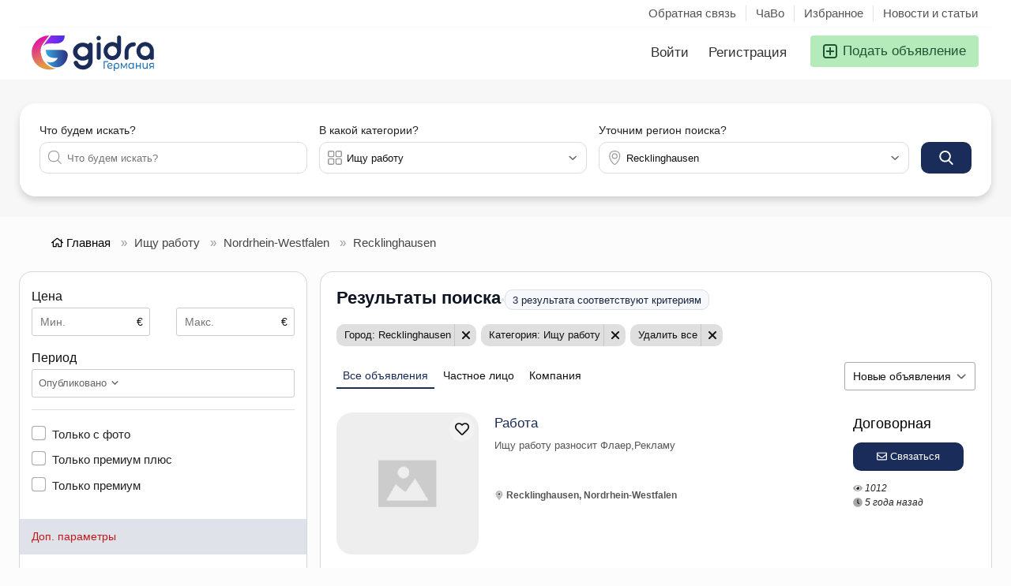

--- FILE ---
content_type: text/html; charset=UTF-8
request_url: https://gidra.de/ischu-rabotu-v-germanii_recklinghausen-c173858
body_size: 53837
content:
<!DOCTYPE html>
<html lang="ru-RU" dir="ltr">
<head>
  <meta http-equiv="Content-type" content="text/html; charset=utf-8" />
<title>Ищу работу Recklinghausen - GIDRA.DE - Объявления в Германии</title>
<meta name="title" content="Ищу работу Recklinghausen - GIDRA.DE - Объявления в Германии" />
<meta name="description" content="Ищу работу Recklinghausen, Ищу работу разносит Флаер,Рекламу" /><link rel="canonical" href="https://gidra.de/ischu-rabotu-v-germanii_recklinghausen-c173858"/><meta name="viewport" content="width=device-width, initial-scale=1.0, maximum-scale=5.0">
<link rel="shortcut icon" type="image/x-icon" href="https://gidra.de/oc-content/themes/delta/images/favicons/favicon.ico" />
<link rel="icon" href="https://gidra.de/oc-content/themes/delta/images/favicons/favicon-16x16.png" sizes="16x16" type="image/png" />
<link rel="icon" href="https://gidra.de/oc-content/themes/delta/images/favicons/favicon-32x32.png" sizes="32x32" type="image/png" />
<link rel="apple-touch-icon" sizes="180x180" href="https://gidra.de/oc-content/themes/delta/images/favicons/apple-touch-icon.png">
<link rel="manifest" href="https://gidra.de/oc-content/themes/delta/images/favicons/manifest.json">
<!--<link rel="mask-icon" href="https://gidra.de/oc-content/themes/delta/images/favicons/safari-pinned-tab.svg" color="#8bc72a">-->
<!--<meta name="theme-color" content="#8bc72a">-->
<!-- ================== СТИЛИ ТЕМЫ ================== -->
<style>
  .mbCl,footer .cl .lnk:hover,a.toggle-pass:hover,#search-sort .user-type a.active,#search-sort .user-type a:hover,header .right a:hover, header .right a.publish:hover, body a, body a:hover, .banner-theme#banner-theme.is-demo .myad {color:#1a2c59;}
  .mbCl2 {color:#215435;}
  .mbCl3,header .right a.actv,header .right a.actv svg, .filter .wrap .box h2.split {color:#b91c1c;}
  .mbBg,a.mo-button,.swiper-pagination-bullets-dynamic .swiper-pagination-bullet-active-main,.pace .pace-progress,body #show-loan i, .im-body #uniform-undefined.frm-category,.frm-answer .frm-area .frm-buttons button,.paginate ul li span,#listing .data .connect-after a:hover,.paginate ul li a:hover,.blg-btn.blg-btn-primary,.bpr-prof .bpr-btn, .post-edit .price-wrap .selection a.active {background:#1a2c59!important;color:#fff!important;}
  .mbBg2, .im-button-green, .main-data > .thumbs li.active, .main-data > .thumbs li:hover {color:#fff!important;}
  .im-button-green {background:#49b975!important;color:#fff!important;}
  .mbBg3,#mmenu a .circle,.user-top-menu > .umenu li.active a,#photos .qq-upload-button, .tabbernav li.tabberactive a,.frm-title-right a.frm-new-topic,.im-user-account-count, .simple-prod .switch-bars:not([data-count="1"]) .bar:hover:after {background:#b91c1c!important;color:#fff!important;}
  .mbBgAf:after {background:#1a2c59!important;}
  .mbBgActive.active {background:#1a2c59!important;}
  .mbBg2Active.active {background:#215435!important;}
  .mbBg3Active.active {background:#b91c1c!important;}
   {background-color:#1a2c59!important;}
  .mbBr,header .right a.publish:hover, #search-sort .list-grid a.active > div > span, .banner-theme#banner-theme.is-demo .myad {border-color:#1a2c59!important;}
  .mbBr2, header .right a.publish:hover > span, #home-pub a.publish:hover > span, #search-pub .subscribe:hover > span {border-color:#215435!important;}
  .mbBr3,.user-top-menu > .umenu li.active a {border-color:#b91c1c!important;}
  #atr-search .atr-input-box input[type="checkbox"]:checked + label:before, #atr-search .atr-input-box input[type="radio"]:checked + label:before,#atr-form .atr-input-box input[type="checkbox"]:checked + label:before, #atr-form .atr-input-box input[type="radio"]:checked + label:before,.bpr-box-check input[type="checkbox"]:checked + label:before, #gdpr-check.styled .input-box-check input[type="checkbox"]:checked + label:before, .pol-input-box input[type="checkbox"]:checked + label:before, .pol-values:not(.pol-nm-star) .pol-input-box input[type="radio"]:checked + label:before {border-color:#1a2c59!important;background-color:#1a2c59!important;}
  #search-sort .user-type a.active, #search-sort .user-type a:hover {border-bottom-color:#1a2c59!important;}
  .mbBr2Top {border-top-color:#215435!important;}
  .mbBr3Top, body #fi_user_new_list {border-top-color:#b91c1c!important;}
</style>


<!-- ================== JSON НАСТРОЙКИ ================== -->
<script type="application/json" id="theme-config">
{
    "mbCl": ".mbCl,footer .cl .lnk:hover,a.toggle-pass:hover,#search-sort .user-type a.active,#search-sort .user-type a:hover,header .right a:hover, header .right a.publish:hover, body a, body a:hover, .banner-theme#banner-theme.is-demo .myad",
    "mbCl2": ".mbCl2",
    "mbCl3": ".mbCl3,header .right a.actv,header .right a.actv svg, .filter .wrap .box h2.split",
    "mbBg": ".mbBg,a.mo-button,.swiper-pagination-bullets-dynamic .swiper-pagination-bullet-active-main,.pace .pace-progress,body #show-loan i, .im-body #uniform-undefined.frm-category,.frm-answer .frm-area .frm-buttons button,.paginate ul li span,#listing .data .connect-after a:hover,.paginate ul li a:hover,.blg-btn.blg-btn-primary,.bpr-prof .bpr-btn, .post-edit .price-wrap .selection a.active",
    "mbBg2": ".mbBg2, .im-button-green, .main-data > .thumbs li.active, .main-data > .thumbs li:hover",
    "mbBg3": ".mbBg3,#mmenu a .circle,.user-top-menu > .umenu li.active a,#photos .qq-upload-button, .tabbernav li.tabberactive a,.frm-title-right a.frm-new-topic,.im-user-account-count, .simple-prod .switch-bars:not([data-count=\"1\"]) .bar:hover:after",
    "mbBgAf": ".mbBgAf:after",
    "mbBgAc": ".mbBgActive.active",
    "mbBg2Ac": ".mbBg2Active.active",
    "mbBg3Ac": ".mbBg3Active.active",
    "mbBr": ".mbBr,header .right a.publish:hover, #search-sort .list-grid a.active > div > span, .banner-theme#banner-theme.is-demo .myad",
    "mbBr2": ".mbBr2, header .right a.publish:hover > span, #home-pub a.publish:hover > span, #search-pub .subscribe:hover > span",
    "mbBr3": ".mbBr3,.user-top-menu > .umenu li.active a",
    "mbBrBg": "#atr-search .atr-input-box input[type=\"checkbox\"]:checked + label:before, #atr-search .atr-input-box input[type=\"radio\"]:checked + label:before,#atr-form .atr-input-box input[type=\"checkbox\"]:checked + label:before, #atr-form .atr-input-box input[type=\"radio\"]:checked + label:before,.bpr-box-check input[type=\"checkbox\"]:checked + label:before, #gdpr-check.styled .input-box-check input[type=\"checkbox\"]:checked + label:before, .pol-input-box input[type=\"checkbox\"]:checked + label:before, .pol-values:not(.pol-nm-star) .pol-input-box input[type=\"radio\"]:checked + label:before",
    "mbBrBt": "#search-sort .user-type a.active, #search-sort .user-type a:hover",
    "mbBr2Top": ".mbBr2Top",
    "mbBr3Top": ".mbBr3Top, body #fi_user_new_list"
}</script>


<!-- ================== МИНИ-ГИДРАТАЦИЯ ================== -->
<script>
(function(){
  var el=document.getElementById('theme-config'); if(!el) return;
  try {
    var cfg = JSON.parse(el.textContent || '{}');
    for (var k in cfg) {
      if (Object.prototype.hasOwnProperty.call(cfg, k)) {
        window[k] = cfg[k];
      }
    }
  } catch(e) {}
})();
</script>








<link rel="preconnect" href="https://cdnjs.cloudflare.com" crossorigin>






<link rel="stylesheet" href="https://gidra.de/oc-content/themes/delta/css/style.css?v=2101" fetchpriority="high">
<link rel="stylesheet" href="https://gidra.de/oc-content/themes/delta/css/responsive.css?v=2101" fetchpriority="high">
<link rel="preload" as="style" href="https://gidra.de/oc-includes/osclass/assets/js/jquery3/jquery-ui/jquery-ui.min.css" onload="this.onload=null;this.rel='stylesheet'">
<noscript><link rel="stylesheet" href="https://gidra.de/oc-includes/osclass/assets/js/jquery3/jquery-ui/jquery-ui.min.css"></noscript>





      <meta name="robots" content="index, follow" />
    <meta name="googlebot" content="index, follow" />
    
  
  <style>

:root{
  --fg:#0d1321; --muted:#6b7486;
  --pill-bg:#f6f8fb; --pill-fg:#17253e; --pill-brd:#d9e0ea;
}

.u-titlebar{display:flex;flex-direction:column;gap:.5rem;margin:0 0 .75rem}
.u-titlebar__h1{
  margin:0;color:var(--fg);
  font-weight:700;line-height:1.2;
  font-size:clamp(1.2rem,1rem + 2vw,1.55rem)
}
.u-titlebar__meta{display:flex;align-items:center;gap:.5rem;color:var(--muted);min-height:1.8rem}
.u-sep{display:none}

.u-pill{
  display:inline-flex;align-items:center;gap:.4rem;
  padding:.32rem .64rem;border-radius:10px;
  background:var(--pill-bg);color:var(--pill-fg);border:1px solid var(--pill-brd);
  font-size:.95rem;line-height:1.15;white-space:nowrap
}

@media (min-width:640px){
  .u-titlebar{flex-direction:row;align-items:baseline}
  .u-sep{display:inline;color:var(--pill-brd)}
}

</style>

</head>

<body id="body-search" class="">

<svg xmlns="http://www.w3.org/2000/svg" style="display:none">

  <!-- Arrow Left -->
  <symbol id="s-arrow-left" viewBox="0 0 256 512">
    <path fill="currentColor"
          d="M31.7 239l136-136c9.4-9.4 24.6-9.4 33.9 0l22.6 22.6c9.4 9.4 9.4 24.6 0 33.9L127.9 256l96.4 96.4c9.4 9.4 9.4 24.6 0 33.9L201.7 409c-9.4 9.4-24.6 9.4-33.9 0l-136-136c-9.5-9.4-9.5-24.6-.1-34z"/>
  </symbol>

  <!-- Arrow Right -->
  <symbol id="s-arrow-right" viewBox="0 0 256 512">
    <path fill="currentColor"
          d="M224.3 273l-136 136c-9.4 9.4-24.6 9.4-33.9 0l-22.6-22.6c-9.4-9.4-9.4-24.6 0-33.9l96.4-96.4-96.4-96.4c-9.4-9.4-9.4-24.6 0-33.9L54.3 103c9.4-9.4 24.6-9.4 33.9 0l136 136c9.5 9.4 9.5 24.6.1 34z"/>
  </symbol>

  <!-- Long Arrow Left -->
  <symbol id="s-long-arrow-left" viewBox="0 0 448 512">
    <path fill="currentColor"
          d="M231.536 475.535l7.071-7.07c4.686-4.686 4.686-12.284 0-16.971L60.113 273H436c6.627 0 12-5.373 12-12v-10c0-6.627-5.373-12-12-12H60.113L238.607 60.506c4.686-4.686 4.686-12.284 0-16.971l-7.071-7.07c-4.686-4.686-12.284-4.686-16.97 0L3.515 247.515c-4.686 4.686-4.686 12.284 0 16.971l211.051 211.05c4.686 4.686 12.284 4.686 16.97-.001z"/>
  </symbol>
  
  <symbol id="s-angle-left" viewBox="0 0 256 512">
    <path d="M31.7 239l136-136c9.4-9.4 24.6-9.4 33.9 0l22.6 22.6c9.4 9.4 9.4 24.6 0 33.9L127.9 256l96.4 96.4c9.4 9.4 9.4 24.6 0 33.9L201.7 409c-9.4 9.4-24.6 9.4-33.9 0l-136-136c-9.5-9.4-9.5-24.6-.1-34z"></path>
  </symbol>
  <symbol id="s-angle-right" viewBox="0 0 256 512">
    <path d="M224.3 273l-136 136c-9.4 9.4-24.6 9.4-33.9 0l-22.6-22.6c-9.4-9.4-9.4-24.6 0-33.9l96.4-96.4-96.4-96.4c-9.4-9.4-9.4-24.6 0-33.9L54.3 103c9.4-9.4 24.6-9.4 33.9 0l136 136c9.5 9.4 9.5 24.6.1 34z"></path>
  </symbol>
  
  <symbol id="l-arrow-left" viewBox="0 0 448 512">
    <path d="M231.536 475.535l7.071-7.07c4.686-4.686 4.686-12.284 0-16.971L60.113 273H436c6.627 0 12-5.373 12-12v-10c0-6.627-5.373-12-12-12H60.113L238.607 60.506c4.686-4.686 4.686-12.284 0-16.971l-7.071-7.07c-4.686-4.686-12.284-4.686-16.97 0L3.515 247.515c-4.686 4.686-4.686 12.284 0 16.971l211.051 211.05c4.686 4.686 12.284 4.686 16.97-.001z"></path>
  </symbol>
  <symbol id="l-arrow-right" viewBox="0 0 448 512">
    <path d="M216.464 36.465l-7.071 7.07c-4.686 4.686-4.686 12.284 0 16.971L387.887 239H12c-6.627 0-12 5.373-12 12v10c0 6.627 5.373 12 12 12h375.887L209.393 451.494c-4.686 4.686-4.686 12.284 0 16.971l7.071 7.07c4.686 4.686 12.284 4.686 16.97 0l211.051-211.05c4.686-4.686 4.686-12.284 0-16.971L233.434 36.465c-4.686-4.687-12.284-4.687-16.97 0z"></path>
  </symbol>
  
  <symbol id="l-envelope" viewBox="0 0 512 512">
    <path d="M464 64H48C21.5 64 0 85.5 0 112v288c0 26.5 21.5 48 48 48h416c26.5 0 48-21.5 48-48V112c0-26.5-21.5-48-48-48zM48 96h416c8.8 0 16 7.2 16 16v41.4c-21.9 18.5-53.2 44-150.6 121.3-16.9 13.4-50.2 45.7-73.4 45.3-23.2.4-56.6-31.9-73.4-45.3C85.2 197.4 53.9 171.9 32 153.4V112c0-8.8 7.2-16 16-16zm416 320H48c-8.8 0-16-7.2-16-16V195c22.8 18.7 58.8 47.6 130.7 104.7 20.5 16.4 56.7 52.5 93.3 52.3 36.4.3 72.3-35.5 93.3-52.3 71.9-57.1 107.9-86 130.7-104.7v205c0 8.8-7.2 16-16 16z"></path>
  </symbol>
  
  <symbol id="l-angle-left" viewBox="0 0 192 512">
    <path d="M25.1 247.5l117.8-116c4.7-4.7 12.3-4.7 17 0l7.1 7.1c4.7 4.7 4.7 12.3 0 17L64.7 256l102.2 100.4c4.7 4.7 4.7 12.3 0 17l-7.1 7.1c-4.7 4.7-12.3 4.7-17 0L25 264.5c-4.6-4.7-4.6-12.3.1-17z"></path>
  </symbol>
  <symbol id="l-angle-right" viewBox="0 0 192 512">
    <path d="M166.9 264.5l-117.8 116c-4.7 4.7-12.3 4.7-17 0l-7.1-7.1c-4.7-4.7-4.7-12.3 0-17L127.3 256 25.1 155.6c-4.7-4.7-4.7-12.3 0-17l7.1-7.1c4.7-4.7 12.3-4.7 17 0l117.8 116c4.6 4.7 4.6 12.3-.1 17z"></path>
  </symbol>
  
  <symbol id="star" viewBox="0 0 576 512">
    <path d="M528.1 171.5L382 150.2 316.7 17.8c-11.7-23.6-45.6-23.9-57.4 0L194 150.2 47.9 171.5c-26.2 3.8-36.7 36.1-17.7 54.6l105.7 103-25 145.5c-4.5 26.3 23.2 46 46.4 33.7L288 439.6l130.7 68.7c23.2 12.2 50.9-7.4 46.4-33.7l-25-145.5 105.7-103c19-18.5 8.5-50.8-17.7-54.6zM388.6 312.3l23.7 138.4L288 385.4l-124.3 65.3 23.7-138.4-100.6-98 139-20.2 62.2-126 62.2 126 139 20.2-100.6 98z"></path>
  </symbol>
  
  <symbol id="trash" viewBox="0 0 448 512">
    <path d="M432 80h-82.4l-34-56.7A48 48 0 0 0 274.4 0H173.6a48 48 0 0 0-41.2 23.3L98.4 80H16A16 16 0 0 0 0 96v16a16 16 0 0 0 16 16h16l21.2 339a48 48 0 0 0 47.9 45h245.8a48 48 0 0 0 47.9-45L416 128h16a16 16 0 0 0 16-16V96a16 16 0 0 0-16-16zM173.6 48h100.8l19.2 32H154.4zm173.3 416H101.11l-21-336h287.8z"></path>
  </symbol>
  <symbol id="trash-alt" viewBox="0 0 448 512">
    <path d="M268 416h24a12 12 0 0 0 12-12V188a12 12 0 0 0-12-12h-24a12 12 0 0 0-12 12v216a12 12 0 0 0 12 12zM432 80h-82.41l-34-56.7A48 48 0 0 0 274.41 0H173.59a48 48 0 0 0-41.16 23.3L98.41 80H16A16 16 0 0 0 0 96v16a16 16 0 0 0 16 16h16v336a48 48 0 0 0 48 48h288a48 48 0 0 0 48-48V128h16a16 16 0 0 0 16-16V96a16 16 0 0 0-16-16zM171.84 50.91A6 6 0 0 1 177 48h94a6 6 0 0 1 5.15 2.91L293.61 80H154.39zM368 464H80V128h288zm-212-48h24a12 12 0 0 0 12-12V188a12 12 0 0 0-12-12h-24a12 12 0 0 0-12 12v216a12 12 0 0 0 12 12z"></path>
  </symbol>
  
  <symbol id="s-trash" viewBox="0 0 448 512">
    <path d="M432 32H312l-9.4-18.7A24 24 0 0 0 281.1 0H166.8a23.72 23.72 0 0 0-21.4 13.3L136 32H16A16 16 0 0 0 0 48v32a16 16 0 0 0 16 16h416a16 16 0 0 0 16-16V48a16 16 0 0 0-16-16zM53.2 467a48 48 0 0 0 47.9 45h245.8a48 48 0 0 0 47.9-45L416 128H32z"></path>
  </symbol>
  
  <symbol id="d-trash" viewBox="0 0 448 512">
    <path d="M53.2 467L32 96h384l-21.2 371a48 48 0 0 1-47.9 45H101.1a48 48 0 0 1-47.9-45z" class="fa-secondary"></path><path d="M0 80V48a16 16 0 0 1 16-16h120l9.4-18.7A23.72 23.72 0 0 1 166.8 0h114.3a24 24 0 0 1 21.5 13.3L312 32h120a16 16 0 0 1 16 16v32a16 16 0 0 1-16 16H16A16 16 0 0 1 0 80z" class="fa-primary"></path>
  </symbol>
  
  <symbol id="l-comment-alt" viewBox="0 0 512 512">
    <path d="M448 0H64C28.7 0 0 28.7 0 64v288c0 35.3 28.7 64 64 64h96v84c0 7.1 5.8 12 12 12 2.4 0 4.9-.7 7.1-2.4L304 416h144c35.3 0 64-28.7 64-64V64c0-35.3-28.7-64-64-64zm32 352c0 17.6-14.4 32-32 32H293.3l-8.5 6.4L192 460v-76H64c-17.6 0-32-14.4-32-32V64c0-17.6 14.4-32 32-32h384c17.6 0 32 14.4 32 32v288z"></path>
  </symbol>
  
  <symbol id="s-comment-alt" viewBox="0 0 512 512">
    <path d="M448 0H64C28.7 0 0 28.7 0 64v288c0 35.3 28.7 64 64 64h96v84c0 9.8 11.2 15.5 19.1 9.7L304 416h144c35.3 0 64-28.7 64-64V64c0-35.3-28.7-64-64-64z"></path>
  </symbol>
  
  <symbol id="l-print" viewBox="0 0 512 512">
    <path d="M432 192h-16v-82.75c0-8.49-3.37-16.62-9.37-22.63L329.37 9.37c-6-6-14.14-9.37-22.63-9.37H126.48C109.64 0 96 14.33 96 32v160H80c-44.18 0-80 35.82-80 80v96c0 8.84 7.16 16 16 16h80v112c0 8.84 7.16 16 16 16h288c8.84 0 16-7.16 16-16V384h80c8.84 0 16-7.16 16-16v-96c0-44.18-35.82-80-80-80zM320 45.25L370.75 96H320V45.25zM128.12 32H288v64c0 17.67 14.33 32 32 32h64v64H128.02l.1-160zM384 480H128v-96h256v96zm96-128H32v-80c0-26.47 21.53-48 48-48h352c26.47 0 48 21.53 48 48v80zm-80-88c-13.25 0-24 10.74-24 24 0 13.25 10.75 24 24 24s24-10.75 24-24c0-13.26-10.75-24-24-24z"></path>
  </symbol>
  
  <symbol id="thumbs-up" viewBox="0 0 512 512">
    <path d="M466.27 286.69C475.04 271.84 480 256 480 236.85c0-44.015-37.218-85.58-85.82-85.58H357.7c4.92-12.81 8.85-28.13 8.85-46.54C366.55 31.936 328.86 0 271.28 0c-61.607 0-58.093 94.933-71.76 108.6-22.747 22.747-49.615 66.447-68.76 83.4H32c-17.673 0-32 14.327-32 32v240c0 17.673 14.327 32 32 32h64c14.893 0 27.408-10.174 30.978-23.95 44.509 1.001 75.06 39.94 177.802 39.94 7.22 0 15.22.01 22.22.01 77.117 0 111.986-39.423 112.94-95.33 13.319-18.425 20.299-43.122 17.34-66.99 9.854-18.452 13.664-40.343 8.99-62.99zm-61.75 53.83c12.56 21.13 1.26 49.41-13.94 57.57 7.7 48.78-17.608 65.9-53.12 65.9h-37.82c-71.639 0-118.029-37.82-171.64-37.82V240h10.92c28.36 0 67.98-70.89 94.54-97.46 28.36-28.36 18.91-75.63 37.82-94.54 47.27 0 47.27 32.98 47.27 56.73 0 39.17-28.36 56.72-28.36 94.54h103.99c21.11 0 37.73 18.91 37.82 37.82.09 18.9-12.82 37.81-22.27 37.81 13.489 14.555 16.371 45.236-5.21 65.62zM88 432c0 13.255-10.745 24-24 24s-24-10.745-24-24 10.745-24 24-24 24 10.745 24 24z"></path>
  </symbol>
  
  <symbol id="facebook" viewBox="0 0 512 512">
    <path d="M504 256C504 119 393 8 256 8S8 119 8 256c0 123.78 90.69 226.38 209.25 245V327.69h-63V256h63v-54.64c0-62.15 37-96.48 93.67-96.48 27.14 0 55.52 4.84 55.52 4.84v61h-31.28c-30.8 0-40.41 19.12-40.41 38.73V256h68.78l-11 71.69h-57.78V501C413.31 482.38 504 379.78 504 256z"></path>
  </symbol>
  
  <symbol id="twitter" viewBox="0 0 512 512">
    <path d="M459.37 151.716c.325 4.548.325 9.097.325 13.645 0 138.72-105.583 298.558-298.558 298.558-59.452 0-114.68-17.219-161.137-47.106 8.447.974 16.568 1.299 25.34 1.299 49.055 0 94.213-16.568 130.274-44.832-46.132-.975-84.792-31.188-98.112-72.772 6.498.974 12.995 1.624 19.818 1.624 9.421 0 18.843-1.3 27.614-3.573-48.081-9.747-84.143-51.98-84.143-102.985v-1.299c13.969 7.797 30.214 12.67 47.431 13.319-28.264-18.843-46.781-51.005-46.781-87.391 0-19.492 5.197-37.36 14.294-52.954 51.655 63.675 129.3 105.258 216.365 109.807-1.624-7.797-2.599-15.918-2.599-24.04 0-57.828 46.782-104.934 104.934-104.934 30.213 0 57.502 12.67 76.67 33.137 23.715-4.548 46.456-13.32 66.599-25.34-7.798 24.366-24.366 44.833-46.132 57.827 21.117-2.273 41.584-8.122 60.426-16.243-14.292 20.791-32.161 39.308-52.628 54.253z"></path>
  </symbol>
  
  <symbol id="pinterest" viewBox="0 0 496 512">
    <path d="M496 256c0 137-111 248-248 248-25.6 0-50.2-3.9-73.4-11.1 10.1-16.5 25.2-43.5 30.8-65 3-11.6 15.4-59 15.4-59 8.1 15.4 31.7 28.5 56.8 28.5 74.8 0 128.7-68.8 128.7-154.3 0-81.9-66.9-143.2-152.9-143.2-107 0-163.9 71.8-163.9 150.1 0 36.4 19.4 81.7 50.3 96.1 4.7 2.2 7.2 1.2 8.3-3.3.8-3.4 5-20.3 6.9-28.1.6-2.5.3-4.7-1.7-7.1-10.1-12.5-18.3-35.3-18.3-56.6 0-54.7 41.4-107.6 112-107.6 60.9 0 103.6 41.5 103.6 100.9 0 67.1-33.9 113.6-78 113.6-24.3 0-42.6-20.1-36.7-44.8 7-29.5 20.5-61.3 20.5-82.6 0-19-10.2-34.9-31.4-34.9-24.9 0-44.9 25.7-44.9 60.2 0 22 7.4 36.8 7.4 36.8s-24.5 103.8-29 123.2c-5 21.4-3 51.6-.9 71.2C65.4 450.9 0 361.1 0 256 0 119 111 8 248 8s248 111 248 248z"></path>
  </symbol>
  
  <symbol id="l-envelope-open" viewBox="0 0 512 512">
    <path d="M349.32 52.26C328.278 35.495 292.938 0 256 0c-36.665 0-71.446 34.769-93.31 52.26-34.586 27.455-109.525 87.898-145.097 117.015A47.99 47.99 0 0 0 0 206.416V464c0 26.51 21.49 48 48 48h416c26.51 0 48-21.49 48-48V206.413a47.989 47.989 0 0 0-17.597-37.144C458.832 140.157 383.906 79.715 349.32 52.26zM464 480H48c-8.837 0-16-7.163-16-16V206.161c0-4.806 2.155-9.353 5.878-12.392C64.16 172.315 159.658 95.526 182.59 77.32 200.211 63.27 232.317 32 256 32c23.686 0 55.789 31.27 73.41 45.32 22.932 18.207 118.436 95.008 144.714 116.468a15.99 15.99 0 0 1 5.876 12.39V464c0 8.837-7.163 16-16 16zm-8.753-216.312c4.189 5.156 3.393 12.732-1.776 16.905-22.827 18.426-55.135 44.236-104.156 83.148-21.045 16.8-56.871 52.518-93.318 52.258-36.58.264-72.826-35.908-93.318-52.263-49.015-38.908-81.321-64.716-104.149-83.143-5.169-4.173-5.966-11.749-1.776-16.905l5.047-6.212c4.169-5.131 11.704-5.925 16.848-1.772 22.763 18.376 55.014 44.143 103.938 82.978 16.85 13.437 50.201 45.69 73.413 45.315 23.219.371 56.562-31.877 73.413-45.315 48.929-38.839 81.178-64.605 103.938-82.978 5.145-4.153 12.679-3.359 16.848 1.772l5.048 6.212z"></path>
  </symbol>
  
  <symbol id="envelope" viewBox="0 0 512 512">
    <path d="M464 64H48C21.49 64 0 85.49 0 112v288c0 26.51 21.49 48 48 48h416c26.51 0 48-21.49 48-48V112c0-26.51-21.49-48-48-48zm0 48v40.805c-22.422 18.259-58.168 46.651-134.587 106.49-16.841 13.247-50.201 45.072-73.413 44.701-23.208.375-56.579-31.459-73.413-44.701C106.18 199.465 70.425 171.067 48 152.805V112h416zM48 400V214.398c22.914 18.251 55.409 43.862 104.938 82.646 21.857 17.205 60.134 55.186 103.062 54.955 42.717.231 80.509-37.199 103.053-54.947 49.528-38.783 82.032-64.401 104.947-82.653V400H48z"></path>
  </symbol>
  
  <symbol id="l-phone" viewBox="0 0 512 512">
    <path d="M487.8 24.1L387 .8c-14.7-3.4-29.8 4.2-35.8 18.1l-46.5 108.5c-5.5 12.7-1.8 27.7 8.9 36.5l53.9 44.1c-34 69.2-90.3 125.6-159.6 159.6l-44.1-53.9c-8.8-10.7-23.8-14.4-36.5-8.9L18.9 351.3C5 357.3-2.6 372.3.8 387L24 487.7C27.3 502 39.9 512 54.5 512 306.7 512 512 307.8 512 54.5c0-14.6-10-27.2-24.2-30.4zM55.1 480l-23-99.6 107.4-46 59.5 72.8c103.6-48.6 159.7-104.9 208.1-208.1l-72.8-59.5 46-107.4 99.6 23C479.7 289.7 289.6 479.7 55.1 480z"></path>
  </symbol>
  
  <symbol id="whatsapp" viewBox="0 0 448 512">
    <path d="M380.9 97.1C339 55.1 283.2 32 223.9 32c-122.4 0-222 99.6-222 222 0 39.1 10.2 77.3 29.6 111L0 480l117.7-30.9c32.4 17.7 68.9 27 106.1 27h.1c122.3 0 224.1-99.6 224.1-222 0-59.3-25.2-115-67.1-157zm-157 341.6c-33.2 0-65.7-8.9-94-25.7l-6.7-4-69.8 18.3L72 359.2l-4.4-7c-18.5-29.4-28.2-63.3-28.2-98.2 0-101.7 82.8-184.5 184.6-184.5 49.3 0 95.6 19.2 130.4 54.1 34.8 34.9 56.2 81.2 56.1 130.5 0 101.8-84.9 184.6-186.6 184.6zm101.2-138.2c-5.5-2.8-32.8-16.2-37.9-18-5.1-1.9-8.8-2.8-12.5 2.8-3.7 5.6-14.3 18-17.6 21.8-3.2 3.7-6.5 4.2-12 1.4-32.6-16.3-54-29.1-75.5-66-5.7-9.8 5.7-9.1 16.3-30.3 1.8-3.7.9-6.9-.5-9.7-1.4-2.8-12.5-30.1-17.1-41.2-4.5-10.8-9.1-9.3-12.5-9.5-3.2-.2-6.9-.2-10.6-.2-3.7 0-9.7 1.4-14.8 6.9-5.1 5.6-19.4 19-19.4 46.3 0 27.3 19.9 53.7 22.6 57.4 2.8 3.7 39.1 59.7 94.8 83.8 35.2 15.2 49 16.5 66.6 13.9 10.7-1.6 32.8-13.4 37.4-26.4 4.6-13 4.6-24.1 3.2-26.4-1.3-2.5-5-3.9-10.5-6.6z"></path>
  </symbol>
  
  <symbol id="l-at" viewBox="0 0 512 512">
    <path d="M256 8C118.941 8 8 118.919 8 256c0 137.058 110.919 248 248 248 52.925 0 104.68-17.078 147.092-48.319 5.501-4.052 6.423-11.924 2.095-17.211l-5.074-6.198c-4.018-4.909-11.193-5.883-16.307-2.129C346.93 457.208 301.974 472 256 472c-119.373 0-216-96.607-216-216 0-119.375 96.607-216 216-216 118.445 0 216 80.024 216 200 0 72.873-52.819 108.241-116.065 108.241-19.734 0-23.695-10.816-19.503-33.868l32.07-164.071c1.449-7.411-4.226-14.302-11.777-14.302h-12.421a12 12 0 0 0-11.781 9.718c-2.294 11.846-2.86 13.464-3.861 25.647-11.729-27.078-38.639-43.023-73.375-43.023-68.044 0-133.176 62.95-133.176 157.027 0 61.587 33.915 98.354 90.723 98.354 39.729 0 70.601-24.278 86.633-46.982-1.211 27.786 17.455 42.213 45.975 42.213C453.089 378.954 504 321.729 504 240 504 103.814 393.863 8 256 8zm-37.92 342.627c-36.681 0-58.58-25.108-58.58-67.166 0-74.69 50.765-121.545 97.217-121.545 38.857 0 58.102 27.79 58.102 65.735 0 58.133-38.369 122.976-96.739 122.976z"></path>
  </symbol>
  
  <symbol id="l-home" viewBox="0 0 576 512">
    <path d="M541 229.16l-61-49.83v-77.4a6 6 0 0 0-6-6h-20a6 6 0 0 0-6 6v51.33L308.19 39.14a32.16 32.16 0 0 0-40.38 0L35 229.16a8 8 0 0 0-1.16 11.24l10.1 12.41a8 8 0 0 0 11.2 1.19L96 220.62v243a16 16 0 0 0 16 16h128a16 16 0 0 0 16-16v-128l64 .3V464a16 16 0 0 0 16 16l128-.33a16 16 0 0 0 16-16V220.62L520.86 254a8 8 0 0 0 11.25-1.16l10.1-12.41a8 8 0 0 0-1.21-11.27zm-93.11 218.59h.1l-96 .3V319.88a16.05 16.05 0 0 0-15.95-16l-96-.27a16 16 0 0 0-16.05 16v128.14H128V194.51L288 63.94l160 130.57z"></path>
  </symbol>
  
  <symbol id="home" viewBox="0 0 576 512">
    <path d="M570.24 247.41L512 199.52V104a8 8 0 0 0-8-8h-32a8 8 0 0 0-7.95 7.88v56.22L323.87 45a56.06 56.06 0 0 0-71.74 0L5.76 247.41a16 16 0 0 0-2 22.54L14 282.25a16 16 0 0 0 22.53 2L64 261.69V448a32.09 32.09 0 0 0 32 32h128a32.09 32.09 0 0 0 32-32V344h64v104a32.09 32.09 0 0 0 32 32h128a32.07 32.07 0 0 0 32-31.76V261.67l27.53 22.62a16 16 0 0 0 22.53-2L572.29 270a16 16 0 0 0-2.05-22.59zM463.85 432H368V328a32.09 32.09 0 0 0-32-32h-96a32.09 32.09 0 0 0-32 32v104h-96V222.27L288 77.65l176 144.56z"></path>
  </symbol>
  
  <symbol id="l-external-link-alt" viewBox="0 0 512 512">
    <path d="M440,256H424a8,8,0,0,0-8,8V464a16,16,0,0,1-16,16H48a16,16,0,0,1-16-16V112A16,16,0,0,1,48,96H248a8,8,0,0,0,8-8V72a8,8,0,0,0-8-8H48A48,48,0,0,0,0,112V464a48,48,0,0,0,48,48H400a48,48,0,0,0,48-48V264A8,8,0,0,0,440,256ZM480,0h-.06L383.78.17c-28.45,0-42.66,34.54-22.58,54.62l35.28,35.28-265,265a12,12,0,0,0,0,17l8.49,8.49a12,12,0,0,0,17,0l265-265,35.28,35.27c20,20,54.57,6,54.62-22.57L512,32.05A32,32,0,0,0,480,0Zm-.17,128.17-96-96L480,32Z"></path>
  </symbol>
  
  <symbol id="l-exclamation-circle" viewBox="0 0 512 512">
    <path d="M256 40c118.621 0 216 96.075 216 216 0 119.291-96.61 216-216 216-119.244 0-216-96.562-216-216 0-119.203 96.602-216 216-216m0-32C119.043 8 8 119.083 8 256c0 136.997 111.043 248 248 248s248-111.003 248-248C504 119.083 392.957 8 256 8zm-11.49 120h22.979c6.823 0 12.274 5.682 11.99 12.5l-7 168c-.268 6.428-5.556 11.5-11.99 11.5h-8.979c-6.433 0-11.722-5.073-11.99-11.5l-7-168c-.283-6.818 5.167-12.5 11.99-12.5zM256 340c-15.464 0-28 12.536-28 28s12.536 28 28 28 28-12.536 28-28-12.536-28-28-28z"></path>
  </symbol>
  
  <symbol id="l-share-alt" viewBox="0 0 448 512">
    <path d="M352 320c-28.6 0-54.2 12.5-71.8 32.3l-95.5-59.7c9.6-23.4 9.7-49.8 0-73.2l95.5-59.7c17.6 19.8 43.2 32.3 71.8 32.3 53 0 96-43 96-96S405 0 352 0s-96 43-96 96c0 13 2.6 25.3 7.2 36.6l-95.5 59.7C150.2 172.5 124.6 160 96 160c-53 0-96 43-96 96s43 96 96 96c28.6 0 54.2-12.5 71.8-32.3l95.5 59.7c-4.7 11.3-7.2 23.6-7.2 36.6 0 53 43 96 96 96s96-43 96-96c-.1-53-43.1-96-96.1-96zm0-288c35.3 0 64 28.7 64 64s-28.7 64-64 64-64-28.7-64-64 28.7-64 64-64zM96 320c-35.3 0-64-28.7-64-64s28.7-64 64-64 64 28.7 64 64-28.7 64-64 64zm256 160c-35.3 0-64-28.7-64-64s28.7-64 64-64 64 28.7 64 64-28.7 64-64 64z"></path>
  </symbol>
  
  <symbol id="l-user-friends" viewBox="0 0 640 512">
    <path d="M480 256c53 0 96-43 96-96s-43-96-96-96-96 43-96 96 43 96 96 96zm0-160c35.3 0 64 28.7 64 64s-28.7 64-64 64-64-28.7-64-64 28.7-64 64-64zM192 256c61.9 0 112-50.1 112-112S253.9 32 192 32 80 82.1 80 144s50.1 112 112 112zm0-192c44.1 0 80 35.9 80 80s-35.9 80-80 80-80-35.9-80-80 35.9-80 80-80zm80.1 212c-33.4 0-41.7 12-80.1 12-38.4 0-46.7-12-80.1-12-36.3 0-71.6 16.2-92.3 46.9C7.2 341.3 0 363.4 0 387.2V432c0 26.5 21.5 48 48 48h288c26.5 0 48-21.5 48-48v-44.8c0-23.8-7.2-45.9-19.6-64.3-20.7-30.7-56-46.9-92.3-46.9zM352 432c0 8.8-7.2 16-16 16H48c-8.8 0-16-7.2-16-16v-44.8c0-16.6 4.9-32.7 14.1-46.4 13.8-20.5 38.4-32.8 65.7-32.8 27.4 0 37.2 12 80.2 12s52.8-12 80.1-12c27.3 0 51.9 12.3 65.7 32.8 9.2 13.7 14.1 29.8 14.1 46.4V432zm271.7-114.9C606.4 291.5 577 278 546.8 278c-27.8 0-34.8 10-66.8 10s-39-10-66.8-10c-13.2 0-26.1 3-38.1 8.1 15.2 15.4 18.5 23.6 20.2 26.6 5.7-1.6 11.6-2.6 17.9-2.6 21.8 0 30 10 66.8 10s45-10 66.8-10c21 0 39.8 9.3 50.4 25 7.1 10.5 10.9 22.9 10.9 35.7V408c0 4.4-3.6 8-8 8H416c0 17.7.3 22.5-1.6 32H600c22.1 0 40-17.9 40-40v-37.3c0-19.9-6-38.3-16.3-53.6z"></path>
  </symbol>
  
  <symbol id="facebook-f" viewBox="0 0 320 512">
    <path d="M279.14 288l14.22-92.66h-88.91v-60.13c0-25.35 12.42-50.06 52.24-50.06h40.42V6.26S260.43 0 225.36 0c-73.22 0-121.08 44.38-121.08 124.72v70.62H22.89V288h81.39v224h100.17V288z"></path>
  </symbol>
  
  <symbol id="pinterest-p" viewBox="0 0 384 512">
    <path d="M204 6.5C101.4 6.5 0 74.9 0 185.6 0 256 39.6 296 63.6 296c9.9 0 15.6-27.6 15.6-35.4 0-9.3-23.7-29.1-23.7-67.8 0-80.4 61.2-137.4 140.4-137.4 68.1 0 118.5 38.7 118.5 109.8 0 53.1-21.3 152.7-90.3 152.7-24.9 0-46.2-18-46.2-43.8 0-37.8 26.4-74.4 26.4-113.4 0-66.2-93.9-54.2-93.9 25.8 0 16.8 2.1 35.4 9.6 50.7-13.8 59.4-42 147.9-42 209.1 0 18.9 2.7 37.5 4.5 56.4 3.4 3.8 1.7 3.4 6.9 1.5 50.4-69 48.6-82.5 71.4-172.8 12.3 23.4 44.1 36 69.3 36 106.2 0 153.9-103.5 153.9-196.8C384 71.3 298.2 6.5 204 6.5z"></path>
  </symbol>
  
  <symbol id="linkedin" viewBox="0 0 448 512">
    <path d="M416 32H31.9C14.3 32 0 46.5 0 64.3v383.4C0 465.5 14.3 480 31.9 480H416c17.6 0 32-14.5 32-32.3V64.3c0-17.8-14.4-32.3-32-32.3zM135.4 416H69V202.2h66.5V416zm-33.2-243c-21.3 0-38.5-17.3-38.5-38.5S80.9 96 102.2 96c21.2 0 38.5 17.3 38.5 38.5 0 21.3-17.2 38.5-38.5 38.5zm282.1 243h-66.4V312c0-24.8-.5-56.7-34.5-56.7-34.6 0-39.9 27-39.9 54.9V416h-66.4V202.2h63.7v29.2h.9c8.9-16.8 30.6-34.5 62.9-34.5 67.2 0 79.7 44.3 79.7 101.9V416z"></path>
  </symbol>
  
  <symbol id="instagram" viewBox="0 0 448 512">
    <path d="M224.1 141c-63.6 0-114.9 51.3-114.9 114.9s51.3 114.9 114.9 114.9S339 319.5 339 255.9 287.7 141 224.1 141zm0 189.6c-41.1 0-74.7-33.5-74.7-74.7s33.5-74.7 74.7-74.7 74.7 33.5 74.7 74.7-33.6 74.7-74.7 74.7zm146.4-194.3c0 14.9-12 26.8-26.8 26.8-14.9 0-26.8-12-26.8-26.8s12-26.8 26.8-26.8 26.8 12 26.8 26.8zm76.1 27.2c-1.7-35.9-9.9-67.7-36.2-93.9-26.2-26.2-58-34.4-93.9-36.2-37-2.1-147.9-2.1-184.9 0-35.8 1.7-67.6 9.9-93.9 36.1s-34.4 58-36.2 93.9c-2.1 37-2.1 147.9 0 184.9 1.7 35.9 9.9 67.7 36.2 93.9s58 34.4 93.9 36.2c37 2.1 147.9 2.1 184.9 0 35.9-1.7 67.7-9.9 93.9-36.2 26.2-26.2 34.4-58 36.2-93.9 2.1-37 2.1-147.8 0-184.8zM398.8 388c-7.8 19.6-22.9 34.7-42.6 42.6-29.5 11.7-99.5 9-132.1 9s-102.7 2.6-132.1-9c-19.6-7.8-34.7-22.9-42.6-42.6-11.7-29.5-9-99.5-9-132.1s-2.6-102.7 9-132.1c7.8-19.6 22.9-34.7 42.6-42.6 29.5-11.7 99.5-9 132.1-9s102.7-2.6 132.1 9c19.6 7.8 34.7 22.9 42.6 42.6 11.7 29.5 9 99.5 9 132.1s2.7 102.7-9 132.1z"></path>
  </symbol>
  
  <symbol id="d-home-lg-alt" viewBox="0 0 576 512">
    <path d="M352 496V368a16 16 0 0 0-16-16h-96a16 16 0 0 0-16 16v128a16 16 0 0 1-16 16H80a16 16 0 0 1-16-16V311.07c1.78-1.21 3.85-1.89 5.47-3.35L288 115l218.74 192.9c1.54 1.38 3.56 2 5.26 3.2V496a16 16 0 0 1-16 16H368a16 16 0 0 1-16-16z" class="fa-secondary"></path><path d="M527.92 283.91L298.6 81.64a16 16 0 0 0-21.17 0L48.11 283.92a16 16 0 0 1-22.59-1.21L4.1 258.89a16 16 0 0 1 1.21-22.59l256-226a39.85 39.85 0 0 1 53.45 0l255.94 226a16 16 0 0 1 1.22 22.59l-21.4 23.82a16 16 0 0 1-22.6 1.2z" class="fa-primary"></path>
  </symbol>
  
  <symbol id="d-search" viewBox="0 0 512 512">
    <path d="M208 80a128 128 0 1 1-90.51 37.49A127.15 127.15 0 0 1 208 80m0-80C93.12 0 0 93.12 0 208s93.12 208 208 208 208-93.12 208-208S322.88 0 208 0z" class="fa-secondary"></path><path d="M504.9 476.7L476.6 505a23.9 23.9 0 0 1-33.9 0L343 405.3a24 24 0 0 1-7-17V372l36-36h16.3a24 24 0 0 1 17 7l99.7 99.7a24.11 24.11 0 0 1-.1 34z" class="fa-primary"></path>
  </symbol>
  
  <symbol id="d-comments-alt" viewBox="0 0 576 512">
    <path d="M352 287.9H162.3L79.5 350a9.7 9.7 0 0 1-15.5-7.8V288a64.06 64.06 0 0 1-64-64V64A64.06 64.06 0 0 1 64 0h288a64.06 64.06 0 0 1 64 64v160a63.91 63.91 0 0 1-64 63.9z" class="fa-secondary"></path><path d="M576 224v160a64.06 64.06 0 0 1-64 64h-32v54.3a9.7 9.7 0 0 1-15.5 7.8L381.7 448H256a64.06 64.06 0 0 1-64-64v-64h160a96.15 96.15 0 0 0 96-96v-64h64a64.06 64.06 0 0 1 64 64z" class="fa-primary"></path>
  </symbol>
  
  <symbol id="heart" viewBox="0 0 512 512">
    <path d="M458.4 64.3C400.6 15.7 311.3 23 256 79.3 200.7 23 111.4 15.6 53.6 64.3-21.6 127.6-10.6 230.8 43 285.5l175.4 178.7c10 10.2 23.4 15.9 37.6 15.9 14.3 0 27.6-5.6 37.6-15.8L469 285.6c53.5-54.7 64.7-157.9-10.6-221.3zm-23.6 187.5L259.4 430.5c-2.4 2.4-4.4 2.4-6.8 0L77.2 251.8c-36.5-37.2-43.9-107.6 7.3-150.7 38.9-32.7 98.9-27.8 136.5 10.5l35 35.7 35-35.7c37.8-38.5 97.8-43.2 136.5-10.6 51.1 43.1 43.5 113.9 7.3 150.8z"></path>
  </symbol>
  
  <symbol id="s-heart" viewBox="0 0 512 512">
    <path d="M462.3 62.6C407.5 15.9 326 24.3 275.7 76.2L256 96.5l-19.7-20.3C186.1 24.3 104.5 15.9 49.7 62.6c-62.8 53.6-66.1 149.8-9.9 207.9l193.5 199.8c12.5 12.9 32.8 12.9 45.3 0l193.5-199.8c56.3-58.1 53-154.3-9.8-207.9z"></path>
  </symbol>
  
  <symbol id="l-heart" viewBox="0 0 512 512">
    <path d="M462.3 62.7c-54.5-46.4-136-38.7-186.6 13.5L256 96.6l-19.7-20.3C195.5 34.1 113.2 8.7 49.7 62.7c-62.8 53.6-66.1 149.8-9.9 207.8l193.5 199.8c6.2 6.4 14.4 9.7 22.6 9.7 8.2 0 16.4-3.2 22.6-9.7L472 270.5c56.4-58 53.1-154.2-9.7-207.8zm-13.1 185.6L256.4 448.1 62.8 248.3c-38.4-39.6-46.4-115.1 7.7-161.2 54.8-46.8 119.2-12.9 142.8 11.5l42.7 44.1 42.7-44.1c23.2-24 88.2-58 142.8-11.5 54 46 46.1 121.5 7.7 161.2z"></path>
  </symbol>
  
  <symbol id="d-user-tie" viewBox="0 0 448 512">
    <path d="M191.35 414.77L208 344l-32-56h96l-32 56 16.65 70.77L224 480zM224 256A128 128 0 1 0 96 128a128 128 0 0 0 128 128z" class="fa-secondary"></path><path d="M319.8 288.6L224 480l-95.8-191.4C56.9 292 0 350.3 0 422.4V464a48 48 0 0 0 48 48h352a48 48 0 0 0 48-48v-41.6c0-72.1-56.9-130.4-128.2-133.8z" class="fa-primary"></path>
  </symbol>
  
  <symbol id="d-plus-circle" viewBox="0 0 512 512">
    <path d="M256 8C119 8 8 119 8 256s111 248 248 248 248-111 248-248S393 8 256 8zm144 276a12 12 0 0 1-12 12h-92v92a12 12 0 0 1-12 12h-56a12 12 0 0 1-12-12v-92h-92a12 12 0 0 1-12-12v-56a12 12 0 0 1 12-12h92v-92a12 12 0 0 1 12-12h56a12 12 0 0 1 12 12v92h92a12 12 0 0 1 12 12z" class="fa-secondary"></path><path d="M400 284a12 12 0 0 1-12 12h-92v92a12 12 0 0 1-12 12h-56a12 12 0 0 1-12-12v-92h-92a12 12 0 0 1-12-12v-56a12 12 0 0 1 12-12h92v-92a12 12 0 0 1 12-12h56a12 12 0 0 1 12 12v92h92a12 12 0 0 1 12 12z" class="fa-primary"></path>
  </symbol>
  
  <symbol id="s-plus" viewBox="0 0 448 512">
    <path d="M416 208H272V64c0-17.67-14.33-32-32-32h-32c-17.67 0-32 14.33-32 32v144H32c-17.67 0-32 14.33-32 32v32c0 17.67 14.33 32 32 32h144v144c0 17.67 14.33 32 32 32h32c17.67 0 32-14.33 32-32V304h144c17.67 0 32-14.33 32-32v-32c0-17.67-14.33-32-32-32z"></path>
  </symbol>
  
  <symbol id="s-minus" viewBox="0 0 448 512">
    <path d="M416 208H32c-17.67 0-32 14.33-32 32v32c0 17.67 14.33 32 32 32h384c17.67 0 32-14.33 32-32v-32c0-17.67-14.33-32-32-32z"></path>
  </symbol>
  
  <symbol id="circle" viewBox="0 0 512 512">
    <path d="M256 8C119 8 8 119 8 256s111 248 248 248 248-111 248-248S393 8 256 8zm0 448c-110.5 0-200-89.5-200-200S145.5 56 256 56s200 89.5 200 200-89.5 200-200 200z"></path>
  </symbol>
  
  <symbol id="d-align-left" viewBox="0 0 448 512">
    <path d="M12.83 352h262.34A12.82 12.82 0 0 0 288 339.17v-38.34A12.82 12.82 0 0 0 275.17 288H12.83A12.82 12.82 0 0 0 0 300.83v38.34A12.82 12.82 0 0 0 12.83 352zm0-256h262.34A12.82 12.82 0 0 0 288 83.17V44.83A12.82 12.82 0 0 0 275.17 32H12.83A12.82 12.82 0 0 0 0 44.83v38.34A12.82 12.82 0 0 0 12.83 96z" class="fa-secondary"></path><path d="M432 160H16a16 16 0 0 0-16 16v32a16 16 0 0 0 16 16h416a16 16 0 0 0 16-16v-32a16 16 0 0 0-16-16zm0 256H16a16 16 0 0 0-16 16v32a16 16 0 0 0 16 16h416a16 16 0 0 0 16-16v-32a16 16 0 0 0-16-16z" class="fa-primary"></path>
  </symbol>
  <symbol id="d-align-right" viewBox="0 0 448 512">
    <path d="M435.17 32H172.83A12.82 12.82 0 0 0 160 44.83v38.34A12.82 12.82 0 0 0 172.83 96h262.34A12.82 12.82 0 0 0 448 83.17V44.83A12.82 12.82 0 0 0 435.17 32zm0 256H172.83A12.82 12.82 0 0 0 160 300.83v38.34A12.82 12.82 0 0 0 172.83 352h262.34A12.82 12.82 0 0 0 448 339.17v-38.34A12.82 12.82 0 0 0 435.17 288z" class="fa-secondary"></path><path d="M16 224h416a16 16 0 0 0 16-16v-32a16 16 0 0 0-16-16H16a16 16 0 0 0-16 16v32a16 16 0 0 0 16 16zm416 192H16a16 16 0 0 0-16 16v32a16 16 0 0 0 16 16h416a16 16 0 0 0 16-16v-32a16 16 0 0 0-16-16z" class="fa-primary"></path>
  </symbol>
  
  <symbol id="d-user-cog" viewBox="0 0 640 512">
    <path d="M636.3 388.2l-25.8-14.9a117.31 117.31 0 0 0 0-42.6l25.8-14.9a7.24 7.24 0 0 0 3.3-8.5 150.07 150.07 0 0 0-33.2-57.4 7.29 7.29 0 0 0-9-1.4l-25.8 14.9a117.4 117.4 0 0 0-36.9-21.3v-29.8a7.28 7.28 0 0 0-5.7-7.1 150.88 150.88 0 0 0-66.2 0 7.28 7.28 0 0 0-5.7 7.1v29.8a117.4 117.4 0 0 0-36.9 21.3l-25.8-14.9a7.31 7.31 0 0 0-9 1.4 150.07 150.07 0 0 0-33.2 57.4 7.37 7.37 0 0 0 3.3 8.5l25.8 14.9a117.31 117.31 0 0 0 0 42.6l-25.8 14.9a7.24 7.24 0 0 0-3.3 8.5 150.82 150.82 0 0 0 33.2 57.4 7.29 7.29 0 0 0 9 1.4l25.8-14.9a117.4 117.4 0 0 0 36.9 21.3v29.8a7.28 7.28 0 0 0 5.7 7.1 150.88 150.88 0 0 0 66.2 0 7.28 7.28 0 0 0 5.7-7.1v-29.8a117.4 117.4 0 0 0 36.9-21.3l25.8 14.9a7.31 7.31 0 0 0 9-1.4 150.07 150.07 0 0 0 33.2-57.4 7.37 7.37 0 0 0-3.3-8.5zM496 400.5a48.5 48.5 0 1 1 48.5-48.5 48.55 48.55 0 0 1-48.5 48.5z" class="fa-secondary"></path><path d="M425.2 491.7v-9.2c-2.3-1.2-4.6-2.6-6.8-3.9l-7.9 4.6a39.23 39.23 0 0 1-48.5-7.3 182.34 182.34 0 0 1-40.2-69.6 39.11 39.11 0 0 1 17.9-45.7l7.9-4.6q-.15-3.9 0-7.8l-7.9-4.6a39.07 39.07 0 0 1-17.9-45.7c.9-2.9 2.2-5.8 3.2-8.7-3.8-.3-7.5-1.2-11.4-1.2h-16.7a174.08 174.08 0 0 1-145.8 0h-16.7A134.43 134.43 0 0 0 0 422.4V464a48 48 0 0 0 48 48h352a47.94 47.94 0 0 0 27.2-8.5 39 39 0 0 1-2-11.8zM224 256A128 128 0 1 0 96 128a128 128 0 0 0 128 128z" class="fa-primary"></path>
  </symbol>
  
  <symbol id="d-check-double" viewBox="0 0 512 512">
    <path d="M166.57 282.71L44 159.21a17.87 17.87 0 0 1 .18-25.2l42.1-41.77a17.87 17.87 0 0 1 25.2.18l68.23 68.77L336.87 5.11a17.88 17.88 0 0 1 25.21.18L404 47.41a17.88 17.88 0 0 1-.18 25.21L191.78 282.89a17.88 17.88 0 0 1-25.21-.18z" class="fa-secondary"></path><path d="M504.5 172a25.86 25.86 0 0 1 0 36.42L210.1 504.46a25.48 25.48 0 0 1-36.2 0L7.5 337.1a25.84 25.84 0 0 1 0-36.41l36.2-36.41a25.48 25.48 0 0 1 36.2 0L192 377l240.1-241.46a25.5 25.5 0 0 1 36.2 0L504.5 172z" class="fa-primary"></path>
  </symbol>
  
  <symbol id="d-star-half" viewBox="0 0 576 512">
    <path d="M545.3 226L439.6 329l25 145.5c4.5 26.1-23 46-46.4 33.7l-130.7-68.6V0a31.62 31.62 0 0 1 28.7 17.8l65.3 132.4 146.1 21.2c26.2 3.8 36.7 36.1 17.7 54.6z" class="fa-secondary"></path><path d="M110.4 474.5l25-145.5L29.7 226c-19-18.5-8.5-50.8 17.7-54.6l146.1-21.2 65.3-132.4A31.62 31.62 0 0 1 287.5 0v439.6l-130.7 68.6c-23.4 12.3-50.9-7.6-46.4-33.7z" class="fa-primary"></path>
  </symbol>
  
  <symbol id="d-heart" viewBox="0 0 512 512">
    <path d="M462.32 62.63C407.5 15.94 326 24.33 275.69 76.23L256 96.53l-19.69-20.3c-50.21-51.9-131.8-60.29-186.61-13.6-62.78 53.6-66.09 149.81-9.88 207.9l193.5 199.79a31.31 31.31 0 0 0 45.28 0l193.5-199.79c56.31-58.09 53-154.3-9.78-207.9zm-52.8 185l-143.1 143.85a15.29 15.29 0 0 1-21.7 0l-140-140.78c-28.37-28.52-33.78-75-8.37-106.23a76.44 76.44 0 0 1 113.77-5.88l45.49 45.7 42.37-42.58c28.38-28.52 74.65-34 105.71-8.45a77.35 77.35 0 0 1 5.83 114.36z" class="fa-secondary"></path><path d="M244.72 391.48l-140-140.78c-28.37-28.52-33.78-75-8.36-106.23a76.43 76.43 0 0 1 113.76-5.88l45.49 45.7 42.37-42.58c28.38-28.51 74.65-34 105.71-8.45a77.35 77.35 0 0 1 5.87 114.36L266.41 391.48a15.28 15.28 0 0 1-21.69 0z" class="fa-primary"></path>
  </symbol>
  
  <symbol id="d-award" viewBox="0 0 384 512">
    <path d="M382.78 448.69L324 304.23a40.63 40.63 0 0 1-22.23 15.62C280 325.78 278.26 324.44 263 340a39.72 39.72 0 0 1-49.73 5.82 39.68 39.68 0 0 0-42.53 0A39.73 39.73 0 0 1 121 340c-14.73-15-16.4-14-38.73-20.12a40.54 40.54 0 0 1-22.07-15.4L1.2 448.7a16 16 0 0 0 15.43 22l52.69-2 36.22 38.3a16 16 0 0 0 22.62.61A16.23 16.23 0 0 0 132 502l60.15-147.1L252 502a16 16 0 0 0 26.43 5l36.25-38.28 52.69 2A16 16 0 0 0 384 455.33a16.23 16.23 0 0 0-1.22-6.64zM192 240a64 64 0 1 0-64-64 64 64 0 0 0 64 64z" class="fa-secondary"></path><path d="M366.62 152.72a41.51 41.51 0 0 0-10.42-39.59c-20.41-20.77-18.47-17.35-25.95-45.74a40.66 40.66 0 0 0-28.47-29c-27.88-7.61-24.52-5.62-45-26.41A39.79 39.79 0 0 0 218 1.39c-27.92 7.6-24 7.6-51.95 0A39.8 39.8 0 0 0 127.16 12c-20.41 20.78-17 18.8-44.94 26.41a40.66 40.66 0 0 0-28.47 29c-7.47 28.39-5.54 25-25.95 45.75a41.46 41.46 0 0 0-10.42 39.58c7.47 28.36 7.48 24.4 0 52.82a41.52 41.52 0 0 0 10.42 39.57c20.41 20.78 18.47 17.35 26 45.75a40.64 40.64 0 0 0 28.47 29C104.6 326 106.27 325 121 340a39.74 39.74 0 0 0 49.74 5.82 39.68 39.68 0 0 1 42.53 0A39.73 39.73 0 0 0 263 340c15.28-15.55 17-14.21 38.79-20.14a40.64 40.64 0 0 0 28.47-29c7.48-28.4 5.54-25 25.95-45.75a41.49 41.49 0 0 0 10.42-39.58c-7.48-28.36-7.49-24.4-.01-52.81zM192 272a96 96 0 1 1 96-96 96 96 0 0 1-96 96z" class="fa-primary"></path>
  </symbol>
  
  <symbol id="d-receipt" viewBox="0 0 384 512">
    <path d="M358.4 3.23L320 48 265.6 3.23a15.9 15.9 0 0 0-19.2 0L192 48 137.6 3.23a15.9 15.9 0 0 0-19.2 0L64 48 25.6 3.23A16 16 0 0 0 0 16v480a16 16 0 0 0 25.6 12.8L64 464l54.4 44.8a15.9 15.9 0 0 0 19.2 0L192 464l54.4 44.8a15.9 15.9 0 0 0 19.2 0L320 464l38.4 44.8A16 16 0 0 0 384 496V16a16 16 0 0 0-25.6-12.77zM320 360a8 8 0 0 1-8 8H72a8 8 0 0 1-8-8v-16a8 8 0 0 1 8-8h240a8 8 0 0 1 8 8zm0-96a8 8 0 0 1-8 8H72a8 8 0 0 1-8-8v-16a8 8 0 0 1 8-8h240a8 8 0 0 1 8 8zm0-96a8 8 0 0 1-8 8H72a8 8 0 0 1-8-8v-16a8 8 0 0 1 8-8h240a8 8 0 0 1 8 8z" class="fa-secondary"></path><path d="M312 144H72a8 8 0 0 0-8 8v16a8 8 0 0 0 8 8h240a8 8 0 0 0 8-8v-16a8 8 0 0 0-8-8zm0 96H72a8 8 0 0 0-8 8v16a8 8 0 0 0 8 8h240a8 8 0 0 0 8-8v-16a8 8 0 0 0-8-8zm0 96H72a8 8 0 0 0-8 8v16a8 8 0 0 0 8 8h240a8 8 0 0 0 8-8v-16a8 8 0 0 0-8-8z" class="fa-primary"></path>
  </symbol>
  
  <symbol id="d-question" viewBox="0 0 384 512">
    <path d="M182.4,373.5c-38.3,0-69.3,31-69.3,69.3s31,69.3,69.3,69.3c38.3,0,69.3-31,69.3-69.3 C251.7,404.5,220.7,373.5,182.4,373.5z" class="fa-secondary"></path><path d="M367.9,153.6c0,116-125.3,117.8-125.3,160.6v5.8c0,13.3-10.7,24-24,24h-72.5c-13.3,0-24-10.7-24-24v-9.8 c0-61.8,46.9-86.5,82.3-106.4c30.4-17,49-28.6,49-51.2c0-29.8-38-49.6-68.8-49.6c-39.1,0-57.8,18.1-82.8,49.4 c-8.1,10.2-22.9,12-33.3,4.1l-43.1-32.7c-10.3-7.8-12.6-22.3-5.2-32.9C60.9,32.7,112.6,0,192.4,0C277.3,0,367.9,66.3,367.9,153.6z" class="fa-primary"></path>
  </symbol>
  
  <symbol id="d-layer-plus" viewBox="0 0 512 512">
    <path d="M400 288c16.73 0 32.68-2.91 48-7.29v18.58l-181.36 82.2a25.68 25.68 0 0 1-21.29 0L12.41 275.9c-16.55-7.5-16.55-32.5 0-40l213.87-97C239.28 223.32 312 288 400 288z" class="fa-secondary"></path><path d="M499.59 364.1l-58.54-26.53-161.19 73.06a57.64 57.64 0 0 1-47.72 0L71 337.57 12.41 364.1c-16.55 7.5-16.55 32.5 0 40l232.94 105.59a25.68 25.68 0 0 0 21.29 0l233-105.59c16.5-7.5 16.5-32.5-.05-40zM304 144h64v64a16 16 0 0 0 16 16h32a16 16 0 0 0 16-16v-64h64a16 16 0 0 0 16-16V96a16 16 0 0 0-16-16h-64V16a16 16 0 0 0-16-16h-32a16 16 0 0 0-16 16v64h-64a16 16 0 0 0-16 16v32a16 16 0 0 0 16 16z" class="fa-primary"></path>
  </symbol>
  
  <symbol id="d-headset" viewBox="0 0 512 512">
    <path d="M192 464a48 48 0 0 1 48-48h32a48 48 0 0 1 48 48h101.72A42.28 42.28 0 0 0 464 421.72s0-163.29-.12-165.72h.12c0-114.69-93.31-208-208-208S48 141.31 48 256v16a16 16 0 0 1-16 16H16a16 16 0 0 1-16-16v-16C4.58 118.83 113.18 0 256 0s251.42 118.83 256 256v165.72A90.28 90.28 0 0 1 421.72 512H240a48 48 0 0 1-48-48z" class="fa-secondary"></path><path d="M368 176h-16a32 32 0 0 0-32 32v112a32 32 0 0 0 32 32h16a64 64 0 0 0 64-64v-48a64 64 0 0 0-64-64zm-208 0h-16a64 64 0 0 0-64 64v48a64 64 0 0 0 64 64h16a32 32 0 0 0 32-32V208a32 32 0 0 0-32-32z" class="fa-primary"></path>
  </symbol>
  
  <symbol id="d-address-card" viewBox="0 0 576 512">
    <path d="M528 32H48A48 48 0 0 0 0 80v352a48 48 0 0 0 48 48h480a48 48 0 0 0 48-48V80a48 48 0 0 0-48-48zm-352 96a64 64 0 1 1-64 64 64.06 64.06 0 0 1 64-64zm112 236.8c0 10.6-10 19.2-22.4 19.2H86.4C74 384 64 375.4 64 364.8v-19.2c0-31.8 30.1-57.6 67.2-57.6h5a103 103 0 0 0 79.6 0h5c37.1 0 67.2 25.8 67.2 57.6zM512 312a8 8 0 0 1-8 8H360a8 8 0 0 1-8-8v-16a8 8 0 0 1 8-8h144a8 8 0 0 1 8 8zm0-64a8 8 0 0 1-8 8H360a8 8 0 0 1-8-8v-16a8 8 0 0 1 8-8h144a8 8 0 0 1 8 8zm0-64a8 8 0 0 1-8 8H360a8 8 0 0 1-8-8v-16a8 8 0 0 1 8-8h144a8 8 0 0 1 8 8z" class="fa-secondary"></path><path d="M176 256a64 64 0 1 0-64-64 64.06 64.06 0 0 0 64 64zm44.8 32h-5a103 103 0 0 1-79.6 0h-5C94.1 288 64 313.8 64 345.6v19.2c0 10.6 10 19.2 22.4 19.2h179.2c12.4 0 22.4-8.6 22.4-19.2v-19.2c0-31.8-30.1-57.6-67.2-57.6z" class="fa-primary"></path>
  </symbol>
  
  <symbol id="folder-open" viewBox="0 0 576 512">
    <path d="M527.9 224H480v-48c0-26.5-21.5-48-48-48H272l-64-64H48C21.5 64 0 85.5 0 112v288c0 26.5 21.5 48 48 48h400c16.5 0 31.9-8.5 40.7-22.6l79.9-128c20-31.9-3-73.4-40.7-73.4zM48 118c0-3.3 2.7-6 6-6h134.1l64 64H426c3.3 0 6 2.7 6 6v42H152c-16.8 0-32.4 8.8-41.1 23.2L48 351.4zm400 282H72l77.2-128H528z"></path>
  </symbol>
  
  <symbol id="bullhorn" viewBox="0 0 576 512">
    <path d="M544 184.88V32.01C544 23.26 537.02 0 512.01 0H512c-7.12 0-14.19 2.38-19.98 7.02l-85.03 68.03C364.28 109.19 310.66 128 256 128H64c-35.35 0-64 28.65-64 64v96c0 35.35 28.65 64 64 64l-.48 32c0 39.77 9.26 77.35 25.56 110.94 5.19 10.69 16.52 17.06 28.4 17.06h106.28c26.05 0 41.69-29.84 25.9-50.56-16.4-21.52-26.15-48.36-26.15-77.44 0-11.11 1.62-21.79 4.41-32H256c54.66 0 108.28 18.81 150.98 52.95l85.03 68.03a32.023 32.023 0 0 0 19.98 7.02c24.92 0 32-22.78 32-32V295.13c19.05-11.09 32-31.49 32-55.12.01-23.64-12.94-44.04-31.99-55.13zM127.73 464c-10.76-25.45-16.21-52.31-16.21-80 0-14.22 1.72-25.34 2.6-32h64.91c-2.09 10.7-3.52 21.41-3.52 32 0 28.22 6.58 55.4 19.21 80h-66.99zM240 304H64c-8.82 0-16-7.18-16-16v-96c0-8.82 7.18-16 16-16h176v128zm256 110.7l-59.04-47.24c-42.8-34.22-94.79-55.37-148.96-61.45V173.99c54.17-6.08 106.16-27.23 148.97-61.46L496 65.3v349.4z"></path>
  </symbol>
  
  <symbol id="sign-out" viewBox="0 0 512 512">
    <path d="M96 64h84c6.6 0 12 5.4 12 12v24c0 6.6-5.4 12-12 12H96c-26.5 0-48 21.5-48 48v192c0 26.5 21.5 48 48 48h84c6.6 0 12 5.4 12 12v24c0 6.6-5.4 12-12 12H96c-53 0-96-43-96-96V160c0-53 43-96 96-96zm231.1 19.5l-19.6 19.6c-4.8 4.8-4.7 12.5.2 17.1L420.8 230H172c-6.6 0-12 5.4-12 12v28c0 6.6 5.4 12 12 12h248.8L307.7 391.7c-4.8 4.7-4.9 12.4-.2 17.1l19.6 19.6c4.7 4.7 12.3 4.7 17 0l164.4-164c4.7-4.7 4.7-12.3 0-17l-164.4-164c-4.7-4.6-12.3-4.6-17 .1z"></path>
  </symbol>
  
  <symbol id="dot-circle" viewBox="0 0 512 512">
    <path d="M256 56c110.532 0 200 89.451 200 200 0 110.532-89.451 200-200 200-110.532 0-200-89.451-200-200 0-110.532 89.451-200 200-200m0-48C119.033 8 8 119.033 8 256s111.033 248 248 248 248-111.033 248-248S392.967 8 256 8zm0 168c-44.183 0-80 35.817-80 80s35.817 80 80 80 80-35.817 80-80-35.817-80-80-80z"></path>
  </symbol>
  
  <symbol id="angle-down" viewBox="0 0 320 512">
    <path d="M151.5 347.8L3.5 201c-4.7-4.7-4.7-12.3 0-17l19.8-19.8c4.7-4.7 12.3-4.7 17 0L160 282.7l119.7-118.5c4.7-4.7 12.3-4.7 17 0l19.8 19.8c4.7 4.7 4.7 12.3 0 17l-148 146.8c-4.7 4.7-12.3 4.7-17 0z"></path>
  </symbol>
  
  <symbol id="s-mobile" viewBox="0 0 320 512">
    <path d="M272 0H48C21.5 0 0 21.5 0 48v416c0 26.5 21.5 48 48 48h224c26.5 0 48-21.5 48-48V48c0-26.5-21.5-48-48-48zM160 480c-17.7 0-32-14.3-32-32s14.3-32 32-32 32 14.3 32 32-14.3 32-32 32z"></path>
  </symbol>
  
  <symbol id="pencil" viewBox="0 0 512 512">
    <path d="M491.609 73.625l-53.861-53.839c-26.378-26.379-69.076-26.383-95.46-.001L24.91 335.089.329 484.085c-2.675 16.215 11.368 30.261 27.587 27.587l148.995-24.582 315.326-317.378c26.33-26.331 26.581-68.879-.628-96.087zM120.644 302l170.259-169.155 88.251 88.251L210 391.355V350h-48v-48h-41.356zM82.132 458.132l-28.263-28.263 12.14-73.587L84.409 338H126v48h48v41.59l-18.282 18.401-73.586 12.141zm378.985-319.533l-.051.051-.051.051-48.03 48.344-88.03-88.03 48.344-48.03.05-.05.05-.05c9.147-9.146 23.978-9.259 33.236-.001l53.854 53.854c9.878 9.877 9.939 24.549.628 33.861z"></path>
  </symbol>
  
  <symbol id="cut" viewBox="0 0 448 512">
    <path d="M263.39 256L445.66 73.37c3.12-3.12 3.12-8.19 0-11.31-18.74-18.74-49.14-18.74-67.88 0L223.82 216.35l-43.1-43.18C187.92 159.71 192 144.33 192 128c0-53.02-42.98-96-96-96S0 74.98 0 128s42.98 96 96 96c16.31 0 31.66-4.07 45.11-11.24L184.26 256l-43.15 43.24C127.66 292.07 112.31 288 96 288c-53.02 0-96 42.98-96 96s42.98 96 96 96 96-42.98 96-96c0-16.33-4.08-31.71-11.28-45.17l43.1-43.18 153.95 154.29c18.74 18.74 49.14 18.74 67.88 0 3.12-3.12 3.12-8.19 0-11.31L263.39 256zM96 176c-26.47 0-48-21.53-48-48s21.53-48 48-48 48 21.53 48 48-21.53 48-48 48zm0 256c-26.47 0-48-21.53-48-48s21.53-48 48-48 48 21.53 48 48-21.53 48-48 48z"></path>
  </symbol>
  
  <symbol id="check-square" viewBox="0 0 448 512">
    <path d="M400 32H48C21.49 32 0 53.49 0 80v352c0 26.51 21.49 48 48 48h352c26.51 0 48-21.49 48-48V80c0-26.51-21.49-48-48-48zm0 400H48V80h352v352zm-35.864-241.724L191.547 361.48c-4.705 4.667-12.303 4.637-16.97-.068l-90.781-91.516c-4.667-4.705-4.637-12.303.069-16.971l22.719-22.536c4.705-4.667 12.303-4.637 16.97.069l59.792 60.277 141.352-140.216c4.705-4.667 12.303-4.637 16.97.068l22.536 22.718c4.667 4.706 4.637 12.304-.068 16.971z"></path>
  </symbol>
  
  <symbol id="s-undo" viewBox="0 0 512 512">
    <path d="M212.333 224.333H12c-6.627 0-12-5.373-12-12V12C0 5.373 5.373 0 12 0h48c6.627 0 12 5.373 12 12v78.112C117.773 39.279 184.26 7.47 258.175 8.007c136.906.994 246.448 111.623 246.157 248.532C504.041 393.258 393.12 504 256.333 504c-64.089 0-122.496-24.313-166.51-64.215-5.099-4.622-5.334-12.554-.467-17.42l33.967-33.967c4.474-4.474 11.662-4.717 16.401-.525C170.76 415.336 211.58 432 256.333 432c97.268 0 176-78.716 176-176 0-97.267-78.716-176-176-176-58.496 0-110.28 28.476-142.274 72.333h98.274c6.627 0 12 5.373 12 12v48c0 6.627-5.373 12-12 12z"></path>
  </symbol>
  
  <symbol id="d-map-marker-alt" viewBox="0 0 384 512">
    <path d="M192 0C86 0 0 86 0 192c0 77.41 27 99 172.27 309.67a24 24 0 0 0 39.46 0C357 291 384 269.41 384 192 384 86 298 0 192 0zm0 288a96 96 0 1 1 96-96 96 96 0 0 1-96 96z" class="fa-secondary"></path><path d="M192 256a64 64 0 1 1 64-64 64 64 0 0 1-64 64z" class="fa-primary"></path>
  </symbol>
  
  <symbol id="s-battery-half" viewBox="0 0 640 512">
    <path d="M544 160v64h32v64h-32v64H64V160h480m16-64H48c-26.51 0-48 21.49-48 48v224c0 26.51 21.49 48 48 48h512c26.51 0 48-21.49 48-48v-16h8c13.255 0 24-10.745 24-24V184c0-13.255-10.745-24-24-24h-8v-16c0-26.51-21.49-48-48-48zm-240 96H96v128h224V192z"></path>
  </symbol>
  
  <symbol id="s-exchange-alt" viewBox="0 0 512 512">
    <path d="M0 168v-16c0-13.255 10.745-24 24-24h360V80c0-21.367 25.899-32.042 40.971-16.971l80 80c9.372 9.373 9.372 24.569 0 33.941l-80 80C409.956 271.982 384 261.456 384 240v-48H24c-13.255 0-24-10.745-24-24zm488 152H128v-48c0-21.314-25.862-32.08-40.971-16.971l-80 80c-9.372 9.373-9.372 24.569 0 33.941l80 80C102.057 463.997 128 453.437 128 432v-48h360c13.255 0 24-10.745 24-24v-16c0-13.255-10.745-24-24-24z"></path>
  </symbol>
  
  <symbol id="d-arrow-left" viewBox="0 0 448 512">
    <path d="M424 297H137.6L96 256l41.59-41H424c13.3 0 24 11 24 24.63v32.82A24.22 24.22 0 0 1 424 297z" class="fa-secondary"></path><path d="M201.69 473.48l-.71-.71L7 273.44a25 25 0 0 1 0-34.78L201 39.23a23.38 23.38 0 0 1 33.11-.7c.24.22.47.46.7.7L256.94 62a25.13 25.13 0 0 1-.4 35.18L95.81 256l160.73 158.8a24.94 24.94 0 0 1 .4 35.18l-22.15 22.78a23.38 23.38 0 0 1-33.1.72z" class="fa-primary"></path>
  </symbol>
  <symbol id="d-arrow-right" viewBox="0 0 448 512">
    <path d="M24 215h286.4l41.6 41-41.59 41H24c-13.3 0-24-11-24-24.63v-32.82A24.22 24.22 0 0 1 24 215z" class="fa-secondary"></path><path d="M246.31 38.52c.24.23.48.47.71.71L441 238.56a25 25 0 0 1 0 34.78L247 472.77a23.38 23.38 0 0 1-33.11.7c-.24-.22-.47-.46-.7-.7L191.06 450a25.13 25.13 0 0 1 .4-35.18L352.19 256 191.46 97.2a24.94 24.94 0 0 1-.4-35.18l22.15-22.78a23.38 23.38 0 0 1 33.1-.72z" class="fa-primary"></path>
  </symbol>
  
  <symbol id="d-shopping-bag" viewBox="0 0 448 512">
    <path d="M.06 160v-.13l96 .06v-32C96.12 57.35 153.57 0 224.15 0s128 57.49 127.92 128.07V160h-64v-32a64 64 0 0 0-128-.08v32h64z" class="fa-secondary"></path><path d="M.06 159.87l-.16 272a80 80 0 0 0 79.95 80.05l288 .16a80 80 0 0 0 80-80l.16-272zM128 247.94a24 24 0 1 1 24-24 24 24 0 0 1-24 24zm192 .12a24 24 0 1 1 24-24 24 24 0 0 1-24 24z" class="fa-primary"></path>
  </symbol>
  
  <symbol id="s-level-up-alt" viewBox="0 0 320 512">
    <path d="M313.553 119.669L209.587 7.666c-9.485-10.214-25.676-10.229-35.174 0L70.438 119.669C56.232 134.969 67.062 160 88.025 160H152v272H68.024a11.996 11.996 0 0 0-8.485 3.515l-56 56C-4.021 499.074 1.333 512 12.024 512H208c13.255 0 24-10.745 24-24V160h63.966c20.878 0 31.851-24.969 17.587-40.331z"></path>
  </symbol>
  
  <symbol id="facebook-square" viewBox="0 0 448 512">
    <path d="M400 32H48A48 48 0 0 0 0 80v352a48 48 0 0 0 48 48h137.25V327.69h-63V256h63v-54.64c0-62.15 37-96.48 93.67-96.48 27.14 0 55.52 4.84 55.52 4.84v61h-31.27c-30.81 0-40.42 19.12-40.42 38.73V256h68.78l-11 71.69h-57.78V480H400a48 48 0 0 0 48-48V80a48 48 0 0 0-48-48z"></path>
  </symbol>
  
  <symbol id="google" viewBox="0 0 488 512">
    <path d="M488 261.8C488 403.3 391.1 504 248 504 110.8 504 0 393.2 0 256S110.8 8 248 8c66.8 0 123 24.5 166.3 64.9l-67.5 64.9C258.5 52.6 94.3 116.6 94.3 256c0 86.5 69.1 156.6 153.7 156.6 98.2 0 135-70.4 140.8-106.9H248v-85.3h236.1c2.3 12.7 3.9 24.9 3.9 41.4z"></path>
  </symbol>
  
  <symbol id="eye-slash" viewBox="0 0 640 512">
    <path d="M634 471L36 3.51A16 16 0 0 0 13.51 6l-10 12.49A16 16 0 0 0 6 41l598 467.49a16 16 0 0 0 22.49-2.49l10-12.49A16 16 0 0 0 634 471zM296.79 146.47l134.79 105.38C429.36 191.91 380.48 144 320 144a112.26 112.26 0 0 0-23.21 2.47zm46.42 219.07L208.42 260.16C210.65 320.09 259.53 368 320 368a113 113 0 0 0 23.21-2.46zM320 112c98.65 0 189.09 55 237.93 144a285.53 285.53 0 0 1-44 60.2l37.74 29.5a333.7 333.7 0 0 0 52.9-75.11 32.35 32.35 0 0 0 0-29.19C550.29 135.59 442.93 64 320 64c-36.7 0-71.71 7-104.63 18.81l46.41 36.29c18.94-4.3 38.34-7.1 58.22-7.1zm0 288c-98.65 0-189.08-55-237.93-144a285.47 285.47 0 0 1 44.05-60.19l-37.74-29.5a333.6 333.6 0 0 0-52.89 75.1 32.35 32.35 0 0 0 0 29.19C89.72 376.41 197.08 448 320 448c36.7 0 71.71-7.05 104.63-18.81l-46.41-36.28C359.28 397.2 339.89 400 320 400z"></path>
  </symbol>
  
  <symbol id="d-envelope" viewBox="0 0 512 512">
    <path d="M256.47 352h-.94c-30.1 0-60.41-23.42-82.54-40.52C169.39 308.7 24.77 202.7 0 183.33V400a48 48 0 0 0 48 48h416a48 48 0 0 0 48-48V183.36c-24.46 19.17-169.4 125.34-173 128.12-22.12 17.1-52.43 40.52-82.53 40.52zM464 64H48a48 48 0 0 0-48 48v19a24.08 24.08 0 0 0 9.2 18.9c30.6 23.9 40.7 32.4 173.4 128.7 16.8 12.2 50.2 41.8 73.4 41.4 23.2.4 56.6-29.2 73.4-41.4 132.7-96.3 142.8-104.7 173.4-128.7A23.93 23.93 0 0 0 512 131v-19a48 48 0 0 0-48-48z" class="fa-secondary"></path><path d="M512 131v52.36c-24.46 19.17-169.4 125.34-173 128.12-22.12 17.1-52.43 40.52-82.53 40.52h-.94c-30.1 0-60.41-23.42-82.54-40.52C169.39 308.7 24.77 202.7 0 183.33V131a24.08 24.08 0 0 0 9.2 18.9c30.6 23.9 40.7 32.4 173.4 128.7 16.69 12.12 49.75 41.4 72.93 41.4h.94c23.18 0 56.24-29.28 72.93-41.4 132.7-96.3 142.8-104.7 173.4-128.7A23.93 23.93 0 0 0 512 131z" class="fa-primary"></path>
  </symbol>
  
  <symbol id="s-envelope" viewBox="0 0 512 512">
    <path d="M502.3 190.8c3.9-3.1 9.7-.2 9.7 4.7V400c0 26.5-21.5 48-48 48H48c-26.5 0-48-21.5-48-48V195.6c0-5 5.7-7.8 9.7-4.7 22.4 17.4 52.1 39.5 154.1 113.6 21.1 15.4 56.7 47.8 92.2 47.6 35.7.3 72-32.8 92.3-47.6 102-74.1 131.6-96.3 154-113.7zM256 320c23.2.4 56.6-29.2 73.4-41.4 132.7-96.3 142.8-104.7 173.4-128.7 5.8-4.5 9.2-11.5 9.2-18.9v-19c0-26.5-21.5-48-48-48H48C21.5 64 0 85.5 0 112v19c0 7.4 3.4 14.3 9.2 18.9 30.6 23.9 40.7 32.4 173.4 128.7 16.8 12.2 50.2 41.8 73.4 41.4z"></path>
  </symbol>
  
  <symbol id="l-question" viewBox="0 0 384 512">
    <path d="M200.343 0C124.032 0 69.761 31.599 28.195 93.302c-14.213 21.099-9.458 49.674 10.825 65.054l42.034 31.872c20.709 15.703 50.346 12.165 66.679-8.51 21.473-27.181 28.371-31.96 46.132-31.96 10.218 0 25.289 6.999 25.289 18.242 0 25.731-109.3 20.744-109.3 122.251V304c0 16.007 7.883 30.199 19.963 38.924C109.139 360.547 96 386.766 96 416c0 52.935 43.065 96 96 96s96-43.065 96-96c0-29.234-13.139-55.453-33.817-73.076 12.08-8.726 19.963-22.917 19.963-38.924v-4.705c25.386-18.99 104.286-44.504 104.286-139.423C378.432 68.793 288.351 0 200.343 0zM192 480c-35.29 0-64-28.71-64-64s28.71-64 64-64 64 28.71 64 64-28.71 64-64 64zm50.146-186.406V304c0 8.837-7.163 16-16 16h-68.292c-8.836 0-16-7.163-16-16v-13.749c0-86.782 109.3-57.326 109.3-122.251 0-32-31.679-50.242-57.289-50.242-33.783 0-49.167 16.18-71.242 44.123-5.403 6.84-15.284 8.119-22.235 2.848l-42.034-31.872c-6.757-5.124-8.357-14.644-3.62-21.677C88.876 60.499 132.358 32 200.343 32c70.663 0 146.089 55.158 146.089 127.872 0 96.555-104.286 98.041-104.286 133.722z"></path>
  </symbol>
  
  <symbol id="s-phone" viewBox="0 0 512 512">
    <path d="M493.4 24.6l-104-24c-11.3-2.6-22.9 3.3-27.5 13.9l-48 112c-4.2 9.8-1.4 21.3 6.9 28l60.6 49.6c-36 76.7-98.9 140.5-177.2 177.2l-49.6-60.6c-6.8-8.3-18.2-11.1-28-6.9l-112 48C3.9 366.5-2 378.1.6 389.4l24 104C27.1 504.2 36.7 512 48 512c256.1 0 464-207.5 464-464 0-11.2-7.7-20.9-18.6-23.4z"></path>
  </symbol>
  
  <symbol id="phone" viewBox="0 0 512 512">
    <path d="M476.5 22.9L382.3 1.2c-21.6-5-43.6 6.2-52.3 26.6l-43.5 101.5c-8 18.6-2.6 40.6 13.1 53.4l40 32.7C311 267.8 267.8 311 215.4 339.5l-32.7-40c-12.8-15.7-34.8-21.1-53.4-13.1L27.7 329.9c-20.4 8.7-31.5 30.7-26.6 52.3l21.7 94.2c4.8 20.9 23.2 35.5 44.6 35.5C312.3 512 512 313.7 512 67.5c0-21.4-14.6-39.8-35.5-44.6zM69.3 464l-20.9-90.7 98.2-42.1 55.7 68.1c98.8-46.4 150.6-98 197-197l-68.1-55.7 42.1-98.2L464 69.3C463 286.9 286.9 463 69.3 464z"></path>
  </symbol>
  
  <symbol id="d-check" viewBox="0 0 512 512">
    <path d="M504.5 144.42L264.75 385.5 192 312.59l240.11-241a25.49 25.49 0 0 1 36.06-.14l.14.14L504.5 108a25.86 25.86 0 0 1 0 36.42z" class="fa-secondary"></path><path d="M264.67 385.59l-54.57 54.87a25.5 25.5 0 0 1-36.06.14l-.14-.14L7.5 273.1a25.84 25.84 0 0 1 0-36.41l36.2-36.41a25.49 25.49 0 0 1 36-.17l.16.17z" class="fa-primary"></path>
  </symbol>
  
  <symbol id="d-edit" viewBox="0 0 576 512">
    <path d="M564.6 60.2l-48.8-48.8a39.11 39.11 0 0 0-55.2 0l-35.4 35.4a9.78 9.78 0 0 0 0 13.8l90.2 90.2a9.78 9.78 0 0 0 13.8 0l35.4-35.4a39.11 39.11 0 0 0 0-55.2zM427.5 297.6l-40 40a12.3 12.3 0 0 0-3.5 8.5v101.8H64v-320h229.8a12.3 12.3 0 0 0 8.5-3.5l40-40a12 12 0 0 0-8.5-20.5H48a48 48 0 0 0-48 48v352a48 48 0 0 0 48 48h352a48 48 0 0 0 48-48V306.1a12 12 0 0 0-20.5-8.5z" class="fa-secondary"></path><path d="M492.8 173.3a9.78 9.78 0 0 1 0 13.8L274.4 405.5l-92.8 10.3a19.45 19.45 0 0 1-21.5-21.5l10.3-92.8L388.8 83.1a9.78 9.78 0 0 1 13.8 0z" class="fa-primary"></path>
  </symbol>
  
  <symbol id="d-globe" viewBox="0 0 496 512">
    <path d="M340.45,320H155.55a579.08,579.08,0,0,1,0-128h184.9A575,575,0,0,1,344,256,575,575,0,0,1,340.45,320ZM160.2,160H335.8c-.41-2.31-.84-4.62-1.28-6.91-6-30.85-14.42-58.37-25.13-81.78C299.54,49.77,288,32.54,276.05,21.48,266.38,12.53,256.94,8,248,8s-18.38,4.53-28,13.48c-12,11.06-23.49,28.29-33.34,49.83C176,94.72,167.5,122.24,161.53,153.09,161,155.38,160.61,157.69,160.2,160ZM120,256a608,608,0,0,1,3.34-64H8.35a249.52,249.52,0,0,0,0,128h115A608,608,0,0,1,120,256Zm367.62-64h-115A608.06,608.06,0,0,1,376,256a608,608,0,0,1-3.34,64h115a249.52,249.52,0,0,0,0-128ZM476.7,160A248.62,248.62,0,0,0,315.58,17.32c24.13,33,42.89,83.15,52.75,142.68ZM315.58,494.68A248.59,248.59,0,0,0,476.71,352H368.33C358.47,411.53,339.71,461.68,315.58,494.68ZM335.8,352H160.2c.41,2.31.84,4.62,1.28,6.91,6,30.85,14.42,58.37,25.13,81.78,9.85,21.54,21.38,38.77,33.34,49.83,9.67,9,19.11,13.48,28.05,13.48s18.38-4.53,28.05-13.48c12-11.06,23.49-28.29,33.34-49.83,10.71-23.41,19.16-50.93,25.13-81.78C335,356.62,335.39,354.31,335.8,352ZM180.42,17.32A248.59,248.59,0,0,0,19.29,160H127.67C137.53,100.47,156.29,50.32,180.42,17.32ZM19.29,352A248.59,248.59,0,0,0,180.42,494.68c-24.13-33-42.89-83.15-52.75-142.68Z" class="fa-secondary"></path><path d="M376,256a608,608,0,0,0-3.34-64h115a245.72,245.72,0,0,0-10.92-32H368.33c-9.86-59.53-28.62-109.68-52.75-142.68A248.23,248.23,0,0,0,248,8c8.94,0,18.38,4.53,28.05,13.48,12,11.06,23.49,28.29,33.34,49.83,10.71,23.41,19.16,50.93,25.13,81.78.44,2.29.87,4.6,1.28,6.91H160.2c.41-2.31.84-4.62,1.28-6.91,6-30.85,14.42-58.37,25.13-81.78C196.46,49.77,208,32.54,220,21.48,229.62,12.53,239.06,8,248,8a248.23,248.23,0,0,0-67.58,9.32c-24.13,33-42.89,83.15-52.75,142.68H19.29A245.72,245.72,0,0,0,8.37,192h115a613.93,613.93,0,0,0,0,128H8.37a245.72,245.72,0,0,0,10.92,32H127.67c9.86,59.53,28.62,109.68,52.75,142.68A248.23,248.23,0,0,0,248,504c-8.94,0-18.38-4.53-28.05-13.48-12-11.06-23.49-28.29-33.34-49.83-10.71-23.41-19.16-50.93-25.13-81.78-.44-2.29-.87-4.6-1.28-6.91H335.8c-.41,2.31-.84,4.62-1.28,6.91-6,30.85-14.42,58.37-25.13,81.78-9.85,21.54-21.38,38.77-33.34,49.83-9.67,9-19.11,13.48-28.05,13.48a248.23,248.23,0,0,0,67.58-9.32c24.13-33,42.89-83.15,52.75-142.68H476.71a245.72,245.72,0,0,0,10.92-32h-115A605.37,605.37,0,0,0,376,256Zm-35.54,64H155.55a579.08,579.08,0,0,1,0-128h184.9A575,575,0,0,1,344,256a575,575,0,0,1-3.55,64Z" class="fa-primary"></path>
  </symbol>
  
  <symbol id="d-th-large" viewBox="0 0 512 512">
    <path d="M488 272H296a24 24 0 0 0-24 24v160a24 24 0 0 0 24 24h192a24 24 0 0 0 24-24V296a24 24 0 0 0-24-24zm-272 0H24a24 24 0 0 0-24 24v160a24 24 0 0 0 24 24h192a24 24 0 0 0 24-24V296a24 24 0 0 0-24-24z" class="fa-secondary"></path><path d="M488 32H296a24 24 0 0 0-24 24v160a24 24 0 0 0 24 24h192a24 24 0 0 0 24-24V56a24 24 0 0 0-24-24zm-272 0H24A24 24 0 0 0 0 56v160a24 24 0 0 0 24 24h192a24 24 0 0 0 24-24V56a24 24 0 0 0-24-24z" class="fa-primary"></path>
  </symbol>
  
  <symbol id="d-history" viewBox="0 0 512 512">
    <path d="M141.68 400.23a184 184 0 1 0-11.75-278.3l50.76 50.76c10.08 10.08 2.94 27.31-11.32 27.31H24a16 16 0 0 1-16-16V38.63c0-14.26 17.23-21.4 27.31-11.32l49.38 49.38A247.14 247.14 0 0 1 256 8c136.81 0 247.75 110.78 248 247.53S392.82 503.9 256.18 504a247 247 0 0 1-155.82-54.91 24 24 0 0 1-1.84-35.61l11.27-11.27a24 24 0 0 1 31.89-1.98z" class="fa-secondary"></path><path d="M288 152v104.35L328.7 288a24 24 0 0 1 4.21 33.68l-9.82 12.62a24 24 0 0 1-33.68 4.21L224 287.65V152a24 24 0 0 1 24-24h16a24 24 0 0 1 24 24z" class="fa-primary"></path>
  </symbol>
  
  <symbol id="d-eye" viewBox="0 0 576 512">
    <path d="M572.52 241.4C518.29 135.59 410.93 64 288 64S57.68 135.64 3.48 241.41a32.35 32.35 0 0 0 0 29.19C57.71 376.41 165.07 448 288 448s230.32-71.64 284.52-177.41a32.35 32.35 0 0 0 0-29.19zM288.14 400H288a143.93 143.93 0 1 1 .14 0z" class="fa-secondary"></path><path d="M380.66 280.87a95.78 95.78 0 1 1-184.87-50.18 47.85 47.85 0 0 0 66.9-66.9 95.3 95.3 0 0 1 118 117.08z" class="fa-primary"></path>
  </symbol>
  
  <symbol id="d-hashtag" viewBox="0 0 448 512">
    <path d="M202.46 32.19a11.5 11.5 0 0 0-2.11-.19h-40.63a12 12 0 0 0-11.81 9.89L132.53 128h65l14.62-81.89a12 12 0 0 0-9.69-13.92zM72.19 465.89a12 12 0 0 0 9.7 13.92A11.5 11.5 0 0 0 84 480h40.64a12 12 0 0 0 11.81-9.89L186.11 192h-65zm163.65 0a12 12 0 0 0 9.7 13.92 11.5 11.5 0 0 0 2.11.19h40.63a12 12 0 0 0 11.82-9.89L315.47 384h-65zm130.27-433.7A11.5 11.5 0 0 0 364 32h-40.63a12 12 0 0 0-11.82 9.89L261.89 320h65l48.92-273.89a12 12 0 0 0-9.7-13.92z" class="fa-secondary"></path><path d="M44.18 191.81a11.5 11.5 0 0 0 2.11.19H285l11-64H53.43a12 12 0 0 0-11.81 9.89l-7.14 40a12 12 0 0 0 9.7 13.92zM7.33 329.89l-7.14 40a12 12 0 0 0 9.7 13.92A11.5 11.5 0 0 0 12 384h75l11-64H19.15a12 12 0 0 0-11.82 9.89zm430.78-201.7A11.5 11.5 0 0 0 436 128h-75l-11 64h78.85a12 12 0 0 0 11.82-9.89l7.14-40a12 12 0 0 0-9.7-13.92zm-34.29 192a11.5 11.5 0 0 0-2.11-.19H163l-11 64h242.57a12 12 0 0 0 11.81-9.89l7.14-40a12 12 0 0 0-9.7-13.92z" class="fa-primary"></path>
  </symbol>
  
  <symbol id="d-clock" viewBox="0 0 512 512">
    <path d="M256,8C119,8,8,119,8,256S119,504,256,504,504,393,504,256,393,8,256,8Zm92.49,313h0l-20,25a16,16,0,0,1-22.49,2.5h0l-67-49.72a40,40,0,0,1-15-31.23V112a16,16,0,0,1,16-16h32a16,16,0,0,1,16,16V256l58,42.5A16,16,0,0,1,348.49,321Z" class="fa-secondary"></path><path d="M348.49,321h0l-20,25a16,16,0,0,1-22.49,2.5h0l-67-49.72a40,40,0,0,1-15-31.23V112a16,16,0,0,1,16-16h32a16,16,0,0,1,16,16V256l58,42.5A16,16,0,0,1,348.49,321Z" class="fa-primary"></path>
  </symbol>
  
  <symbol id="s-times" viewBox="0 0 352 512">
    <path d="M242.72 256l100.07-100.07c12.28-12.28 12.28-32.19 0-44.48l-22.24-22.24c-12.28-12.28-32.19-12.28-44.48 0L176 189.28 75.93 89.21c-12.28-12.28-32.19-12.28-44.48 0L9.21 111.45c-12.28 12.28-12.28 32.19 0 44.48L109.28 256 9.21 356.07c-12.28 12.28-12.28 32.19 0 44.48l22.24 22.24c12.28 12.28 32.2 12.28 44.48 0L176 322.72l100.07 100.07c12.28 12.28 32.2 12.28 44.48 0l22.24-22.24c12.28-12.28 12.28-32.19 0-44.48L242.72 256z"></path>
  </symbol>

</svg>


<header>
  <div class="inside">
        
    <div class="relative1">
              <a class="blog" href="https://gidra.de/blog/">Новости и статьи</a>
      
      
      
              <a class="favorite" href="https://gidra.de/fi-favorite-items">
          <span>Избранное</span>

                  </a>
            
            
              <a href="https://gidra.de/faq/">ЧаВо</a>
              
      <a href="https://gidra.de/contact">Обратная связь</a>

          </div>
    
    <div class="relative2">
      <div class="left">
        <div class="logo">
          <a href="https://gidra.de/"><svg preserveAspectRatio="xMidYMid meet" focusable="false" aria-label="GIDRA.DE - Объявления в Германии" role="img" height="45" width="155" id="b172e1d3-5aa6-40bd-9012-d086cdbbfa20" data-name="Layer 1" xmlns="http://www.w3.org/2000/svg" xmlns:xlink="http://www.w3.org/1999/xlink" viewBox="0 0 962.86962 280.19913"><defs><style>.a26b3166-a713-4e3c-af3f-4215a8e54c31{fill:#1a2c59;}.be70f63c-320d-4b85-a0ff-ced7c6cc9300{fill:url(#aee198b4-eff2-4d7a-8377-f4a4e9b01215);}.ae6281be-9707-42dd-b16f-136156e103a6{fill:url(#a43a641d-3ffc-4f31-baae-1bf1318fca10);}.f45d488a-9518-4ec6-b78c-178d9fe5d09b{fill:url(#a4434659-8337-48f7-9903-f9b4bd17dd97);}.b17465b6-fc8f-401a-b12a-b4504de357db{fill:#1d71b8;}</style><linearGradient id="aee198b4-eff2-4d7a-8377-f4a4e9b01215" x1="125.89283" y1="230.74764" x2="299.76555" y2="230.74764" gradientUnits="userSpaceOnUse"><stop offset="0" stop-color="#36a9e1"/><stop offset="0.99849" stop-color="#2d2e83"/></linearGradient><linearGradient id="a43a641d-3ffc-4f31-baae-1bf1318fca10" x1="57.65541" y1="72.94657" x2="148.38563" y2="271.76409" gradientUnits="userSpaceOnUse"><stop offset="0.00112" stop-color="#dd0eaa"/><stop offset="0.99849" stop-color="#e39a43"/></linearGradient><linearGradient id="a4434659-8337-48f7-9903-f9b4bd17dd97" x1="105.50366" y1="90.06992" x2="275.01575" y2="90.06992" gradientUnits="userSpaceOnUse"><stop offset="0" stop-color="#a72cef"/><stop offset="0.99849" stop-color="#482eed"/></linearGradient></defs><path class="a26b3166-a713-4e3c-af3f-4215a8e54c31" d="M525.8501,68.6126a18.27736,18.27736,0,0,1,5.04159-12.67374,17.40124,17.40124,0,0,1,5.47419-3.80286,16.20192,16.20192,0,0,1,13.25321,0,18.3326,18.3326,0,0,1,5.54547,3.80286,17.47064,17.47064,0,0,1,3.74519,5.66556,18.0343,18.0343,0,0,1,1.36908,7.00818,17.11183,17.11183,0,0,1-1.36908,6.78466,17.63434,17.63434,0,0,1-3.74519,5.59106,18.28043,18.28043,0,0,1-5.54547,3.80285,16.21717,16.21717,0,0,1-13.25321,0,17.35374,17.35374,0,0,1-5.47419-3.80285,18.25133,18.25133,0,0,1-3.67322-5.59106A17.07459,17.07459,0,0,1,525.8501,68.6126Zm32.84371,155.51821a16.18218,16.18218,0,0,1-1.22441,6.3376,16.36177,16.36177,0,0,1-3.3133,5.0695,15.48125,15.48125,0,0,1-4.96961,3.42885,15.06616,15.06616,0,0,1-12.10008,0,16.32361,16.32361,0,0,1-5.0423-3.42885,15.66819,15.66819,0,0,1-3.38458-5.0695,16.1447,16.1447,0,0,1-1.22511-6.3376V117.66841a15.01682,15.01682,0,0,1,1.2971-6.18713,17.71988,17.71988,0,0,1,3.45726-5.14547,15.77466,15.77466,0,0,1,5.04159-3.50336,15.23247,15.23247,0,0,1,6.194-1.26664,14.40072,14.40072,0,0,1,5.97806,1.26664,15.20921,15.20921,0,0,1,4.89833,3.50336,16.26911,16.26911,0,0,1,3.24061,5.14547,16.64466,16.64466,0,0,1,1.15243,6.18713Z" transform="translate(-15.30264 -48.03511)"/><path class="a26b3166-a713-4e3c-af3f-4215a8e54c31" d="M719.16642,170.75059v.74654a75.48333,75.48333,0,0,1-2.59278,18.71186,69.99608,69.99608,0,0,1-6.98652,16.84915,71.80905,71.80905,0,0,1-10.8037,14.23988,70.16774,70.16774,0,0,1-13.90106,11.03456,68.15757,68.15757,0,0,1-16.34987,7.1572A66.27656,66.27656,0,0,1,623.732,236.432a68.84545,68.84545,0,0,1-21.75137-15.283A72.8702,72.8702,0,0,1,587.287,198.48528a73.5093,73.5093,0,0,1,0-55.3189,71.959,71.959,0,0,1,14.69357-22.59068A69.50782,69.50782,0,0,1,623.732,105.3672a66.25234,66.25234,0,0,1,46.52882-2.53475,70.42033,70.42033,0,0,1,17.64625,8.57432V64.88426a18.63315,18.63315,0,0,1,1.15243-6.63418,16.73142,16.73142,0,0,1,3.24132-5.369,14.68263,14.68263,0,0,1,4.89762-3.57787,15.93874,15.93874,0,0,1,12.4607,0,14.51058,14.51058,0,0,1,4.96961,3.57787,17.8845,17.8845,0,0,1,3.3133,5.369,17.699,17.699,0,0,1,1.22441,6.63418Zm-31.25939.149a38.6753,38.6753,0,0,0-22.90379-35.71148,36.15826,36.15826,0,0,0-29.0985,0,38.87669,38.87669,0,0,0-11.88414,8.27628,37.61487,37.61487,0,0,0-7.995,12.30121,39.7453,39.7453,0,0,0-2.88141,15.134,39.71146,39.71146,0,0,0,10.8044,27.36214,37.11338,37.11338,0,0,0,11.88415,8.34934,35.42821,35.42821,0,0,0,14.62088,3.0563,34.94538,34.94538,0,0,0,14.5496-3.0563,38.23672,38.23672,0,0,0,11.88414-8.34934,39.51417,39.51417,0,0,0,8.067-12.37717A38.56122,38.56122,0,0,0,687.907,170.89961Z" transform="translate(-15.30264 -48.03511)"/><path class="a26b3166-a713-4e3c-af3f-4215a8e54c31" d="M777.434,230.61743a16.10578,16.10578,0,0,1-3.24132,4.995,15.70473,15.70473,0,0,1-4.75366,3.35434,13.87867,13.87867,0,0,1-5.90608,1.26811,15.697,15.697,0,0,1-6.2667-1.26811,16.73987,16.73987,0,0,1-5.11357-3.35434,15.80769,15.80769,0,0,1-3.45726-4.995,15.37843,15.37843,0,0,1-1.29639-6.33761v-48.1617a74.01324,74.01324,0,0,1,5.69013-28.92682,76.10478,76.10478,0,0,1,15.48538-23.70685A73.29171,73.29171,0,0,1,791.479,107.4549a67.07118,67.07118,0,0,1,27.80141-5.88909h.28864q7.77832,0,12.0281,4.54648a16.27126,16.27126,0,0,1,4.24978,11.55612,16.00969,16.00969,0,0,1-4.82563,11.55612,17.03436,17.03436,0,0,1-5.18626,3.42885,15.70844,15.70844,0,0,1-6.266,1.2681h-.28864a38.24488,38.24488,0,0,0-15.62934,3.27984,40.52235,40.52235,0,0,0-12.8926,8.94686A44.44536,44.44536,0,0,0,781.971,159.418a40.2322,40.2322,0,0,0-3.3126,16.25308v48.60875A16.195,16.195,0,0,1,777.434,230.61743Z" transform="translate(-15.30264 -48.03511)"/><path class="a26b3166-a713-4e3c-af3f-4215a8e54c31" d="M840.89066,170.89961a70.03232,70.03232,0,0,1,5.47418-27.65872,73.495,73.495,0,0,1,14.83754-22.59068,69.75726,69.75726,0,0,1,21.82405-15.283,66.30607,66.30607,0,0,1,53.29868,0,68.94255,68.94255,0,0,1,21.75208,15.283,73.15648,73.15648,0,0,1,14.69357,22.59068,70.86691,70.86691,0,0,1,5.40149,27.65872v52.78415a16.73,16.73,0,0,1-1.2244,6.41211,16.38136,16.38136,0,0,1-3.38529,5.21851,16.55194,16.55194,0,0,1-5.11357,3.57787,14.96323,14.96323,0,0,1-6.266,1.34262,13.8606,13.8606,0,0,1-9.508-3.42886,16.56355,16.56355,0,0,1-5.18555-8.64882,70.00432,70.00432,0,0,1-17.79022,10.139,54.97211,54.97211,0,0,1-20.09577,3.72835,64.149,64.149,0,0,1-26.577-5.59252,69.68559,69.68559,0,0,1-21.82405-15.283,73.21417,73.21417,0,0,1-14.83754-22.66373A70.19872,70.19872,0,0,1,840.89066,170.89961Zm31.25938,0a38.51034,38.51034,0,0,0,2.9534,14.985,39.42779,39.42779,0,0,0,8.067,12.37717,38.18756,38.18756,0,0,0,11.88414,8.34934,34.93746,34.93746,0,0,0,14.5489,3.0563,35.43629,35.43629,0,0,0,14.62159-3.0563,37.16788,37.16788,0,0,0,11.88414-8.34934,39.70663,39.70663,0,0,0,10.8037-27.36214,39.78511,39.78511,0,0,0-2.88071-15.134,38.29032,38.29032,0,0,0-7.923-12.30121,37.82683,37.82683,0,0,0-11.88414-8.27628,35.48283,35.48283,0,0,0-14.62159-3.05631,35.12868,35.12868,0,0,0-14.47692,3.05631A38.80153,38.80153,0,0,0,872.15,170.89961Z" transform="translate(-15.30264 -48.03511)"/><path class="be70f63c-320d-4b85-a0ff-ced7c6cc9300" d="M220.51156,225.08143a65.50277,65.50277,0,0,1-10.07894,14.902,62.3149,62.3149,0,0,1-20.99232,15.20205q-12.30668,5.55415-28.23164,5.5534a64.33445,64.33445,0,0,1-27.7488-5.79457q-2.03569-.956-3.98588-2.02691A128.01706,128.01706,0,0,0,169.80244,288.417c52.752,29.055,101.44479-3.561,120.25671-46.74288a128.39483,128.39483,0,0,0,9.25138-33.03448,40.82479,40.82479,0,0,0-40.4087-46.61859h-133.009c0,67.25454,61.80367,63.087,77.53261,63.07366l17.08825-.01539Z" transform="translate(-15.30264 -48.03511)"/><path class="ae6281be-9707-42dd-b16f-136156e103a6" d="M108.67384,248.24392a128.37177,128.37177,0,0,1-18.551-42.62161q-1.13626-5.04448-1.80337-10.02779a102.88429,102.88429,0,0,1-1.43631-42.12c4.10515-22.99128,15.53985-38.56531,22.37277-47.87051,14.53672-19.80058,28.83683-38.84949,43.17473-57.53213A143.32613,143.32613,0,0,0,99.80071,58.65426,139.491,139.491,0,0,0,55.404,87.60721,133.46573,133.46573,0,0,0,25.964,130.318c-14.2151,32.63127-14.2151,73.0554,0,105.68722a132.52518,132.52518,0,0,0,29.1967,42.46912A135.54545,135.54545,0,0,0,99.31624,306.947q25.58231,10.37793,55.49806,10.37534,28.86563,0,53.37824-9.56946c-17.26765-.111-34.55238-5.21658-50.41475-13.95217A142.44732,142.44732,0,0,1,108.67384,248.24392Z" transform="translate(-15.30264 -48.03511)"/><path class="f45d488a-9518-4ec6-b78c-178d9fe5d09b" d="M166.40733,48.03511C150.36728,68.819,134.41539,90.014,118.16706,112.14636a131.85138,131.85138,0,0,0-12.6634,19.95836A63.03759,63.03759,0,0,1,126.587,116.804c6.11095-2.75522,13.62446-4.2292,21.6184-4.98188,5.67057-.53333,11.593-.70809,17.41834-.71708,13.59882-.02581,15.74137-.03706,15.95054-.03835-.18983.00185-1.28382.01844,15.90825.04043,15.72968.02024,77.53323,4.18089,77.53323-63.072Z" transform="translate(-15.30264 -48.03511)"/><polygon class="b17465b6-fc8f-401a-b12a-b4504de357db" points="603.302 209.423 603.381 201.792 566.582 201.792 566.582 263.185 574.52 263.185 574.439 209.423 603.302 209.423"/><path class="b17465b6-fc8f-401a-b12a-b4504de357db" d="M650.27219,275.17438a20.62711,20.62711,0,0,0-7.53685-8.0247,19.9611,19.9611,0,0,0-10.50225-2.85016,20.24224,20.24224,0,0,0-10.94315,3.025,20.8702,20.8702,0,0,0-7.61624,8.46364,26.50041,26.50041,0,0,0-2.76632,12.19051,26.06725,26.06725,0,0,0,2.84571,12.27853,20.63528,20.63528,0,0,0,8.05714,8.46364,23.36278,23.36278,0,0,0,11.94586,3.025,23.088,23.088,0,0,0,9.58137-1.92945,18.11237,18.11237,0,0,0,7.09473-5.6123l-4.16842-5.43743a15.14654,15.14654,0,0,1-12.26707,5.6123,15.74336,15.74336,0,0,1-9.17955-2.63129,14.1773,14.1773,0,0,1-5.41173-7.45491L653.1582,287.102A25.28906,25.28906,0,0,0,650.27219,275.17438Zm-31.90857,13.24326v-.87789a19.19029,19.19029,0,0,1,1.76361-8.46245,13.51923,13.51923,0,0,1,4.93052-5.6575,13.07039,13.07039,0,0,1,7.17534-2.01748,12.69805,12.69805,0,0,1,8.658,3.15826,14.4701,14.4701,0,0,1,4.65084,8.24358Z" transform="translate(-15.30264 -48.03511)"/><path class="b17465b6-fc8f-401a-b12a-b4504de357db" d="M695.60811,267.28053a21.49847,21.49847,0,0,0-11.34375-2.981,22.07226,22.07226,0,0,0-11.505,2.981,20.22691,20.22691,0,0,0-7.77623,8.41964,27.094,27.094,0,0,0-2.76632,12.45458v40.07949h7.77623V304.379a16.92635,16.92635,0,0,0,6.41445,5.48144,19.39647,19.39647,0,0,0,8.658,1.88544,19.871,19.871,0,0,0,10.82346-2.981,20.1089,20.1089,0,0,0,7.37564-8.37561,30.0198,30.0198,0,0,0-.04031-24.73312A19.923,19.923,0,0,0,695.60811,267.28053Zm.8818,29.24984a13.50086,13.50086,0,0,1-12.46616,7.84865,13.33914,13.33914,0,0,1-7.37563-2.0603,13.88294,13.88294,0,0,1-5.01113-5.78835,19.39031,19.39031,0,0,1-1.80391-8.55167q0-7.27827,3.929-11.79558a12.94889,12.94889,0,0,1,10.26164-4.51672,13.33069,13.33069,0,0,1,7.41594,2.10432,14.087,14.087,0,0,1,5.05022,5.83236,20.757,20.757,0,0,1,0,16.92729Z" transform="translate(-15.30264 -48.03511)"/><polygon class="b17465b6-fc8f-401a-b12a-b4504de357db" points="726.444 248.1 709.768 216.702 701.831 216.702 701.831 263.185 708.886 263.185 708.886 229.157 724.6 257.922 727.967 257.922 743.842 229.244 743.842 263.185 750.817 263.185 750.817 216.702 743.601 216.702 726.444 248.1"/><path class="b17465b6-fc8f-401a-b12a-b4504de357db" d="M813.33859,271.75324a16.69387,16.69387,0,0,0-6.41323-5.56828,18.86849,18.86849,0,0,0-8.41865-1.88544,20.82938,20.82938,0,0,0-11.06284,2.981,20.61416,20.61416,0,0,0-7.65655,8.33161,29.12328,29.12328,0,0,0,0,24.77713,20.53894,20.53894,0,0,0,7.65655,8.37561,20.81857,20.81857,0,0,0,11.06284,2.981,18.6711,18.6711,0,0,0,8.65926-2.01629,17.1116,17.1116,0,0,0,6.49383-5.87638v7.36689h7.37563V264.73728h-7.69684ZM811.575,296.53037a13.96328,13.96328,0,0,1-5.13082,5.78835,14.01866,14.01866,0,0,1-14.63158,0,14.33378,14.33378,0,0,1-5.13083-5.78835,20.34278,20.34278,0,0,1,0-17.10216,14.03509,14.03509,0,0,1,5.13083-5.74552,13.79622,13.79622,0,0,1,19.7624,5.74552,20.74647,20.74647,0,0,1,0,17.10216Z" transform="translate(-15.30264 -48.03511)"/><polygon class="b17465b6-fc8f-401a-b12a-b4504de357db" points="852.393 236.436 828.181 236.436 828.181 216.702 820.484 216.702 820.484 263.185 828.181 263.185 828.181 243.714 852.393 243.714 852.393 263.185 860.088 263.185 860.088 216.702 852.393 216.702 852.393 236.436"/><path class="b17465b6-fc8f-401a-b12a-b4504de357db" d="M921.41076,288.76856q0,7.36569-3.52843,11.40064a12.11911,12.11911,0,0,1-9.62045,4.035q-5.53082,0-8.498-3.464Q896.796,297.275,896.79722,290.522V264.73728h-7.69563v26.7494q0,9.99935,4.89022,15.12869,4.88961,5.13171,13.38827,5.13053a17.84306,17.84306,0,0,0,8.25744-1.92945,15.84406,15.84406,0,0,0,6.09323-5.43743v6.8411h7.37564V264.73728h-7.69563Z" transform="translate(-15.30264 -48.03511)"/><path class="b17465b6-fc8f-401a-b12a-b4504de357db" d="M959.57256,264.73728q-8.74047,0-13.70947,4.1658-4.97205,4.1664-4.97083,12.14768a15.35636,15.35636,0,0,0,2.566,9.07626,14.04811,14.04811,0,0,0,7.37564,5.21856l-10.34226,15.87454h8.25744l9.30046-14.73377h13.22826v14.73377h6.89443V264.73728Zm11.70526,25.69665H959.492q-5.37143,0-8.05714-2.23636-2.68754-2.23575-2.68571-6.88392,0-9.20891,11.06406-9.20949h11.46466Z" transform="translate(-15.30264 -48.03511)"/><path class="a26b3166-a713-4e3c-af3f-4215a8e54c31" d="M480.779,104.7757a16.77507,16.77507,0,0,1,10.54786,5.83985,16.40544,16.40544,0,0,1,4.09375,10.88769V247.53059q0,28.83837-22.27735,49.31543-22.27881,20.47411-53.76367,20.47656-25.34911,0-45.41992-13.77148-20.07276-13.771-27.31445-35.4004a14.14392,14.14392,0,0,1,2.75488-14.13085,17.22837,17.22837,0,0,1,14.09082-6.48926,17.85043,17.85043,0,0,1,10.46875,3.24511,16.47542,16.47542,0,0,1,6.376,8.291,37.57715,37.57715,0,0,0,14.79882,18.81738,42.10965,42.10965,0,0,0,24.24512,7.28223q17.00244,0,28.96777-11.03125,11.96339-11.03028,11.96485-26.60449V234.84113a80.15932,80.15932,0,0,1-42.34961,11.53614q-31.96143,0-54.62988-20.83692-22.66994-20.83447-22.66993-50.1084,0-29.2705,22.66993-50.03613,22.67138-20.76416,54.62988-20.76367a81.19334,81.19334,0,0,1,42.97949,11.96777,16.10965,16.10965,0,0,1,7.32129-9.373A18.09607,18.09607,0,0,1,480.779,104.7757Zm-92.65039,98.05372q12.35744,11.39355,29.834,11.3916a42.73145,42.73145,0,0,0,29.91308-11.3916q12.43361-11.38917,12.43653-27.39747,0-16.00488-12.43653-27.32519-12.43944-11.31738-29.91308-11.31934-17.47559,0-29.834,11.31934-12.36034,11.32177-12.35839,27.32519Q375.77024,191.4383,388.12863,202.82942Z" transform="translate(-15.30264 -48.03511)"/></svg></a>
        </div>
      </div>


      <div class="right isDesktop isTablet">
        <a class="publish btn mbBg2 isDesktop isTablet" href="https://gidra.de/item/new">
          <span class="mbCl2">
            <svg version="1.1" widt="18px" height="18px" fill="#215435" xmlns="http://www.w3.org/2000/svg" xmlns:xlink="http://www.w3.org/1999/xlink" x="0px" y="0px" viewBox="0 0 328.911 328.911" style="enable-background:new 0 0 328.911 328.911;" xml:space="preserve"> <g> <g> <path d="M310.199,18.71C297.735,6.242,282.65,0.007,264.951,0.007H63.954c-17.703,0-32.79,6.235-45.253,18.704 C6.235,31.177,0,46.261,0,63.96v200.991c0,17.515,6.232,32.552,18.701,45.11c12.467,12.566,27.553,18.843,45.253,18.843h201.004 c17.699,0,32.777-6.276,45.248-18.843c12.47-12.559,18.705-27.596,18.705-45.11V63.96 C328.911,46.261,322.666,31.177,310.199,18.71z M292.362,264.96c0,7.614-2.673,14.089-8.001,19.414 c-5.324,5.332-11.799,7.994-19.41,7.994H63.954c-7.614,0-14.082-2.662-19.414-7.994c-5.33-5.325-7.992-11.8-7.992-19.414V63.965 c0-7.613,2.662-14.086,7.992-19.414c5.327-5.327,11.8-7.994,19.414-7.994h201.004c7.61,0,14.086,2.663,19.41,7.994 c5.325,5.328,7.994,11.801,7.994,19.414V264.96z"/> <path d="M246.683,146.189H182.73V82.236c0-2.667-0.855-4.854-2.573-6.567c-1.704-1.714-3.895-2.568-6.564-2.568h-18.271 c-2.667,0-4.854,0.854-6.567,2.568c-1.714,1.713-2.568,3.903-2.568,6.567v63.954H82.233c-2.664,0-4.857,0.855-6.567,2.568 c-1.711,1.713-2.568,3.903-2.568,6.567v18.271c0,2.666,0.854,4.855,2.568,6.563c1.712,1.708,3.903,2.57,6.567,2.57h63.954v63.953 c0,2.666,0.854,4.855,2.568,6.563c1.713,1.711,3.903,2.566,6.567,2.566h18.271c2.67,0,4.86-0.855,6.564-2.566 c1.718-1.708,2.573-3.897,2.573-6.563V182.73h63.953c2.662,0,4.853-0.862,6.563-2.57c1.712-1.708,2.563-3.897,2.563-6.563v-18.271 c0-2.664-0.852-4.857-2.563-6.567C251.536,147.048,249.345,146.189,246.683,146.189z"/> </g> </g> </svg>
            <span>Подать объявление</span>
          </span>
        </a>
        
                  <a class="register" href="https://gidra.de/user/register">Регистрация</a>
          <a class="login" href="https://gidra.de/user/login">Войти</a>
              </div>
    </div>
    
      </div>
</header>



<section class="content loc-search sec-default">

    
  <div id="home-search" class="">
    <div class="inside">

      <div class="box">
        <div class="wrap">
          <form action="https://gidra.de/index.php" method="GET" class="nocsrf" id="home-form" >
            <input type="hidden" name="page" value="search" />
            <input type="hidden" name="sCategory" id="sCategory" value="ischu-rabotu-v-germanii"/>
            <input type="hidden" name="sCountry" id="sCountry" value=""/>
            <input type="hidden" name="sRegion" id="sRegion" value=""/>
            <input type="hidden" name="sCity" id="sCity" value="173858"/>

                        
            <div class="col c1">
                              <strong>Что будем искать?</strong>
                            
              <div id="query-picker" class="query-picker">
                <svg viewBox="0 0 32 32" color="#999" height="18px" width="18px"><defs><path id="mbIconSearch" d="M12.618 23.318c-6.9 0-10.7-3.8-10.7-10.7 0-6.9 3.8-10.7 10.7-10.7 6.9 0 10.7 3.8 10.7 10.7 0 3.458-.923 6.134-2.745 7.955-1.821 1.822-4.497 2.745-7.955 2.745zm17.491 5.726l-7.677-7.678c1.854-2.155 2.804-5.087 2.804-8.748C25.236 4.6 20.636 0 12.618 0S0 4.6 0 12.618c0 8.019 4.6 12.618 12.618 12.618 3.485 0 6.317-.85 8.44-2.531l7.696 7.695 1.355-1.356z"></path></defs><use fill="currentColor" xlink:href="#mbIconSearch" fill-rule="evenodd"></use></svg>
                <input type="text" name="sPattern" class="pattern" placeholder="Что будем искать?" value="" autocomplete="off"/>

                <div class="shower-wrap">
                  <div class="shower"></div>
                </div>

                <div class="loader"></div>
              </div>
            </div>


            <div class="col c2">
              <strong>В какой категории?</strong>
              
              
              <div id="category-picker" class="cat-picker">
                <div class="mini-box">
                  <svg class="svg-left" fill="#999" width="18px" height="18px" version="1.1" xmlns="http://www.w3.org/2000/svg" xmlns:xlink="http://www.w3.org/1999/xlink" x="0px" y="0px" viewBox="0 0 512 512" style="enable-background:new 0 0 512 512;" xml:space="preserve"> <g> <g> <path d="M176.792,0H59.208C26.561,0,0,26.561,0,59.208v117.584C0,209.439,26.561,236,59.208,236h117.584 C209.439,236,236,209.439,236,176.792V59.208C236,26.561,209.439,0,176.792,0z M196,176.792c0,10.591-8.617,19.208-19.208,19.208 H59.208C48.617,196,40,187.383,40,176.792V59.208C40,48.617,48.617,40,59.208,40h117.584C187.383,40,196,48.617,196,59.208 V176.792z"/> </g> </g> <g> <g> <path d="M452,0H336c-33.084,0-60,26.916-60,60v116c0,33.084,26.916,60,60,60h116c33.084,0,60-26.916,60-60V60 C512,26.916,485.084,0,452,0z M472,176c0,11.028-8.972,20-20,20H336c-11.028,0-20-8.972-20-20V60c0-11.028,8.972-20,20-20h116 c11.028,0,20,8.972,20,20V176z"/> </g> </g> <g> <g> <path d="M176.792,276H59.208C26.561,276,0,302.561,0,335.208v117.584C0,485.439,26.561,512,59.208,512h117.584 C209.439,512,236,485.439,236,452.792V335.208C236,302.561,209.439,276,176.792,276z M196,452.792 c0,10.591-8.617,19.208-19.208,19.208H59.208C48.617,472,40,463.383,40,452.792V335.208C40,324.617,48.617,316,59.208,316h117.584 c10.591,0,19.208,8.617,19.208,19.208V452.792z"/> </g> </g> <g> <g> <path d="M452,276H336c-33.084,0-60,26.916-60,60v116c0,33.084,26.916,60,60,60h116c33.084,0,60-26.916,60-60V336 C512,302.916,485.084,276,452,276z M472,452c0,11.028-8.972,20-20,20H336c-11.028,0-20-8.972-20-20V336c0-11.028,8.972-20,20-20 h116c11.028,0,20,8.972,20,20V452z"/> </g> </g> </svg>
                  <input type="text" class="term2 category" readonly placeholder="Все категории" value="Ищу работу" autocomplete="off" />
                  <svg class="svg-right" viewBox="0 0 32 32" color="#696766" width="12px" height="12px"><defs><path id="mbIconAngle" d="M12.147 25.2c-.462 0-.926-.185-1.285-.556L.57 14.024A2.05 2.05 0 010 12.586c0-.543.206-1.061.571-1.436L10.864.553a1.765 1.765 0 012.62.06c.71.795.683 2.057-.055 2.817l-8.9 9.16 8.902 9.183c.738.76.761 2.024.052 2.815a1.78 1.78 0 01-1.336.612"></path></defs><use fill="currentColor" transform="matrix(0 -1 -1 0 29 24)" xlink:href="#mbIconAngle" fill-rule="evenodd"></use></svg>
                </div>
                
                <div class="shower-wrap">
                  <div class="shower" id="shower">
                  </div>
                </div>

                <div class="loader"></div>
              </div>
            </div>
            
            
            
            <div class="col c3">
              <strong>Уточним регион поиска?</strong>

              <div id="location-picker" class="loc-picker ctr-one">
                <div class="mini-box">
                  <svg class="svg-left" viewBox="0 0 32 32" color="#999" width="18px" height="18px"><defs><path id="mbIconMarker" d="M13.457 0c7.918 0 12.457 4.541 12.457 12.457C25.915 19.928 17.53 32 13.457 32 9.168 32 1 20.317 1 12.457 1 4.541 5.541 0 13.457 0zm0 30c2.44 0 10.457-10.658 10.457-17.543C23.915 5.616 20.299 2 13.457 2 6.617 2 3 5.616 3 12.457 3 19.649 10.802 30 13.457 30zm0-13.309a4.38 4.38 0 01-4.375-4.375 4.38 4.38 0 014.375-4.376 4.38 4.38 0 014.375 4.376 4.38 4.38 0 01-4.375 4.375zm0-10.75a6.382 6.382 0 00-6.375 6.375 6.382 6.382 0 006.375 6.375 6.382 6.382 0 006.375-6.375 6.382 6.382 0 00-6.375-6.376"></path></defs><use fill="currentColor" xlink:href="#mbIconMarker" fill-rule="evenodd" transform="translate(3)"></use></svg>
                  <input type="text" class="term location" placeholder="Город или регион" value="Recklinghausen" autocomplete="off" />
                  <svg class="svg-right" viewBox="0 0 32 32" color="#696766" width="12px" height="12px"><defs><path id="mbIconAngle" d="M12.147 25.2c-.462 0-.926-.185-1.285-.556L.57 14.024A2.05 2.05 0 010 12.586c0-.543.206-1.061.571-1.436L10.864.553a1.765 1.765 0 012.62.06c.71.795.683 2.057-.055 2.817l-8.9 9.16 8.902 9.183c.738.76.761 2.024.052 2.815a1.78 1.78 0 01-1.336.612"></path></defs><use fill="currentColor" transform="matrix(0 -1 -1 0 29 24)" xlink:href="#mbIconAngle" fill-rule="evenodd"></use></svg>
                </div>
                
                <div class="shower-wrap">
                  <div class="shower" id="shower">
                    <div class="option region init" data-country="de" data-region="781258" data-city="173338" data-code="city173338" title="Nordrhein-Westfalen" id="173338"><strong>Aabauerschaft (Nordrhein-Westfalen)</strong></div><div class="option region init" data-country="de" data-region="781249" data-city="131542" data-code="city131542" title="Baden-Württemberg" id="131542"><strong>Aach (Baden-Württemberg)</strong></div><div class="option region init" data-country="de" data-region="781250" data-city="146967" data-code="city146967" title="Bayern" id="146967"><strong>Aach (Bayern)</strong></div><div class="option region init" data-country="de" data-region="781259" data-city="176826" data-code="city176826" title="Rheinland-Pfalz" id="176826"><strong>Aach (Rheinland-Pfalz)</strong></div><div class="option region init" data-country="de" data-region="781249" data-city="131289" data-code="city131289" title="Baden-Württemberg" id="131289"><strong>Aach-Linz (Baden-Württemberg)</strong></div><div class="option region init" data-country="de" data-region="781258" data-city="173870" data-code="city173870" title="Nordrhein-Westfalen" id="173870"><strong>Aachen (Nordrhein-Westfalen)</strong></div><div class="option region init" data-country="de" data-region="781257" data-city="165226" data-code="city165226" title="Niedersachsen" id="165226"><strong>Aalderink (Niedersachsen)</strong></div><div class="option region init" data-country="de" data-region="781249" data-city="132308" data-code="city132308" title="Baden-Württemberg" id="132308"><strong>Aalen (Baden-Württemberg)</strong></div><div class="option region init" data-country="de" data-region="781250" data-city="146966" data-code="city146966" title="Bayern" id="146966"><strong>Aalkorb (Bayern)</strong></div><div class="option region init" data-country="de" data-region="781263" data-city="186817" data-code="city186817" title="Schleswig-Holstein" id="186817"><strong>Aasbüttel (Schleswig-Holstein)</strong></div><div class="option region init" data-country="de" data-region="781249" data-city="131288" data-code="city131288" title="Baden-Württemberg" id="131288"><strong>Aasen (Baden-Württemberg)</strong></div><div class="option region init" data-country="de" data-region="781257" data-city="165225" data-code="city165225" title="Niedersachsen" id="165225"><strong>Aashausen (Niedersachsen)</strong></div><div class="option region init" data-country="de" data-region="781257" data-city="165224" data-code="city165224" title="Niedersachsen" id="165224"><strong>Abbecke (Niedersachsen)</strong></div><div class="option region init" data-country="de" data-region="781257" data-city="165223" data-code="city165223" title="Niedersachsen" id="165223"><strong>Abbehausen (Niedersachsen)</strong></div><div class="option region init" data-country="de" data-region="781257" data-city="165221" data-code="city165221" title="Niedersachsen" id="165221"><strong>Abbehauser Wehl (Niedersachsen)</strong></div><div class="option region init" data-country="de" data-region="781257" data-city="165222" data-code="city165222" title="Niedersachsen" id="165222"><strong>Abbehausergroden (Niedersachsen)</strong></div><div class="option region init" data-country="de" data-region="781257" data-city="165220" data-code="city165220" title="Niedersachsen" id="165220"><strong>Abbehauserwisch (Niedersachsen)</strong></div><div class="option region init" data-country="de" data-region="781252" data-city="151860" data-code="city151860" title="Brandenburg" id="151860"><strong>Abbendorf (Brandenburg)</strong></div><div class="option region init" data-country="de" data-region="781257" data-city="165219" data-code="city165219" title="Niedersachsen" id="165219"><strong>Abbendorf (Niedersachsen)</strong></div><div class="option region init" data-country="de" data-region="781262" data-city="183535" data-code="city183535" title="Sachsen-Anhalt" id="183535"><strong>Abbendorf (Sachsen-Anhalt)</strong></div><div class="option region init" data-country="de" data-region="781257" data-city="165218" data-code="city165218" title="Niedersachsen" id="165218"><strong>Abbenfleth (Niedersachsen)</strong></div><div class="option region init" data-country="de" data-region="781257" data-city="165217" data-code="city165217" title="Niedersachsen" id="165217"><strong>Abbenhausen (Niedersachsen)</strong></div><div class="option region init" data-country="de" data-region="781257" data-city="165216" data-code="city165216" title="Niedersachsen" id="165216"><strong>Abbenrode (Niedersachsen)</strong></div><div class="option region init" data-country="de" data-region="781262" data-city="184328" data-code="city184328" title="Sachsen-Anhalt" id="184328"><strong>Abbenrode (Sachsen-Anhalt)</strong></div><div class="option region init" data-country="de" data-region="781257" data-city="165215" data-code="city165215" title="Niedersachsen" id="165215"><strong>Abbensen (Niedersachsen)</strong></div><div class="option region init" data-country="de" data-region="781257" data-city="165214" data-code="city165214" title="Niedersachsen" id="165214"><strong>Abbenseth (Niedersachsen)</strong></div><div class="option region init" data-country="de" data-region="781257" data-city="165213" data-code="city165213" title="Niedersachsen" id="165213"><strong>Abbentheren (Niedersachsen)</strong></div><div class="option region init" data-country="de" data-region="781250" data-city="146965" data-code="city146965" title="Bayern" id="146965"><strong>Abberg (Bayern)</strong></div><div class="option region init" data-country="de" data-region="781262" data-city="183892" data-code="city183892" title="Sachsen-Anhalt" id="183892"><strong>Abberode (Sachsen-Anhalt)</strong></div><div class="option region init" data-country="de" data-region="781257" data-city="165212" data-code="city165212" title="Niedersachsen" id="165212"><strong>Abbesbüttel (Niedersachsen)</strong></div><div class="option region init" data-country="de" data-region="781257" data-city="165211" data-code="city165211" title="Niedersachsen" id="165211"><strong>Abbikenhausen (Niedersachsen)</strong></div><div class="option region init" data-country="de" data-region="781257" data-city="165210" data-code="city165210" title="Niedersachsen" id="165210"><strong>Abbingwehr (Niedersachsen)</strong></div><div class="option region init" data-country="de" data-region="781250" data-city="148540" data-code="city148540" title="Bayern" id="148540"><strong>Abenberg (Bayern)</strong></div><div class="option region init" data-country="de" data-region="781261" data-city="181345" data-code="city181345" title="Sachsen" id="181345"><strong>Abend (Sachsen)</strong></div><div class="option region init" data-country="de" data-region="781259" data-city="175257" data-code="city175257" title="Rheinland-Pfalz" id="175257"><strong>Abenden (Rheinland-Pfalz)</strong></div><div class="option region init" data-country="de" data-region="781258" data-city="173337" data-code="city173337" title="Nordrhein-Westfalen" id="173337"><strong>Abendsiepen (Nordrhein-Westfalen)</strong></div><div class="option region init" data-country="de" data-region="781250" data-city="146964" data-code="city146964" title="Bayern" id="146964"><strong>Abens (Bayern)</strong></div><div class="option region init" data-country="de" data-region="781257" data-city="165209" data-code="city165209" title="Niedersachsen" id="165209"><strong>Abens (Niedersachsen)</strong></div><div class="option region init" data-country="de" data-region="781250" data-city="148853" data-code="city148853" title="Bayern" id="148853"><strong>Abensberg (Bayern)</strong></div><div class="option region init" data-country="de" data-region="781259" data-city="176131" data-code="city176131" title="Rheinland-Pfalz" id="176131"><strong>Abentheuer (Rheinland-Pfalz)</strong></div><div class="option region init" data-country="de" data-region="781250" data-city="146963" data-code="city146963" title="Bayern" id="146963"><strong>Abersberg (Bayern)</strong></div><div class="option region init" data-country="de" data-region="781250" data-city="146962" data-code="city146962" title="Bayern" id="146962"><strong>Abersdorf (Bayern)</strong></div><div class="option region init" data-country="de" data-region="781250" data-city="146961" data-code="city146961" title="Bayern" id="146961"><strong>Abersfeld (Bayern)</strong></div><div class="option region init" data-country="de" data-region="781250" data-city="146960" data-code="city146960" title="Bayern" id="146960"><strong>Aberzhausen (Bayern)</strong></div><div class="option region init" data-country="de" data-region="781249" data-city="131287" data-code="city131287" title="Baden-Württemberg" id="131287"><strong>Abetsweiler (Baden-Württemberg)</strong></div><div class="option region init" data-country="de" data-region="781261" data-city="181344" data-code="city181344" title="Sachsen" id="181344"><strong>Abhorn (Sachsen)</strong></div><div class="option region init" data-country="de" data-region="781257" data-city="165208" data-code="city165208" title="Niedersachsen" id="165208"><strong>Abickhafe (Niedersachsen)</strong></div><div class="option region init" data-country="de" data-region="781249" data-city="131286" data-code="city131286" title="Baden-Württemberg" id="131286"><strong>Ablach (Baden-Württemberg)</strong></div><div class="option region init" data-country="de" data-region="781261" data-city="181343" data-code="city181343" title="Sachsen" id="181343"><strong>Ablaß (Sachsen)</strong></div><div class="option region init" data-country="de" data-region="781250" data-city="146959" data-code="city146959" title="Bayern" id="146959"><strong>Ablers (Bayern)</strong></div><div class="option region init" data-country="de" data-region="781263" data-city="186710" data-code="city186710" title="Schleswig-Holstein" id="186710"><strong>Abort (Schleswig-Holstein)</strong></div><div class="option region init" data-country="de" data-region="781250" data-city="146958" data-code="city146958" title="Bayern" id="146958"><strong>Abrain (Bayern)</strong></div><div class="option region init" data-country="de" data-region="781263" data-city="186709" data-code="city186709" title="Schleswig-Holstein" id="186709"><strong>Abro (Schleswig-Holstein)</strong></div><div class="option region init" data-country="de" data-region="781250" data-city="147459" data-code="city147459" title="Bayern" id="147459"><strong>Absberg (Bayern)</strong></div><div class="option region init" data-country="de" data-region="781250" data-city="146957" data-code="city146957" title="Bayern" id="146957"><strong>Absdorf (Bayern)</strong></div><div class="option region init" data-country="de" data-region="781257" data-city="165207" data-code="city165207" title="Niedersachsen" id="165207"><strong>Absen (Niedersachsen)</strong></div><div class="option region init" data-country="de" data-region="781249" data-city="131285" data-code="city131285" title="Baden-Württemberg" id="131285"><strong>Absenreute (Baden-Württemberg)</strong></div><div class="option region init" data-country="de" data-region="781257" data-city="165206" data-code="city165206" title="Niedersachsen" id="165206"><strong>Abserdeich (Niedersachsen)</strong></div><div class="option region init" data-country="de" data-region="781250" data-city="146956" data-code="city146956" title="Bayern" id="146956"><strong>Abshofen (Bayern)</strong></div><div class="option region init" data-country="de" data-region="781250" data-city="146955" data-code="city146955" title="Bayern" id="146955"><strong>Abspann (Bayern)</strong></div><div class="option service empty-pick default" data-country="" data-region="" data-city="" data-code="" id=""><em>... введите город чтобы отфильтровать результаты</em></div>                  </div>
                </div>

                <div class="loader"></div>
              </div>
            </div>

            <div class="col c4">
              <strong>&nbsp;</strong>
              <button type="submit" class="btn mbBg">
                <svg fill="#fff" width="18px" height="18px" version="1.1" xmlns="http://www.w3.org/2000/svg" xmlns:xlink="http://www.w3.org/1999/xlink" x="0px" y="0px" viewBox="0 0 56.966 56.966" style="enable-background:new 0 0 56.966 56.966;" xml:space="preserve"> <path d="M55.146,51.887L41.588,37.786c3.486-4.144,5.396-9.358,5.396-14.786c0-12.682-10.318-23-23-23s-23,10.318-23,23 s10.318,23,23,23c4.761,0,9.298-1.436,13.177-4.162l13.661,14.208c0.571,0.593,1.339,0.92,2.162,0.92 c0.779,0,1.518-0.297,2.079-0.837C56.255,54.982,56.293,53.08,55.146,51.887z M23.984,6c9.374,0,17,7.626,17,17s-7.626,17-17,17 s-17-7.626-17-17S14.61,6,23.984,6z"/> </svg>
                <span class="isMobile">Поиск</span>
              </button>
            </div>
			
			<div class="col cx isMobile">
              <a href="#" class="btn mbBg3 filter-button">
                <svg xmlns="http://www.w3.org/2000/svg" viewBox="0 0 448 512" width="20px" height="20px"><path fill="currentColor" d="M400 32H48C21.5 32 0 53.5 0 80v352c0 26.5 21.5 48 48 48h352c26.5 0 48-21.5 48-48V80c0-26.5-21.5-48-48-48zm16 400c0 8.8-7.2 16-16 16H48c-8.8 0-16-7.2-16-16V80c0-8.8 7.2-16 16-16h352c8.8 0 16 7.2 16 16v352zm-92-272H224v-40c0-13.2-10.8-24-24-24h-48c-13.2 0-24 10.8-24 24v40H92c-6.6 0-12 5.4-12 12v8c0 6.6 5.4 12 12 12h36v40c0 13.2 10.8 24 24 24h48c13.2 0 24-10.8 24-24v-40h100c6.6 0 12-5.4 12-12v-8c0-6.6-5.4-12-12-12zm-132 64h-32v-96h32v96zm148 96h-20v-40c0-13.2-10.8-24-24-24h-48c-13.2 0-24 10.8-24 24v40H108c-6.6 0-12 5.4-12 12v8c0 6.6 5.4 12 12 12h116v40c0 13.2 10.8 24 24 24h48c13.2 0 24-10.8 24-24v-40h20c6.6 0 12-5.4 12-12v-8c0-6.6-5.4-12-12-12zm-52 64h-32v-96h32v96z" class=""></path></svg>
                <span>Фильтр</span>
              </a>
            </div>

                      </form>
        </div>
      </div>
    </div>
  </div>
  
    

  <div class="xmodal category" style="display:none;">
    <div class="xclose"><svg height="329pt" viewBox="0 0 329.26933 329" width="329pt" xmlns="http://www.w3.org/2000/svg"><path d="m194.800781 164.769531 128.210938-128.214843c8.34375-8.339844 8.34375-21.824219 0-30.164063-8.339844-8.339844-21.824219-8.339844-30.164063 0l-128.214844 128.214844-128.210937-128.214844c-8.34375-8.339844-21.824219-8.339844-30.164063 0-8.34375 8.339844-8.34375 21.824219 0 30.164063l128.210938 128.214843-128.210938 128.214844c-8.34375 8.339844-8.34375 21.824219 0 30.164063 4.15625 4.160156 9.621094 6.25 15.082032 6.25 5.460937 0 10.921875-2.089844 15.082031-6.25l128.210937-128.214844 128.214844 128.214844c4.160156 4.160156 9.621094 6.25 15.082032 6.25 5.460937 0 10.921874-2.089844 15.082031-6.25 8.34375-8.339844 8.34375-21.824219 0-30.164063zm0 0"/></svg></div>
    
    <div id="cat-box" class="xcontent">
      <div class="side">
        <div class="wrap">
                                     
            <a href="https://gidra.de/predlagayu-rabotu-v-germanii" class="cat1 active" data-id="97">
              <h3>Вакансии</h3>
              <span style="background:#eeffff;"></span>
            </a>
                           
            <a href="https://gidra.de/ischu-rabotu-v-germanii" class="cat1" data-id="98">
              <h3>Ищу работу</h3>
              <span style="background:#eeeeee;"></span>
            </a>
                           
            <a href="https://gidra.de/reklamnyie-obyyavleniya" class="cat1" data-id="120">
              <h3>Рекламные объявления</h3>
              <span style="background:#fff6c7;"></span>
            </a>
                           
            <a href="https://gidra.de/znakomstva-v-germanii" class="cat1" data-id="115">
              <h3>Знакомства в Германии</h3>
              <span style="background:#ffebf9;"></span>
            </a>
                           
            <a href="https://gidra.de/prodam-v-germanii" class="cat1" data-id="103">
              <h3>Продам в Германии</h3>
              <span style="background:#eeffff;"></span>
            </a>
                           
            <a href="https://gidra.de/kuplyu-v-germanii" class="cat1" data-id="102">
              <h3>Куплю в Германии</h3>
              <span style="background:#eeeeee;"></span>
            </a>
                           
            <a href="https://gidra.de/okaju-uslugi-v-germanii" class="cat1" data-id="109">
              <h3>Окажу услуги</h3>
              <span style="background:#fff6c7;"></span>
            </a>
                           
            <a href="https://gidra.de/ischu-uslugi-v-germanii" class="cat1" data-id="108">
              <h3>Ищу услуги</h3>
              <span style="background:#ffebf9;"></span>
            </a>
                           
            <a href="https://gidra.de/ischu-biznes-partnera-v-germanii" class="cat1" data-id="99">
              <h3>Ищу бизнес партнера</h3>
              <span style="background:#eeffff;"></span>
            </a>
                           
            <a href="https://gidra.de/kuplyu-nedvijimost-v-germanii" class="cat1" data-id="110">
              <h3>Куплю недвижимость</h3>
              <span style="background:#eeeeee;"></span>
            </a>
                           
            <a href="https://gidra.de/prodam-nedvijimost-v-germanii" class="cat1" data-id="111">
              <h3>Продам недвижимость</h3>
              <span style="background:#fff6c7;"></span>
            </a>
                           
            <a href="https://gidra.de/sdam-v-arendu-nedvijimost" class="cat1" data-id="113">
              <h3>Сдам в аренду</h3>
              <span style="background:#ffebf9;"></span>
            </a>
                           
            <a href="https://gidra.de/snimu-v-arendu-nedvijimost" class="cat1" data-id="114">
              <h3>Сниму в аренду</h3>
              <span style="background:#eeffff;"></span>
            </a>
                           
            <a href="https://gidra.de/primu-v-dar" class="cat1" data-id="119">
              <h3>Приму в дар</h3>
              <span style="background:#eeeeee;"></span>
            </a>
                           
            <a href="https://gidra.de/otdam-darom" class="cat1" data-id="118">
              <h3>Отдам даром</h3>
              <span style="background:#fff6c7;"></span>
            </a>
                  </div>
        
                <a href="https://gidra.de/search" class="allcat">Поиск по всем категориям</a>
      </div>
      
      <div class="box">
                             
          <a href="https://gidra.de/predlagayu-rabotu-v-germanii" class="cat1"
   data-id="97"
   data-color="#eeffff">

  <div>
          <img src="https://gidra.de/oc-content/themes/delta/images/small_cat/97.svg" width="60" height="60" loading="lazy" decoding="async" alt="" />      </div>

  <h3>Вакансии</h3>
</a>

          
          <div class="sub-box">
                                        <div class="link"><a href="https://gidra.de/predlagayu-rabotu-v-germanii/avtomehanik-avtoelektrik-avtomalyar" class="cat2" data-id="140">Автомеханик, автоэлектрик, автомаляр</a></div>
                                        <div class="link"><a href="https://gidra.de/predlagayu-rabotu-v-germanii/administrator" class="cat2" data-id="141">Администратор</a></div>
                                        <div class="link"><a href="https://gidra.de/predlagayu-rabotu-v-germanii/arhitektor" class="cat2" data-id="142">Архитектор</a></div>
                                        <div class="link"><a href="https://gidra.de/predlagayu-rabotu-v-germanii/assistent" class="cat2" data-id="197">Ассистент</a></div>
                                        <div class="link"><a href="https://gidra.de/predlagayu-rabotu-v-germanii/barmen" class="cat2" data-id="143">Бармен</a></div>
                                        <div class="link"><a href="https://gidra.de/predlagayu-rabotu-v-germanii/buhgalter" class="cat2" data-id="144">Бухгалтер</a></div>
                                        <div class="link"><a href="https://gidra.de/predlagayu-rabotu-v-germanii/veterinar" class="cat2" data-id="146">Ветеринар</a></div>
                                        <div class="link"><a href="https://gidra.de/predlagayu-rabotu-v-germanii/vizajist" class="cat2" data-id="148">Визажист</a></div>
                                        <div class="link"><a href="https://gidra.de/predlagayu-rabotu-v-germanii/voditel" class="cat2" data-id="145">Водитель</a></div>
                                        <div class="link"><a href="https://gidra.de/predlagayu-rabotu-v-germanii/vospitatel" class="cat2" data-id="147">Воспитатель</a></div>
                                        <div class="link"><a href="https://gidra.de/predlagayu-rabotu-v-germanii/vrach-medsestra" class="cat2" data-id="149">Врач, медсестра</a></div>
                                        <div class="link"><a href="https://gidra.de/predlagayu-rabotu-v-germanii/gornichnaya" class="cat2" data-id="150">Горничная</a></div>
                                        <div class="link"><a href="https://gidra.de/predlagayu-rabotu-v-germanii/gruzchik-kladovschik" class="cat2" data-id="155">Грузчик, кладовщик</a></div>
                                        <div class="link"><a href="https://gidra.de/predlagayu-rabotu-v-germanii/dizayner-hudojnik" class="cat2" data-id="151">Дизайнер, художник</a></div>
                                        <div class="link"><a href="https://gidra.de/predlagayu-rabotu-v-germanii/dispetcher" class="cat2" data-id="152">Диспетчер</a></div>
                                        <div class="link"><a href="https://gidra.de/predlagayu-rabotu-v-germanii/domrabotnitsa-domrabotnik" class="cat2" data-id="153">Домработница, домработник</a></div>
                                        <div class="link"><a href="https://gidra.de/predlagayu-rabotu-v-germanii/injener" class="cat2" data-id="154">Инженер</a></div>
                                        <div class="link"><a href="https://gidra.de/predlagayu-rabotu-v-germanii/konsultant" class="cat2" data-id="198">Консультант</a></div>
                                        <div class="link"><a href="https://gidra.de/predlagayu-rabotu-v-germanii/kosmetolog" class="cat2" data-id="156">Косметолог</a></div>
                                        <div class="link"><a href="https://gidra.de/predlagayu-rabotu-v-germanii/malyar" class="cat2" data-id="157">Маляр</a></div>
                                        <div class="link"><a href="https://gidra.de/predlagayu-rabotu-v-germanii/massajist" class="cat2" data-id="159">Массажист</a></div>
                                        <div class="link"><a href="https://gidra.de/predlagayu-rabotu-v-germanii/master-manikyura-pedikyura" class="cat2" data-id="199">Мастер маникюра, педикюра</a></div>
                                        <div class="link"><a href="https://gidra.de/predlagayu-rabotu-v-germanii/mashinist" class="cat2" data-id="158">Машинист</a></div>
                                        <div class="link"><a href="https://gidra.de/predlagayu-rabotu-v-germanii/menedjer" class="cat2" data-id="160">Менеджер</a></div>
                                        <div class="link"><a href="https://gidra.de/predlagayu-rabotu-v-germanii/mehanik-slesar" class="cat2" data-id="161">Механик, слесарь</a></div>
                                        <div class="link"><a href="https://gidra.de/predlagayu-rabotu-v-germanii/monter-montajnik" class="cat2" data-id="162">Монтёр, монтажник</a></div>
                                        <div class="link"><a href="https://gidra.de/predlagayu-rabotu-v-germanii/muzyikant" class="cat2" data-id="163">Музыкант</a></div>
                                        <div class="link"><a href="https://gidra.de/predlagayu-rabotu-v-germanii/nyanya-guvernantka" class="cat2" data-id="164">Няня, гувернантка</a></div>
                                        <div class="link"><a href="https://gidra.de/predlagayu-rabotu-v-germanii/ofitsiant" class="cat2" data-id="165">Официант</a></div>
                                        <div class="link"><a href="https://gidra.de/predlagayu-rabotu-v-germanii/ohrannik" class="cat2" data-id="166">Охранник</a></div>
                                        <div class="link"><a href="https://gidra.de/predlagayu-rabotu-v-germanii/parikmaher" class="cat2" data-id="167">Парикмахер</a></div>
                                        <div class="link"><a href="https://gidra.de/predlagayu-rabotu-v-germanii/perevodchik" class="cat2" data-id="168">Переводчик</a></div>
                                        <div class="link"><a href="https://gidra.de/predlagayu-rabotu-v-germanii/povar-pekar-konditer" class="cat2" data-id="169">Повар, пекарь, кондитер</a></div>
                                        <div class="link"><a href="https://gidra.de/predlagayu-rabotu-v-germanii/pochtalon-kurer" class="cat2" data-id="170">Почтальон, курьер</a></div>
                                        <div class="link"><a href="https://gidra.de/predlagayu-rabotu-v-germanii/prodavets" class="cat2" data-id="171">Продавец</a></div>
                                        <div class="link"><a href="https://gidra.de/predlagayu-rabotu-v-germanii/programmist" class="cat2" data-id="172">Программист</a></div>
                                        <div class="link"><a href="https://gidra.de/predlagayu-rabotu-v-germanii/psiholog" class="cat2" data-id="173">Психолог</a></div>
                                        <div class="link"><a href="https://gidra.de/predlagayu-rabotu-v-germanii/rabochiy-raznorabochiy" class="cat2" data-id="174">Рабочий, разнорабочий</a></div>
                                        <div class="link"><a href="https://gidra.de/predlagayu-rabotu-v-germanii/rukovoditel" class="cat2" data-id="175">Руководитель</a></div>
                                        <div class="link"><a href="https://gidra.de/predlagayu-rabotu-v-germanii/sadovnik" class="cat2" data-id="176">Садовник</a></div>
                                        <div class="link"><a href="https://gidra.de/predlagayu-rabotu-v-germanii/sekretar" class="cat2" data-id="196">Секретарь</a></div>
                                        <div class="link"><a href="https://gidra.de/predlagayu-rabotu-v-germanii/svarschik" class="cat2" data-id="178">Сварщик</a></div>
                                        <div class="link"><a href="https://gidra.de/predlagayu-rabotu-v-germanii/sidelka" class="cat2" data-id="179">Сиделка</a></div>
                                        <div class="link"><a href="https://gidra.de/predlagayu-rabotu-v-germanii/stolyar" class="cat2" data-id="180">Столяр</a></div>
                                        <div class="link"><a href="https://gidra.de/predlagayu-rabotu-v-germanii/stroitel-santehnik-plitochnik" class="cat2" data-id="181">Строитель, сантехник, плиточник</a></div>
                                        <div class="link"><a href="https://gidra.de/predlagayu-rabotu-v-germanii/tehnolog" class="cat2" data-id="182">Технолог</a></div>
                                        <div class="link"><a href="https://gidra.de/predlagayu-rabotu-v-germanii/tokar-frezerovschik" class="cat2" data-id="183">Токарь, фрезеровщик</a></div>
                                        <div class="link"><a href="https://gidra.de/predlagayu-rabotu-v-germanii/uborschitsa-uborschik" class="cat2" data-id="184">Уборщица, уборщик</a></div>
                                        <div class="link"><a href="https://gidra.de/predlagayu-rabotu-v-germanii/upravlyayuschiy" class="cat2" data-id="185">Управляющий</a></div>
                                        <div class="link"><a href="https://gidra.de/predlagayu-rabotu-v-germanii/uchitel-prepodavatel" class="cat2" data-id="186">Учитель, преподаватель</a></div>
                                        <div class="link"><a href="https://gidra.de/predlagayu-rabotu-v-germanii/farmatsevt" class="cat2" data-id="187">Фармацевт</a></div>
                                        <div class="link"><a href="https://gidra.de/predlagayu-rabotu-v-germanii/fotograf" class="cat2" data-id="188">Фотограф</a></div>
                                        <div class="link"><a href="https://gidra.de/predlagayu-rabotu-v-germanii/hausmaster" class="cat2" data-id="200">Хаусмастер</a></div>
                                        <div class="link"><a href="https://gidra.de/predlagayu-rabotu-v-germanii/shveya-portnoy" class="cat2" data-id="189">Швея, портной</a></div>
                                        <div class="link"><a href="https://gidra.de/predlagayu-rabotu-v-germanii/elektrik-elektronik" class="cat2" data-id="190">Электрик, электроник</a></div>
                                        <div class="link"><a href="https://gidra.de/predlagayu-rabotu-v-germanii/yuvelir" class="cat2" data-id="191">Ювелир</a></div>
                                        <div class="link"><a href="https://gidra.de/predlagayu-rabotu-v-germanii/yurist" class="cat2" data-id="192">Юрист</a></div>
                                        <div class="link"><a href="https://gidra.de/predlagayu-rabotu-v-germanii/drugoe_2" class="cat2" data-id="193">Другое</a></div>
                      </div>
                     
          <a href="https://gidra.de/ischu-rabotu-v-germanii" class="cat1"
   data-id="98"
   data-color="#eeeeee">

  <div>
          <img src="https://gidra.de/oc-content/themes/delta/images/small_cat/98.svg" width="60" height="60" loading="lazy" decoding="async" alt="" />      </div>

  <h3>Ищу работу</h3>
</a>

          
          <div class="sub-box">
                      </div>
                     
          <a href="https://gidra.de/reklamnyie-obyyavleniya" class="cat1"
   data-id="120"
   data-color="#fff6c7">

  <div>
          <img src="https://gidra.de/oc-content/themes/delta/images/small_cat/120.svg" width="60" height="60" loading="lazy" decoding="async" alt="" />      </div>

  <h3>Рекламные объявления</h3>
</a>

          
          <div class="sub-box">
                      </div>
                     
          <a href="https://gidra.de/znakomstva-v-germanii" class="cat1"
   data-id="115"
   data-color="#ffebf9">

  <div>
          <img src="https://gidra.de/oc-content/themes/delta/images/small_cat/115.svg" width="60" height="60" loading="lazy" decoding="async" alt="" />      </div>

  <h3>Знакомства в Германии</h3>
</a>

          
          <div class="sub-box">
                                        <div class="link"><a href="https://gidra.de/znakomstva-v-germanii/on-ischet-ee" class="cat2" data-id="133">Он ищет ее</a></div>
                                        <div class="link"><a href="https://gidra.de/znakomstva-v-germanii/ona-ischet-ego" class="cat2" data-id="132">Она ищет его</a></div>
                                        <div class="link"><a href="https://gidra.de/znakomstva-v-germanii/drugie-znakomstva" class="cat2" data-id="134">Другие знакомства</a></div>
                      </div>
                     
          <a href="https://gidra.de/prodam-v-germanii" class="cat1"
   data-id="103"
   data-color="#eeffff">

  <div>
          <img src="https://gidra.de/oc-content/themes/delta/images/small_cat/103.svg" width="60" height="60" loading="lazy" decoding="async" alt="" />      </div>

  <h3>Продам в Германии</h3>
</a>

          
          <div class="sub-box">
                                        <div class="link"><a href="https://gidra.de/prodam-v-germanii/optom" class="cat2" data-id="122">Оптом</a></div>
                                        <div class="link"><a href="https://gidra.de/prodam-v-germanii/v-roznitsu" class="cat2" data-id="123">В розницу</a></div>
                                        <div class="link"><a href="https://gidra.de/prodam-v-germanii/na-zakaz" class="cat2" data-id="124">На заказ</a></div>
                                        <div class="link"><a href="https://gidra.de/prodam-v-germanii/transport" class="cat2" data-id="201">Транспорт</a></div>
                      </div>
                     
          <a href="https://gidra.de/kuplyu-v-germanii" class="cat1"
   data-id="102"
   data-color="#eeeeee">

  <div>
          <img src="https://gidra.de/oc-content/themes/delta/images/small_cat/102.svg" width="60" height="60" loading="lazy" decoding="async" alt="" />      </div>

  <h3>Куплю в Германии</h3>
</a>

          
          <div class="sub-box">
                      </div>
                     
          <a href="https://gidra.de/okaju-uslugi-v-germanii" class="cat1"
   data-id="109"
   data-color="#fff6c7">

  <div>
          <img src="https://gidra.de/oc-content/themes/delta/images/small_cat/109.svg" width="60" height="60" loading="lazy" decoding="async" alt="" />      </div>

  <h3>Окажу услуги</h3>
</a>

          
          <div class="sub-box">
                                        <div class="link"><a href="https://gidra.de/okaju-uslugi-v-germanii/uslugi-perevodchika" class="cat2" data-id="131">Услуги переводчика</a></div>
                                        <div class="link"><a href="https://gidra.de/okaju-uslugi-v-germanii/uslugi-repetitora-uroki-kursyi" class="cat2" data-id="126">Услуги репетитора, уроки, курсы</a></div>
                                        <div class="link"><a href="https://gidra.de/okaju-uslugi-v-germanii/uslugi-psihologa" class="cat2" data-id="218">Услуги психолога</a></div>
                                        <div class="link"><a href="https://gidra.de/okaju-uslugi-v-germanii/saytyi-i-prodvijenie" class="cat2" data-id="135">Сайты и продвижение</a></div>
                                        <div class="link"><a href="https://gidra.de/okaju-uslugi-v-germanii/kompyuternyie-uslugi" class="cat2" data-id="136">Компьютерные услуги</a></div>
                                        <div class="link"><a href="https://gidra.de/okaju-uslugi-v-germanii/krasota-zdorove" class="cat2" data-id="127">Красота, здоровье</a></div>
                                        <div class="link"><a href="https://gidra.de/okaju-uslugi-v-germanii/remont-stroitelstvo" class="cat2" data-id="130">Ремонт, строительство</a></div>
                                        <div class="link"><a href="https://gidra.de/okaju-uslugi-v-germanii/gruzoperevozki-transfer" class="cat2" data-id="128">Грузоперевозки, трансфер</a></div>
                                        <div class="link"><a href="https://gidra.de/okaju-uslugi-v-germanii/foto-i-videosyemka" class="cat2" data-id="137">Фото- и видеосъемка</a></div>
                                        <div class="link"><a href="https://gidra.de/okaju-uslugi-v-germanii/organizatsiya-prazdnikov" class="cat2" data-id="139">Организация праздников</a></div>
                                        <div class="link"><a href="https://gidra.de/okaju-uslugi-v-germanii/uslugi-magii-gadaniya-privorotyi" class="cat2" data-id="125">Услуги магии, гадания, привороты</a></div>
                                        <div class="link"><a href="https://gidra.de/okaju-uslugi-v-germanii/drugoe" class="cat2" data-id="129">Другое</a></div>
                      </div>
                     
          <a href="https://gidra.de/ischu-uslugi-v-germanii" class="cat1"
   data-id="108"
   data-color="#ffebf9">

  <div>
          <img src="https://gidra.de/oc-content/themes/delta/images/small_cat/108.svg" width="60" height="60" loading="lazy" decoding="async" alt="" />      </div>

  <h3>Ищу услуги</h3>
</a>

          
          <div class="sub-box">
                      </div>
                     
          <a href="https://gidra.de/ischu-biznes-partnera-v-germanii" class="cat1"
   data-id="99"
   data-color="#eeffff">

  <div>
          <img src="https://gidra.de/oc-content/themes/delta/images/small_cat/99.svg" width="60" height="60" loading="lazy" decoding="async" alt="" />      </div>

  <h3>Ищу бизнес партнера</h3>
</a>

          
          <div class="sub-box">
                      </div>
                     
          <a href="https://gidra.de/kuplyu-nedvijimost-v-germanii" class="cat1"
   data-id="110"
   data-color="#eeeeee">

  <div>
          <img src="https://gidra.de/oc-content/themes/delta/images/small_cat/110.svg" width="60" height="60" loading="lazy" decoding="async" alt="" />      </div>

  <h3>Куплю недвижимость</h3>
</a>

          
          <div class="sub-box">
                                        <div class="link"><a href="https://gidra.de/kuplyu-nedvijimost-v-germanii/dom-dacha-kottedj" class="cat2" data-id="209">Дом, дача, коттедж</a></div>
                                        <div class="link"><a href="https://gidra.de/kuplyu-nedvijimost-v-germanii/kvartira" class="cat2" data-id="208">Квартира</a></div>
                                        <div class="link"><a href="https://gidra.de/kuplyu-nedvijimost-v-germanii/zemelnyiy-uchastok" class="cat2" data-id="210">Земельный участок</a></div>
                                        <div class="link"><a href="https://gidra.de/kuplyu-nedvijimost-v-germanii/garaj-mashinomesto" class="cat2" data-id="211">Гараж, машиноместо</a></div>
                                        <div class="link"><a href="https://gidra.de/kuplyu-nedvijimost-v-germanii/kommercheskaya-nedvijimost" class="cat2" data-id="212">Коммерческая недвижимость</a></div>
                      </div>
                     
          <a href="https://gidra.de/prodam-nedvijimost-v-germanii" class="cat1"
   data-id="111"
   data-color="#fff6c7">

  <div>
          <img src="https://gidra.de/oc-content/themes/delta/images/small_cat/111.svg" width="60" height="60" loading="lazy" decoding="async" alt="" />      </div>

  <h3>Продам недвижимость</h3>
</a>

          
          <div class="sub-box">
                                        <div class="link"><a href="https://gidra.de/prodam-nedvijimost-v-germanii/dom-dacha-kottedj_1" class="cat2" data-id="213">Дом, дача, коттедж</a></div>
                                        <div class="link"><a href="https://gidra.de/prodam-nedvijimost-v-germanii/kvartira_1" class="cat2" data-id="214">Квартира</a></div>
                                        <div class="link"><a href="https://gidra.de/prodam-nedvijimost-v-germanii/zemelnyiy-uchastok_1" class="cat2" data-id="215">Земельный участок</a></div>
                                        <div class="link"><a href="https://gidra.de/prodam-nedvijimost-v-germanii/garaj-mashinomesto_1" class="cat2" data-id="216">Гараж, машиноместо</a></div>
                                        <div class="link"><a href="https://gidra.de/prodam-nedvijimost-v-germanii/kommercheskaya-nedvijimost_1" class="cat2" data-id="217">Коммерческая недвижимость</a></div>
                      </div>
                     
          <a href="https://gidra.de/sdam-v-arendu-nedvijimost" class="cat1"
   data-id="113"
   data-color="#ffebf9">

  <div>
          <img src="https://gidra.de/oc-content/themes/delta/images/small_cat/113.svg" width="60" height="60" loading="lazy" decoding="async" alt="" />      </div>

  <h3>Сдам в аренду</h3>
</a>

          
          <div class="sub-box">
                      </div>
                     
          <a href="https://gidra.de/snimu-v-arendu-nedvijimost" class="cat1"
   data-id="114"
   data-color="#eeffff">

  <div>
          <img src="https://gidra.de/oc-content/themes/delta/images/small_cat/114.svg" width="60" height="60" loading="lazy" decoding="async" alt="" />      </div>

  <h3>Сниму в аренду</h3>
</a>

          
          <div class="sub-box">
                      </div>
                     
          <a href="https://gidra.de/primu-v-dar" class="cat1"
   data-id="119"
   data-color="#eeeeee">

  <div>
          <img src="https://gidra.de/oc-content/themes/delta/images/small_cat/119.svg" width="60" height="60" loading="lazy" decoding="async" alt="" />      </div>

  <h3>Приму в дар</h3>
</a>

          
          <div class="sub-box">
                      </div>
                     
          <a href="https://gidra.de/otdam-darom" class="cat1"
   data-id="118"
   data-color="#fff6c7">

  <div>
          <img src="https://gidra.de/oc-content/themes/delta/images/small_cat/118.svg" width="60" height="60" loading="lazy" decoding="async" alt="" />      </div>

  <h3>Отдам даром</h3>
</a>

          
          <div class="sub-box">
                      </div>
              </div>
    </div>
  </div>
	







<div class="flash-box">
  <div class="flash-wrap">
      </div>
</div>



  <div id="bread">
    <div class="inside">
      <div class="wrap">
                
        <div class="bread-text"><ul class="breadcrumb" itemscope itemtype="http://schema.org/BreadcrumbList">
  <meta itemprop="name" content="Breadcrumb" />
<li itemscope itemprop="itemListElement" itemtype="http://schema.org/ListItem" class="first-child"><a href="https://gidra.de/" itemprop="item"><span itemprop="name"><svg class="icon"><use xlink:href="#home"></use></svg> Главная</span></a><meta itemprop="position" content="1" /></li>
<li itemscope itemprop="itemListElement" itemtype="http://schema.org/ListItem"><a href="https://gidra.de/ischu-rabotu-v-germanii" itemprop="item"><span itemprop="name">Ищу работу</span></a><meta itemprop="position" content="2" /></li>
<li itemscope itemprop="itemListElement" itemtype="http://schema.org/ListItem"><a href="https://gidra.de/ischu-rabotu-v-germanii_nordrhein-westfalen-r781258" itemprop="item"><span itemprop="name">Nordrhein-Westfalen</span></a><meta itemprop="position" content="3" /></li>
<li itemscope itemprop="itemListElement" itemtype="http://schema.org/ListItem" class="last-child"><a href="https://gidra.de/search/category,98/region,Nordrhein-Westfalen/city,Recklinghausen" itemprop="item"><span itemprop="name">Recklinghausen</span></a><meta itemprop="position" content="4" /></li>
</ul>
</div>
        
                
      </div>
    </div>
  </div>
	
						<a href="/fi-favorite-items" class="mlink fav isMobile" aria-label="Favorite Items"><svg class="icon"><use xlink:href="#l-heart"></use></svg></a>
			              <a href="/pay/cart" class="mlink cart isMobile" aria-label="Cart"><svg class="icon"><use xlink:href="#d-shopping-bag"></use></svg></a>
			  









<div class="content">
  <div class="inside search">

    <div id="filter" class="filter">
            
      <div class="wrap">
        <form action="https://gidra.de/index.php" method="get" class="search-side-form nocsrf" id="search-form">
          <input type="hidden" name="page" value="search" />
          <input type="hidden" name="ajaxRun" value="" />
          <input type="hidden" name="sOrder" value="dt_pub_date" />
          <input type="hidden" name="iOrderType" value="desc" />
          <input type="hidden" name="sCompany" class="sCompany" id="sCompany" value="" />
          <input type="hidden" name="sCountry" id="sCountry" value=""/>
          <input type="hidden" name="sRegion" id="sRegion" value=""/>
          <input type="hidden" name="sCity" id="sCity" value="173858"/>
          <input type="hidden" name="iPage" id="iPage" value=""/>
          <input type="hidden" name="sShowAs" id="sShowAs" value=""/>
          <input type="hidden" name="showMore" id="showMore" value=""/>
          <input type="hidden" name="locUpdate"/>
          <input type="hidden" name="sCategory" value="98"/>
          <input type="hidden" name="userId" value=""/>

          <div class="block">
            <div class="search-wrap">
               
              <!-- PATTERN AND LOCATION -->
              <div class="box isMobile">
                <h2 class="f1">Поиск</h2>
                <h2 class="f2 isMobile">Расширенный фильтр</h2>

                
                    <input hidden type="text" name="sPattern" placeholder="Что будем искать?" value="" autocomplete="off"/>
                  


                
              </div>

 
              <!-- CONDITION --> 
              
 
              <!-- TRANSACTION --> 
              

              <!-- PRICE -->
                              <div class="box price-box">
                  <h2>Цена</h2>

                  <div class="row price">
                    <div class="input-box">
                      <input type="number" class="priceMin" name="sPriceMin" value="" size="6" maxlength="6" placeholder="Мин."/>
                      <span>€</span>
                    </div>

                    <div class="input-box">
                      <input type="number" class="priceMax" name="sPriceMax" value="" size="6" maxlength="6" placeholder="Макс."/>
                      <span>€</span>
                    </div>
                  </div>
                </div>
              
              <!-- PERIOD--> 
              <div class="box">
                <h2>Период</h2>

                <div class="row">
                  <div class="simple-period simple-select"><input type="hidden" name="sPeriod" class="input-hidden" value=""/><span class="text round3 tr1"><span>Опубликовано</span> <svg class="icon"><use xlink:href="#angle-down"></use></svg></span><div class="list"><div class="option info">Выберите период</div><div class="option bold" data-id="0">Все</span></div><div class="option " data-id="1">Вчера</span></div><div class="option " data-id="7">На прошлой неделе</span></div><div class="option " data-id="31">В прошлом месяце</span></div></div></div>                </div>
              </div>



                              <fieldset class="img-check">
                  <div class="row checkboxes">
                    <div class="input-box-check">
                      <input type="checkbox" name="bPic" id="bPic" value="1"  />
                      <label for="bPic" class="with-pic-label">Только с фото</label>
                    </div>
                  </div>
                </fieldset>
              			  
			  <fieldset class="prem-plus-check">
                <div class="row checkboxes">
                  <div class="input-box-check">
                    <input type="checkbox" name="bPremiumPlus" id="bPremiumPlus" value="1"  />
                    <label for="bPremiumPlus" class="only-prem-label">Только премиум плюс</label>
                  </div>
                </div>
              </fieldset>

              <fieldset class="prem-check">
                <div class="row checkboxes">
                  <div class="input-box-check">
                    <input type="checkbox" name="bPremium" id="bPremium" value="1"  />
                    <label for="bPremium" class="only-prem-label">Только премиум</label>
                  </div>
                </div>
              </fieldset>


                              <div class="box sidehook">
                  <h2 class="split">Доп. параметры</h2>

                  <div class="sidebar-hooks">
                    <fieldset></fieldset><div id='custom_attributes'>
<fieldset class='box show_only'>
</fieldset>
</div>
                  </div>
                </div>
                            
              <button type="submit" class="btn mbBg init-search" id="search-button">
                <svg fill="#fff" width="16px" height="16px" version="1.1" xmlns="http://www.w3.org/2000/svg" xmlns:xlink="http://www.w3.org/1999/xlink" x="0px" y="0px" viewBox="0 0 56.966 56.966" style="enable-background:new 0 0 56.966 56.966;" xml:space="preserve"> <path d="M55.146,51.887L41.588,37.786c3.486-4.144,5.396-9.358,5.396-14.786c0-12.682-10.318-23-23-23s-23,10.318-23,23 s10.318,23,23,23c4.761,0,9.298-1.436,13.177-4.162l13.661,14.208c0.571,0.593,1.339,0.92,2.162,0.92 c0.779,0,1.518-0.297,2.079-0.837C56.255,54.982,56.293,53.08,55.146,51.887z M23.984,6c9.374,0,17,7.626,17,17s-7.626,17-17,17 s-17-7.626-17-17S14.61,6,23.984,6z"></path> </svg>
                <span>Поиск</span>
              </button>
            </div>
          </div>
          
                  </form>
      </div>
      
      <div class="sbox cat">
        <h3>Категории</h3>
        <div class="wrap">
          



          <div class="inside root">
            
                          
              <a href="https://gidra.de/predlagayu-rabotu-v-germanii_recklinghausen-c173858" class="child" data-name="sCategory" data-val="97">
                                                  
                  <div class="icon">
                                          <img src="https://gidra.de/oc-content/themes/delta/images/small_cat/97.svg" alt="Вакансии" />
                                      </div>
                                
                <span class="name">Вакансии</span><em>1338</em>
              </a>
                          
              <a href="https://gidra.de/ischu-rabotu-v-germanii_recklinghausen-c173858" class="child active" data-name="sCategory" data-val="98">
                                                  
                  <div class="icon">
                                          <img src="https://gidra.de/oc-content/themes/delta/images/small_cat/98.svg" alt="Ищу работу" />
                                      </div>
                                
                <span class="name">Ищу работу</span><em>1932</em>
              </a>
                          
              <a href="https://gidra.de/reklamnyie-obyyavleniya_recklinghausen-c173858" class="child" data-name="sCategory" data-val="120">
                                                  
                  <div class="icon">
                                          <img src="https://gidra.de/oc-content/themes/delta/images/small_cat/120.svg" alt="Рекламные объявления" />
                                      </div>
                                
                <span class="name">Рекламные объявления</span><em>3</em>
              </a>
                          
              <a href="https://gidra.de/znakomstva-v-germanii_recklinghausen-c173858" class="child" data-name="sCategory" data-val="115">
                                                  
                  <div class="icon">
                                          <img src="https://gidra.de/oc-content/themes/delta/images/small_cat/115.svg" alt="Знакомства в Германии" />
                                      </div>
                                
                <span class="name">Знакомства в Германии</span><em>687</em>
              </a>
                          
              <a href="https://gidra.de/prodam-v-germanii_recklinghausen-c173858" class="child" data-name="sCategory" data-val="103">
                                                  
                  <div class="icon">
                                          <img src="https://gidra.de/oc-content/themes/delta/images/small_cat/103.svg" alt="Продам в Германии" />
                                      </div>
                                
                <span class="name">Продам в Германии</span><em>2503</em>
              </a>
                          
              <a href="https://gidra.de/kuplyu-v-germanii_recklinghausen-c173858" class="child" data-name="sCategory" data-val="102">
                                                  
                  <div class="icon">
                                          <img src="https://gidra.de/oc-content/themes/delta/images/small_cat/102.svg" alt="Куплю в Германии" />
                                      </div>
                                
                <span class="name">Куплю в Германии</span><em>114</em>
              </a>
                          
              <a href="https://gidra.de/okaju-uslugi-v-germanii_recklinghausen-c173858" class="child" data-name="sCategory" data-val="109">
                                                  
                  <div class="icon">
                                          <img src="https://gidra.de/oc-content/themes/delta/images/small_cat/109.svg" alt="Окажу услуги" />
                                      </div>
                                
                <span class="name">Окажу услуги</span><em>1027</em>
              </a>
                          
              <a href="https://gidra.de/ischu-uslugi-v-germanii_recklinghausen-c173858" class="child" data-name="sCategory" data-val="108">
                                                  
                  <div class="icon">
                                          <img src="https://gidra.de/oc-content/themes/delta/images/small_cat/108.svg" alt="Ищу услуги" />
                                      </div>
                                
                <span class="name">Ищу услуги</span><em>177</em>
              </a>
                          
              <a href="https://gidra.de/ischu-biznes-partnera-v-germanii_recklinghausen-c173858" class="child" data-name="sCategory" data-val="99">
                                                  
                  <div class="icon">
                                          <img src="https://gidra.de/oc-content/themes/delta/images/small_cat/99.svg" alt="Ищу бизнес партнера" />
                                      </div>
                                
                <span class="name">Ищу бизнес партнера</span><em>282</em>
              </a>
                          
              <a href="https://gidra.de/kuplyu-nedvijimost-v-germanii_recklinghausen-c173858" class="child" data-name="sCategory" data-val="110">
                                                  
                  <div class="icon">
                                          <img src="https://gidra.de/oc-content/themes/delta/images/small_cat/110.svg" alt="Куплю недвижимость" />
                                      </div>
                                
                <span class="name">Куплю недвижимость</span><em>13</em>
              </a>
                          
              <a href="https://gidra.de/prodam-nedvijimost-v-germanii_recklinghausen-c173858" class="child" data-name="sCategory" data-val="111">
                                                  
                  <div class="icon">
                                          <img src="https://gidra.de/oc-content/themes/delta/images/small_cat/111.svg" alt="Продам недвижимость" />
                                      </div>
                                
                <span class="name">Продам недвижимость</span><em>106</em>
              </a>
                          
              <a href="https://gidra.de/sdam-v-arendu-nedvijimost_recklinghausen-c173858" class="child" data-name="sCategory" data-val="113">
                                                  
                  <div class="icon">
                                          <img src="https://gidra.de/oc-content/themes/delta/images/small_cat/113.svg" alt="Сдам в аренду" />
                                      </div>
                                
                <span class="name">Сдам в аренду</span><em>112</em>
              </a>
                          
              <a href="https://gidra.de/snimu-v-arendu-nedvijimost_recklinghausen-c173858" class="child" data-name="sCategory" data-val="114">
                                                  
                  <div class="icon">
                                          <img src="https://gidra.de/oc-content/themes/delta/images/small_cat/114.svg" alt="Сниму в аренду" />
                                      </div>
                                
                <span class="name">Сниму в аренду</span><em>142</em>
              </a>
                          
              <a href="https://gidra.de/primu-v-dar_recklinghausen-c173858" class="child" data-name="sCategory" data-val="119">
                                                  
                  <div class="icon">
                                          <img src="https://gidra.de/oc-content/themes/delta/images/small_cat/119.svg" alt="Приму в дар" />
                                      </div>
                                
                <span class="name">Приму в дар</span><em>156</em>
              </a>
                          
              <a href="https://gidra.de/otdam-darom_recklinghausen-c173858" class="child" data-name="sCategory" data-val="118">
                                                  
                  <div class="icon">
                                          <img src="https://gidra.de/oc-content/themes/delta/images/small_cat/118.svg" alt="Отдам даром" />
                                      </div>
                                
                <span class="name">Отдам даром</span><em>58</em>
              </a>
            
          </div>
          
                  </div>
      </div>
      
                  
      
            
                
				<div class="rekl">
			

				<!-- PREMIUMS BLOCK -->
				<div id="premium" class="products grid grid100">
					<h3>Рекламные объявления</h3>
					
						<div class="prod-wrap">
																					
<div class="simple-prod o1 ">
    <div class="simple-wrap">
                
               
        
        <div class="img-wrap">
                                            
                <a class="switch-bars"
                href="https://gidra.de/reklamnyie-obyyavleniya/yasnovidyaschaya-veronika_i19076"
                data-count="1"
                aria-label="Открыть объявление: Ясновидящая вероника, Повсеместно"
                title="Ясновидящая вероника — Повсеместно">
                                    </a>
                
                
                                                            <div class="img" data-id="1" >
                                <picture class="igt-image" data-id="22212">
      <source srcset="https://gidra.de/oc-content/uploads/190/22212_thumbnail.webp 140w, https://gidra.de/oc-content/uploads/190/22212_preview.webp 280w, https://gidra.de/oc-content/uploads/190/22212.webp 640w" type="image/webp" sizes="(max-width: 480px) 140px, (max-width: 1024px) 280px, 640px">
      <source srcset="https://gidra.de/oc-content/uploads/190/22212_thumbnail.jpg  140w, https://gidra.de/oc-content/uploads/190/22212_preview.jpg  280w, https://gidra.de/oc-content/uploads/190/22212.jpg  640w" type="image/jpg" sizes="(max-width: 480px) 140px, (max-width: 1024px) 280px, 640px">
      <img src="https://gidra.de/oc-content/uploads/190/22212_thumbnail.webp"
           alt="Ясновидящая вероника"
           loading="eager"
           fetchpriority="high"
           decoding="async" width="100" height="100">
    </picture>
                                
                                                        
                        </div>
                                                                
            
                        
            
            <div class="publish isGrid">1 нед. назад</div>
            
            <div class="favorite"><a href="javascript://" class="fi_save_favorite fi_save fi_fav_19076" rel="19076" title="В избранное"><svg class="icon"><use xlink:href="#heart"></use></svg> <span>В избранное</span></a></div>
        </div>
        
        <div class="data">
                                        <div class="lc4 isGrid"><span>Повсеместно</span></div>
                        
                        
            <a class="title" href="https://gidra.de/reklamnyie-obyyavleniya/yasnovidyaschaya-veronika_i19076" data-ad-type="regular">Ясновидящая вероника</a>
            
                        
            <div class="details isGrid">
                                                
                                    
                                                                <div class="lc"><span>Рекламные объявления</span></div>
                                        
                                
                                
                <div class="bt">
                                    </div>
            </div>
            
            <div class="description isList">Потомственная предсказательница, ясновидящая в 7 поколении поможет в решении трудных жизненных ситуациях!Главный принцип в работе Вероники не навредить и помочь, она предлагает разумные пути решения. Многолетний опыт. Быстрый результат. Безопасно. Действенно.Ясновидящая Вероника помогает даже в самых тяжелых и запущенн...</div>
            
                        
            <div class="extra isList">
                                    <span class="location"><svg class="icon"><use xlink:href="#d-map-marker-alt"></use></svg>  <strong>Повсеместно, Вся Германия</strong></span>
                                
                            </div>
            
            <div class="action isList">
                                
                <div class="bt">
                    <a class="btn mbBg" href="https://gidra.de/reklamnyie-obyyavleniya/yasnovidyaschaya-veronika_i19076#contact"><svg class="icon"><use xlink:href="#envelope"></use></svg> Связаться</a>
                </div>
                
                <div class="hit"><svg class="icon"><use xlink:href="#d-eye"></use></svg> 70</div>
                <div class="time"><svg class="icon"><use xlink:href="#d-clock"></use></svg> 1 нед. назад</div>
            </div>
        </div>
        
            </div>
</div>					  
																							
<div class="simple-prod o2 ">
    <div class="simple-wrap">
                
               
        
        <div class="img-wrap">
                                            
                <a class="switch-bars"
                href="https://gidra.de/reklamnyie-obyyavleniya/yasnovidyaschaya-mag-v-germanii_i19061"
                data-count="1"
                aria-label="Открыть объявление: Ясновидящая,маг в германии., Повсеместно"
                title="Ясновидящая,маг в германии. — Повсеместно">
                                    </a>
                
                
                                                            <div class="img" data-id="1" >
                                <picture class="igt-image" data-id="22186">
      <source srcset="https://gidra.de/oc-content/uploads/190/22186_thumbnail.webp 140w, https://gidra.de/oc-content/uploads/190/22186_preview.webp 280w, https://gidra.de/oc-content/uploads/190/22186.webp 640w" type="image/webp" sizes="(max-width: 480px) 140px, (max-width: 1024px) 280px, 640px">
      <source srcset="https://gidra.de/oc-content/uploads/190/22186_thumbnail.jpg  140w, https://gidra.de/oc-content/uploads/190/22186_preview.jpg  280w, https://gidra.de/oc-content/uploads/190/22186.jpg  640w" type="image/jpg" sizes="(max-width: 480px) 140px, (max-width: 1024px) 280px, 640px">
      <img src="https://gidra.de/oc-content/uploads/190/22186_thumbnail.webp"
           alt="Ясновидящая,маг в германии."
           loading="lazy"
           decoding="async" width="100" height="100">
    </picture>
                                
                                                        
                        </div>
                                                                
            
                        
            
            <div class="publish isGrid">2 нед. назад</div>
            
            <div class="favorite"><a href="javascript://" class="fi_save_favorite fi_save fi_fav_19061" rel="19061" title="В избранное"><svg class="icon"><use xlink:href="#heart"></use></svg> <span>В избранное</span></a></div>
        </div>
        
        <div class="data">
                                        <div class="lc4 isGrid"><span>Повсеместно</span></div>
                        
                        
            <a class="title" href="https://gidra.de/reklamnyie-obyyavleniya/yasnovidyaschaya-mag-v-germanii_i19061" data-ad-type="regular">Ясновидящая,маг в германии.</a>
            
                        
            <div class="details isGrid">
                                                
                                    
                                                                <div class="lc"><span>Рекламные объявления</span></div>
                                        
                                
                                
                <div class="bt">
                                    </div>
            </div>
            
            <div class="description isList">Несчастные и покинутые женщины,утрите слезы!   Вы уже нашли мастера,способного избавить вас от отчаянья!   Словно нашкодивший ребенок,он вернется к вам из обьятий разлучницы и навсегда забудет о ней.       Я сильный мастер,не зная поражений,я приведу вас к успеху.   Вместе мы победим с вами любое одиночество и порчу!  ...</div>
            
                        
            <div class="extra isList">
                                    <span class="location"><svg class="icon"><use xlink:href="#d-map-marker-alt"></use></svg>  <strong>Повсеместно, Вся Германия</strong></span>
                                
                            </div>
            
            <div class="action isList">
                                
                <div class="bt">
                    <a class="btn mbBg" href="https://gidra.de/reklamnyie-obyyavleniya/yasnovidyaschaya-mag-v-germanii_i19061#contact"><svg class="icon"><use xlink:href="#envelope"></use></svg> Связаться</a>
                </div>
                
                <div class="hit"><svg class="icon"><use xlink:href="#d-eye"></use></svg> 133</div>
                <div class="time"><svg class="icon"><use xlink:href="#d-clock"></use></svg> 2 нед. назад</div>
            </div>
        </div>
        
            </div>
</div>					  
																							
<div class="simple-prod o3 ">
    <div class="simple-wrap">
                
               
        
        <div class="img-wrap">
                                            
                <a class="switch-bars"
                href="https://gidra.de/reklamnyie-obyyavleniya/yasnovidyaschaya-belyiy-mag-germaniya-varvara_i19058"
                data-count="1"
                aria-label="Открыть объявление: Ясновидящая,белый маг,германия,варвара., Повсеместно"
                title="Ясновидящая,белый маг,германия,варвара. — Повсеместно">
                                    </a>
                
                
                                                            <div class="img" data-id="1" >
                                <picture class="igt-image" data-id="22181">
      <source srcset="https://gidra.de/oc-content/uploads/190/22181_thumbnail.webp 140w, https://gidra.de/oc-content/uploads/190/22181_preview.webp 280w, https://gidra.de/oc-content/uploads/190/22181.webp 640w" type="image/webp" sizes="(max-width: 480px) 140px, (max-width: 1024px) 280px, 640px">
      <source srcset="https://gidra.de/oc-content/uploads/190/22181_thumbnail.jpg  140w, https://gidra.de/oc-content/uploads/190/22181_preview.jpg  280w, https://gidra.de/oc-content/uploads/190/22181.jpg  640w" type="image/jpg" sizes="(max-width: 480px) 140px, (max-width: 1024px) 280px, 640px">
      <img src="https://gidra.de/oc-content/uploads/190/22181_thumbnail.webp"
           alt="Ясновидящая,белый маг,германия,варвара."
           loading="lazy"
           decoding="async" width="100" height="100">
    </picture>
                                
                                                        
                        </div>
                                                                
            
                        
            
            <div class="publish isGrid">3 нед. назад</div>
            
            <div class="favorite"><a href="javascript://" class="fi_save_favorite fi_save fi_fav_19058" rel="19058" title="В избранное"><svg class="icon"><use xlink:href="#heart"></use></svg> <span>В избранное</span></a></div>
        </div>
        
        <div class="data">
                                        <div class="lc4 isGrid"><span>Повсеместно</span></div>
                        
                        
            <a class="title" href="https://gidra.de/reklamnyie-obyyavleniya/yasnovidyaschaya-belyiy-mag-germaniya-varvara_i19058" data-ad-type="regular">Ясновидящая,белый маг,германия,варвара.</a>
            
                        
            <div class="details isGrid">
                                                
                                    
                                                                <div class="lc"><span>Рекламные объявления</span></div>
                                        
                                
                                
                <div class="bt">
                                    </div>
            </div>
            
            <div class="description isList">Я помогаю людям уже очень много лет. унаследованный по роду дар предвидения, многолетняя практика обрядов, заговоров, гадание, белой магии всё это позволяет мне решить любую земную человеческую проблему достаточно в  короткий срок без греха и вреда. обращайтесь С какой бы сложной и безвыходной ситуации Вы не столкнулис...</div>
            
                        
            <div class="extra isList">
                                    <span class="location"><svg class="icon"><use xlink:href="#d-map-marker-alt"></use></svg>  <strong>Повсеместно, Вся Германия</strong></span>
                                
                            </div>
            
            <div class="action isList">
                                
                <div class="bt">
                    <a class="btn mbBg" href="https://gidra.de/reklamnyie-obyyavleniya/yasnovidyaschaya-belyiy-mag-germaniya-varvara_i19058#contact"><svg class="icon"><use xlink:href="#envelope"></use></svg> Связаться</a>
                </div>
                
                <div class="hit"><svg class="icon"><use xlink:href="#d-eye"></use></svg> 105</div>
                <div class="time"><svg class="icon"><use xlink:href="#d-clock"></use></svg> 3 нед. назад</div>
            </div>
        </div>
        
            </div>
</div>					  
																						
							
						</div>
					
				</div>
			
		</div>
		
	
	</div>


    <main id="main" class="list" role="main">
            
      <div class="relative2">
        
<!-- ===== Titles ===== -->
<div class="u-titlebar">
  <h1 class="u-titlebar__h1" id="search-h1">Результаты поиска</h1>

  <div class="u-titlebar__meta" aria-live="polite">
    <span class="u-sep" aria-hidden="true">•</span>

    <span id="search-count"
          class="u-pill"
          data-one="результат соответствует критериям"
          data-few="результата соответствуют критериям"
          data-many="результата соответствуют критериям"
          data-empty="Не найдено ни одного объявления"
          data-count="3">
      3 результата соответствуют критериям    </span>
  </div>
</div>

        
        <!-- REMOVE FILTER SECTION -->
        
                  <div class="filter-remove">
                                          
                <a href="https://gidra.de/ischu-rabotu-v-germanii" data-param="sCity">Город: Recklinghausen</a>
                                                        
                <a href="https://gidra.de/recklinghausen-c173858" data-param="sCategory">Категория: Ищу работу</a>
                          
                          <a class="bold remove-all-filters" href="https://gidra.de/search">Удалить все</a>
                      </div>
        
        

        <!-- SEARCH FILTERS - SORT / COMPANY / VIEW -->
        <div id="search-sort" class="">
          <div class="user-type">
            <a class="all active" href="https://gidra.de/ischu-rabotu-v-germanii_recklinghausen-c173858">Все объявления</a>
            <a class="personal" href="https://gidra.de/search/city,173858/category,ischu-rabotu-v-germanii/sCompany,0">Частное лицо</a>
            <a class="company" href="https://gidra.de/search/city,173858/category,ischu-rabotu-v-germanii/sCompany,1">Компания</a>
          </div>

                      <div class="sort-it">
              <div class="sort-title">
                <div class="title-keep noselect">
                                                                                                                    <span>
                        <span class="lab" style="display:none;">Сначала</span>
                        <span class="kind">Новые объявления</span>
                        <svg viewBox="0 0 32 32" color="#696766" width="14px" height="14px"><defs><path id="mbIconAngle" d="M12.147 25.2c-.462 0-.926-.185-1.285-.556L.57 14.024A2.05 2.05 0 010 12.586c0-.543.206-1.061.571-1.436L10.864.553a1.765 1.765 0 012.62.06c.71.795.683 2.057-.055 2.817l-8.9 9.16 8.902 9.183c.738.76.761 2.024.052 2.815a1.78 1.78 0 01-1.336.612"></path></defs><use fill="currentColor" transform="matrix(0 -1 -1 0 29 24)" xlink:href="#mbIconAngle" fill-rule="evenodd"></use></svg>
                      </span>
                                                                                                                                                                          </div>

                <div id="sort-wrap">
                  <div class="sort-content">
                                                                                                            <a class="current" href="https://gidra.de/search/city,173858/category,ischu-rabotu-v-germanii/sOrder,dt_pub_date/iOrderType,desc"><span>Новые объявления</span></a>
                                                                                                                                    <a href="https://gidra.de/search/city,173858/category,ischu-rabotu-v-germanii/sOrder,i_price/iOrderType,asc"><span>Более низкая цена первой</span></a>
                                                                                                                                    <a href="https://gidra.de/search/city,173858/category,ischu-rabotu-v-germanii/sOrder,i_price/iOrderType,desc"><span>Более высокая цена первой</span></a>
                                                                                  </div>
                </div>
              </div>
            </div>
            
            
                  </div>
      </div>
      

      <div id="search-items">     
                  


<div class="search-items-wrap">
  <div class="block">
    <div class="wrap">
	
		  
	  
      	  
	  
      	
	
      
      	  
	   
      <div class="products standard list">
        
<div class="simple-prod o1 ">
    <div class="simple-wrap">
                
               
        
        <div class="img-wrap no-image">
                            <a class="img" href="https://gidra.de/ischu-rabotu-v-germanii/rabota_i14088">
                    <img src="https://gidra.de/oc-content/themes/delta/images/no-image-240x200.png"
                    alt="Работа"
                    decoding="async" loading="eager" fetchpriority="high"                    width="100" height="100">
                </a>
                        
            
                        
            
            <div class="publish isGrid">5 года назад</div>
            
            <div class="favorite"><a href="javascript://" class="fi_save_favorite fi_save fi_fav_14088" rel="14088" title="В избранное"><svg class="icon"><use xlink:href="#heart"></use></svg> <span>В избранное</span></a></div>
        </div>
        
        <div class="data">
                                        <div class="lc4 isGrid"><span>Recklinghausen</span></div>
                        
                        
            <a class="title" href="https://gidra.de/ischu-rabotu-v-germanii/rabota_i14088" data-ad-type="regular">Работа</a>
            
                        
            <div class="details isGrid">
                                                
                                    
                                                                <div class="lc"><span>Ищу работу</span></div>
                                        
                                
                                
                <div class="bt">
                                    </div>
            </div>
            
            <div class="description isList">Ищу работу разносит Флаер,Рекламу</div>
            
                        
            <div class="extra isList">
                                    <span class="location"><svg class="icon"><use xlink:href="#d-map-marker-alt"></use></svg>  <strong>Recklinghausen, Nordrhein-Westfalen</strong></span>
                                
                            </div>
            
            <div class="action isList">
                                    <div class="price isstring"><span>Договорная</span></div>
                                
                <div class="bt">
                    <a class="btn mbBg" href="https://gidra.de/ischu-rabotu-v-germanii/rabota_i14088#contact"><svg class="icon"><use xlink:href="#envelope"></use></svg> Связаться</a>
                </div>
                
                <div class="hit"><svg class="icon"><use xlink:href="#d-eye"></use></svg> 1012</div>
                <div class="time"><svg class="icon"><use xlink:href="#d-clock"></use></svg> 5 года назад</div>
            </div>
        </div>
        
            </div>
</div>
<div class="simple-prod o2 ">
    <div class="simple-wrap">
                
               
        
        <div class="img-wrap no-image">
                            <a class="img" href="https://gidra.de/ischu-rabotu-v-germanii/spetsialist-po-montaju-sborke-i-podklyucheniyu-tehnologicheskogo-i-holodilnogo-oborudovaniya_i11839">
                    <img src="https://gidra.de/oc-content/themes/delta/images/no-image-240x200.png"
                    alt="Специалист по монтажу, сборке и подключению технологического и холодильного оборудования"
                    decoding="async" loading="lazy"                    width="100" height="100">
                </a>
                        
            
                        
            
            <div class="publish isGrid">6 года назад</div>
            
            <div class="favorite"><a href="javascript://" class="fi_save_favorite fi_save fi_fav_11839" rel="11839" title="В избранное"><svg class="icon"><use xlink:href="#heart"></use></svg> <span>В избранное</span></a></div>
        </div>
        
        <div class="data">
                                        <div class="lc4 isGrid"><span>Recklinghausen</span></div>
                        
                        
            <a class="title" href="https://gidra.de/ischu-rabotu-v-germanii/spetsialist-po-montaju-sborke-i-podklyucheniyu-tehnologicheskogo-i-holodilnogo-oborudovaniya_i11839" data-ad-type="regular">Специалист по монтажу, сборке и подключению технологического и холодильного оборудования</a>
            
                        
            <div class="details isGrid">
                                                
                                    
                                                                <div class="lc"><span>Ищу работу</span></div>
                                        
                                
                                
                <div class="bt">
                                    </div>
            </div>
            
            <div class="description isList">Ищу работу в качестве монтажника,механика, сборщика торгового, пищевого и холодильного оборудования.Имею опыт сборки мебели и нейтрального оборудования. Высшее инженерное образование. Опыт работы: 20 лет. В данный момент проживаю в городе Реклингхаузен. Рассматриваю работы в следующих городах: Эссен, Бохум, Реклингхауз...</div>
            
                        
            <div class="extra isList">
                                    <span class="location"><svg class="icon"><use xlink:href="#d-map-marker-alt"></use></svg>  <strong>Recklinghausen, Nordrhein-Westfalen</strong></span>
                                
                            </div>
            
            <div class="action isList">
                                    <div class="price isstring"><span>Договорная</span></div>
                                
                <div class="bt">
                    <a class="btn mbBg" href="https://gidra.de/ischu-rabotu-v-germanii/spetsialist-po-montaju-sborke-i-podklyucheniyu-tehnologicheskogo-i-holodilnogo-oborudovaniya_i11839#contact"><svg class="icon"><use xlink:href="#envelope"></use></svg> Связаться</a>
                </div>
                
                <div class="hit"><svg class="icon"><use xlink:href="#d-eye"></use></svg> 883</div>
                <div class="time"><svg class="icon"><use xlink:href="#d-clock"></use></svg> 6 года назад</div>
            </div>
        </div>
        
            </div>
</div>
<div class="simple-prod o3 ">
    <div class="simple-wrap">
                
               
        
        <div class="img-wrap no-image">
                            <a class="img" href="https://gidra.de/ischu-rabotu-v-germanii/ischu-rabotu-fitnes-trenera-trener-po-fitnesu_i11838">
                    <img src="https://gidra.de/oc-content/themes/delta/images/no-image-240x200.png"
                    alt="Ищу работу фитнес-тренера (тренер по фитнесу)"
                    decoding="async" loading="lazy"                    width="100" height="100">
                </a>
                        
            
                        
            
            <div class="publish isGrid">6 года назад</div>
            
            <div class="favorite"><a href="javascript://" class="fi_save_favorite fi_save fi_fav_11838" rel="11838" title="В избранное"><svg class="icon"><use xlink:href="#heart"></use></svg> <span>В избранное</span></a></div>
        </div>
        
        <div class="data">
                                        <div class="lc4 isGrid"><span>Recklinghausen</span></div>
                        
                        
            <a class="title" href="https://gidra.de/ischu-rabotu-v-germanii/ischu-rabotu-fitnes-trenera-trener-po-fitnesu_i11838" data-ad-type="regular">Ищу работу фитнес-тренера (тренер по фитнесу)</a>
            
                        
            <div class="details isGrid">
                                                
                                    
                                                                <div class="lc"><span>Ищу работу</span></div>
                                        
                                
                                
                <div class="bt">
                                    </div>
            </div>
            
            <div class="description isList">Ищу работу в качестве тренера по фитнесу. Направления: Pilates, Yoga, FunctionalTraining. Опыт работы: 6 лет. Образование: Союз инструкторского мастерства, Институт Пилатеса. В данный момент проживаю в городе Реклингхаузен. Рассматриваю работу в следующих городах: Эссен, Бохум, Реклингхаузен, Хертен и Херне. 0174 781 5...</div>
            
                        
            <div class="extra isList">
                                    <span class="location"><svg class="icon"><use xlink:href="#d-map-marker-alt"></use></svg>  <strong>Recklinghausen, Nordrhein-Westfalen</strong></span>
                                
                            </div>
            
            <div class="action isList">
                                    <div class="price isstring"><span>Договорная</span></div>
                                
                <div class="bt">
                    <a class="btn mbBg" href="https://gidra.de/ischu-rabotu-v-germanii/ischu-rabotu-fitnes-trenera-trener-po-fitnesu_i11838#contact"><svg class="icon"><use xlink:href="#envelope"></use></svg> Связаться</a>
                </div>
                
                <div class="hit"><svg class="icon"><use xlink:href="#d-eye"></use></svg> 822</div>
                <div class="time"><svg class="icon"><use xlink:href="#d-clock"></use></svg> 6 года назад</div>
            </div>
        </div>
        
            </div>
</div>      </div>

    </div>
  </div>
 
  </div>  <div id="search-pub" class="pos-bottom">
    <div class="info">
      <p class="h3-look">Сохранить этот поиск</p>
      <div>Сохраните этот поиск и получайте уведомления при публикации новых предложений.</div>
    </div>
    
    <div class="buttons">
      

<div id="n-block" class="block not-logged">
  <div class="n-wrap">
    <form action="https://gidra.de/index.php" method="post" name="sub_alert" id="sub_alert" class="nocsrf">
      <input id="page" type="hidden" name="page" value="search" />      <input id="alert" type="hidden" name="alert" value="pbK0/qy3WZWinCreqDIrb07GFS1Ddu/w8A2FwvR2Gs8KTcrf6FOeFPixRZVM8QS5QbSOTvGiMaow1cYcuFwmxr/S6bWPUYGI636hmK69ofEnkxQ3XtdRwvOkgH14bUAbiMEA3QDSkwqc5pL7VrAekpDvqKX2qSRVwZTbcnxhyrbx4TMuWcfzYhSa9JAr27psyBUitAxgiWJG4uYb3ga5n0PR2p6bKsuH3/Bq6y74cAng9WOXdMH0uKOES3Rim8QiA5H/33FX1+5doDBVBCgZ/oL9T9gOVuQX+2IgDjdH3Xzql1GZcLg+H8kpEwhh+CJhJIVd40vhTljw8Km5OrtxjzE2UF3ljBuql+IeGg4VltNRM5q85bGZ8bMAWIxzndX2BB8kVBkP0c8+WomRvmjWfjfuzrMTH+mdd3ALDTh/HxUDPocCon6xqk/WeAY8meNk9V8HLzsofX8AqsNDYbsMQ0Fgpm5x1HdjZHCxPVjBVCQNBmlwMd6fX+0K5LWXZLQLPryyRI6S6aLSohmnQT82dePkLcAeFVmILoDWtU7BhDrwYThEyIsyelQBT7kmLLJO2UwqxQTARjKQBwskJC56fxsry/SFdQRLazawIoVUMwtEI/GDy6jvfnaj0SmLXZ0Hs3TwsjZCHAKECvzlegJ4GRvi8vuDclO62q//KXzTZM5gIvDHeMHYMeC05G4eXFRvtGNuUvXJWM6fopgtd8tnDPEo8rbcK6hri5HzJDMBuwfKPJKYf7gepnl8qgSbhGOfDyWwJX3q2juxXy19Vu/+6MO6kicf0VNMa506YcK3L0ihunzjn6K13EwNKifeSVo6tO71umPUsRwZPRxZu//1V3xJ9xvDknx+WSzPFo5H5kgNHRTY9WW7M9weiqjFzMFfrSLH3VgQp5b0r6iEcEO5XNdVdbhvcFhMNLxAf1fmY3Cd/fn014UjYjuYAluOSSjvoT2ggwpuMivIzPYltX9RIiDpOO4vCWM=" />      <input id="alert_userId" type="hidden" name="alert_userId" value="0" />

              <a class="alert-notify subscribe btn mbBg2" href="#">
          <span class="mbCl2">
            <svg version="1.1" width="18px" height="18px" fill="#215435" xmlns="http://www.w3.org/2000/svg" xmlns:xlink="http://www.w3.org/1999/xlink" x="0px" y="0px" viewBox="0 0 148.961 148.961" style="enable-background:new 0 0 148.961 148.961;" xml:space="preserve"> <g> <path d="M146.764,17.379c-2.93-2.93-7.679-2.929-10.606,0.001L68.852,84.697L37.847,53.691c-2.93-2.929-7.679-2.93-10.606-0.001 c-2.93,2.929-2.93,7.678-0.001,10.606l36.309,36.311c1.407,1.407,3.314,2.197,5.304,2.197c1.989,0,3.897-0.79,5.304-2.197 l72.609-72.622C149.693,25.057,149.693,20.308,146.764,17.379z"/> <path d="M130.57,65.445c-4.142,0-7.5,3.357-7.5,7.5v55.57H15V20.445h85.57c4.143,0,7.5-3.357,7.5-7.5c0-4.142-3.357-7.5-7.5-7.5 H7.5c-4.142,0-7.5,3.357-7.5,7.5v123.07c0,4.143,3.358,7.5,7.5,7.5h123.07c4.143,0,7.5-3.357,7.5-7.5v-63.07 C138.07,68.803,134.713,65.445,130.57,65.445z"/> </g> </svg>
            <span>Сохранить поиск</span>
          </span>
        </a>
        
        <div class="alert-box">
          <input id="alert_email" type="text" name="alert_email" value="Введите свой Email адрес" />          <button type="button" class="btn btn-primary mbBg2 alert-notify2">Ок</button>
        </div>
      
    </form>
  </div>
</div>    </div>
  </div>
                
                
        <div class="paginate"><ul><li><span class="searchPaginationSelected list-first">1</span></li></ul></div>
        
              </div>
    </main>
  </div>
</div>










</section>


<footer >
  <div class="inside">
        <div class="pub-box-line">
      <div class="pub-box">
        <div class="wrap">
          <div class="info">
            <h2>Доска <a style="color: #ff6163;" href="/faq/pravila-sayta-i-podachi-obyyavleniy-c1#post-id-15">бесплатных<sup style="vertical-align: super;font-size: small;">1</sup></a> объявлений №1 в Германии</h2>
            <div class="desc">Ваш удобный онлайн-сервис для размещения и поиска объявлений в Германии. Продавайте товары, находите услуги, ищите работу, знакомьтесь и находите новые возможности в вашем городе. Быстро, просто и эффективно!</div>
          </div>

          <div class="button">
            <a href="https://gidra.de/item/new">Разместить объявление</a>
          </div>
        </div>
      </div>
    </div>
    
    
        

    <div class="line2 o2">
      <div class="box address">
        <h3>Обратная связь</h3>
        
        <ul>
          
                      <li>Email: info@gidra.de</li>
          		  
		  
            <li><a href="https://gidra.de/contact">Обратная связь</a></li>
          

                    
        </ul>
      </div>
      
      
      <div class="box lang">
        <h3>Выберите язык</h3>
        
        <ul>
                      
                          <li><a class="lang active" href="https://gidra.de/language/ru_RU"><img src="https://gidra.de/oc-content/themes/delta/images/country_flags/large/ru.png" width="24" height="16" loading="lazy" alt="Флаг страны" /><span>Russian&#x200E;</span></a></li>
                              </ul>
      </div>
      
      
      <div class="box b3 share" role="navigation" aria-label="Share on social media">
  <h3>Поделиться в соцсети</h3>

  
  <ul class="share-list">
          <li class="whatsapp">
        <a href="https://wa.me/?text=https%3A%2F%2Fgidra.de%2F"
           data-action="share/whatsapp/share"
           aria-label="Поделиться: GIDRA.DE - Объявления в Германии в WhatsApp"
           title="Поделиться: GIDRA.DE - Объявления в Германии в WhatsApp">
          <svg class="icon" width="24" height="24" aria-hidden="true" focusable="false"><use xlink:href="#whatsapp"></use></svg>
        </a>
      </li>
    
          <li class="facebook">
        <a href="https://www.facebook.com/sharer/sharer.php?u=https%3A%2F%2Fgidra.de%2F"
           aria-label="Поделиться: GIDRA.DE - Объявления в Германии в Facebook"
           title="Поделиться: GIDRA.DE - Объявления в Германии в Facebook"
           target="_blank" rel="noopener noreferrer">
          <svg class="icon" width="24" height="24" aria-hidden="true" focusable="false"><use xlink:href="#facebook-f"></use></svg>
        </a>
      </li>
    
          <li class="pinterest">
        <a href="https://pinterest.com/pin/create/button/?url=https%3A%2F%2Fgidra.de%2F&media=https://gidra.de/oc-content/themes/delta/images/logo.svg&description="
           aria-label="Поделиться: GIDRA.DE - Объявления в Германии на Pinterest"
           title="Поделиться: GIDRA.DE - Объявления в Германии на Pinterest"
           target="_blank" rel="noopener noreferrer">
          <svg class="icon" width="24" height="24" aria-hidden="true" focusable="false"><use xlink:href="#pinterest-p"></use></svg>
        </a>
      </li>
    
    
          <li class="linkedin">
        <a href="https://www.linkedin.com/shareArticle?mini=true&url=https%3A%2F%2Fgidra.de%2F&title=GIDRA.DE+-+%D0%9E%D0%B1%D1%8A%D1%8F%D0%B2%D0%BB%D0%B5%D0%BD%D0%B8%D1%8F+%D0%B2+%D0%93%D0%B5%D1%80%D0%BC%D0%B0%D0%BD%D0%B8%D0%B8&summary=&source="
           aria-label="Поделиться: GIDRA.DE - Объявления в Германии в LinkedIn"
           title="Поделиться: GIDRA.DE - Объявления в Германии в LinkedIn"
           target="_blank" rel="noopener noreferrer">
          <svg class="icon" width="24" height="24" aria-hidden="true" focusable="false"><use xlink:href="#linkedin"></use></svg>
        </a>
      </li>
    
    
          <li class="x">
        <a href="https://twitter.com/home?status=https%3A%2F%2Fgidra.de%2F%20-%20GIDRA.DE+-+%D0%9E%D0%B1%D1%8A%D1%8F%D0%B2%D0%BB%D0%B5%D0%BD%D0%B8%D1%8F+%D0%B2+%D0%93%D0%B5%D1%80%D0%BC%D0%B0%D0%BD%D0%B8%D0%B8"
           aria-label="Поделиться: GIDRA.DE - Объявления в Германии в X (Twitter)"
           title="Поделиться: GIDRA.DE - Объявления в Германии в X (Twitter)"
           target="_blank" rel="noopener noreferrer">
          <svg viewBox="0 0 512 512" width="24" height="24" aria-hidden="true" focusable="false">
            <path d="M389.2 48h70.6L305.6 224.2 487 464H345L233.7 318.6 106.5 464H35.8L200.7 275.5 26.8 48H172.4L272.9 180.9 389.2 48zM364.4 421.8h39.1L151.1 88h-42L364.4 421.8z"/>
          </svg>
        </a>
      </li>
      </ul>
</div>

    </div>

    <div class="line3">
      <ul>
        <li><a href="https://gidra.de/search">Поиск</a></li>
        <li><a href="https://gidra.de/item/new">Разместить объявление</a></li>
        
                  <li><a href="https://gidra.de/faq/">Часто задаваемые вопросы (FAQ)</a></li>
        
                  <li><a href="https://gidra.de/blog/">Новости и статьи</a></li>
                
                
                
              </ul>
    </div>
    
    <div class="footer-hook">
<style>body:not(.user-items):not(.user-dashboard):not(#user-dashboard):not(#user-dashboard):not(.body-ua) .osp-item-not-paid {display:none!important;visibility:hidden;opacity:0;} .osp-item-is-highlight, .osp-item-is-highlight .simple-wrap { background:#cefdd5!important;} .osp-item-is-boldschrift, .osp-item-is-boldschrift h3, .osp-item-is-boldschrift a, .osp-item-is-boldschrift p, .osp-item-is-boldschrift .simple-wrap { font-weight:800!important;} </style>



  <link rel="preload" href="https://gidra.de/oc-content/plugins/favorite_items/css/user.css?v=20251203101908" as="style" onload="this.onload=null;this.rel='stylesheet'">
  <noscript><link rel="preload" as="style" href="https://gidra.de/oc-content/plugins/favorite_items/css/user.css?v=20251203101908" onload="this.onload=null;this.rel='stylesheet'">
<noscript><link rel="stylesheet" href="https://gidra.de/oc-content/plugins/favorite_items/css/user.css?v=20251203101908"></noscript></noscript>
  
  
  
</div>
    <div class="footer-widgets"></div>
  </div>
  
  <div class="inside copyright">
    Copyright &copy; 2025 GIDRA.DE - Объявления в Германии Все права защищены.
      </div>
</footer>


<div id="mmenu" class="isMobile c5">
  <div class="wrap">
    <a href="https://gidra.de/" class="l1 ">
      <svg class="icon"><use xlink:href="#d-home-lg-alt"></use></svg>
      <span>Главная</span>
    </a>
    
    <a href="https://gidra.de/search" class="l2 active">
      <svg class="icon"><use xlink:href="#d-search"></use></svg>
      <span>Поиск</span>
    </a>
    
    <a href="https://gidra.de/item/new" class="l3 ">
      <img class="homemenu" src="/oc-content/plugins/swiper/mobile/images/menu/add.svg" alt="SVG mit img Tag laden" width="40" height="40">
      
    </a>
    
          <a href="https://gidra.de/im-threads" class="l4 ">
        <svg class="icon"><use xlink:href="#d-comments-alt"></use>
                            
        </svg>
        <span>Сообщения</span>
      </a>
        
    <a href="https://gidra.de/user/items" class="l5 mmenu-open ">
      <svg class="icon"><use xlink:href="#d-user-tie"></use>
        <span class="circle"></span>
      </svg>
      <span>Аккаунт</span>
    </a>
  </div>
</div>








<!-- MOBILE BLOCKS -->
<div id="menu-cover" class="mobile-box"></div>


<div id="menu-options" class="mobile-box">
  <div class="head ">
          <strong>Добро пожаловать!</strong>
	  
        
    <a href="#" class="close">
      <svg xmlns="http://www.w3.org/2000/svg" viewBox="0 0 320 512" width="30px" height="30px"><path fill="currentColor" d="M193.94 256L296.5 153.44l21.15-21.15c3.12-3.12 3.12-8.19 0-11.31l-22.63-22.63c-3.12-3.12-8.19-3.12-11.31 0L160 222.06 36.29 98.34c-3.12-3.12-8.19-3.12-11.31 0L2.34 120.97c-3.12 3.12-3.12 8.19 0 11.31L126.06 256 2.34 379.71c-3.12 3.12-3.12 8.19 0 11.31l22.63 22.63c3.12 3.12 8.19 3.12 11.31 0L160 289.94 262.56 392.5l21.15 21.15c3.12 3.12 8.19 3.12 11.31 0l22.63-22.63c3.12-3.12 3.12-8.19 0-11.31L193.94 256z" class=""></path></svg>
    </a>
  </div>
  
    
  
  <div class="body">
  			
			<a href="https://gidra.de/item/new"><svg class="icon"><use xlink:href="#d-plus-circle"></use></svg> Разместить объявление</a>
	    
		
			<a href="https://gidra.de/faq/"><svg class="icon"><use xlink:href="#d-question"></use></svg> ЧаВо</a>
    	
		  
			<a href="https://gidra.de/contact"><svg class="icon"><use xlink:href="#d-envelope"></use></svg> Обратная связь</a>
		
	
    
      </div>

  <div class="foot">
          <a href="https://gidra.de/user/login" class="btn mbBg3">Войти</a>
      <div class="row">
        <span>Еще нет аккаунта?</span>
        <a href="https://gidra.de/user/register">Регистрация</a>
      </div>
    
  </div>
</div>

<div id="menu-user" class="mobile-box">
  <div class="body">
    <a href="https://gidra.de/user/items" class="opt_items " ><i class="far fa-folder"></i>Мои объявления</a><a href="https://gidra.de/user/alerts" class="opt_alerts " ><i class="far fa-bell"></i>Оповещения</a><a href="https://gidra.de/user/profile" class="opt_account " ><i class="far fa-edit"></i>Мой профиль</a><a href="" class="opt_publicprofile " ><i class="far fa-address-card"></i>Публичный профиль</a><div class="hook-options"><li class="opt_instant_messenger"><a href="https://gidra.de/im-threads" ><i class="fa fa-envelope-o"></i> Личные сообщения<span class="im-user-account-count im-count-28">28</a></li><li class="opt_favorite_items"><a href="https://gidra.de/fi-favorite-items" ><svg class="icon"><use xlink:href="#star"></use></svg> Избранные объявления</a></li><li class="support_user_link"><a href="https://gidra.de/support/main" >Служба поддержки</a></li><li class="opt_inv_invoices"><a href="https://gidra.de/user/invoice" ><i class="fa fa-file-pdf-o"></i> Мои счета</a></li><li class="idea_user_link"><a href="https://gidra.de/idea/main" >Идея</a></li><li class="opt_osp_payment"><a href="https://gidra.de/pay/item" ><i class="fa fa-star"></i> Дополнительные услуги</a></li><li class="opt_user_rating"><a href="https://gidra.de/user/rating" ><i class="fa fa-star"></i> Мой рейтинг</a></li></div><a href="https://gidra.de/user/logout" class="opt_logout " ><i class="fas fa-sign-out"></i>Выйти</a>  </div>
</div>

<div id="overlay" class="black"></div>



<style>
.loc-picker .region-tab:empty:after, .loc-picker .region-tab > .filter:after {content:"Select country first to get list of regions";}
.loc-picker .city-tab:empty:after, .loc-picker .city-tab > .filter:after {content:"Выберите сначала регион, чтобы показать список городов";}
.cat-picker .wrapper:after {content:"Select main category first to get list of subcategories";}
a.fi_img-link.fi-no-image > img {content:url("https://gidra.de//oc-content/themes/delta/images/no-image.png");}
</style>







<script defer type="text/javascript" src="https://gidra.de/oc-includes/osclass/assets/js/jquery3/jquery.min.js"></script>
<script defer type="text/javascript" src="https://gidra.de/oc-includes/osclass/assets/js/jquery3/jquery.validate.min.js"></script>
<script defer type="text/javascript" src="https://gidra.de/oc-includes/osclass/assets/js/date.js"></script>
<script defer type="text/javascript" src="https://gidra.de/oc-includes/osclass/assets/js/jquery3/jquery-ui/jquery-ui.min.js"></script>
<script defer type="text/javascript" src="https://gidra.de/oc-content/themes/delta/js/global.js?v=2101"></script>
<script>
  window.addEventListener("load", function() {
    var s = document.createElement("script");
    s.src = "https://gidra.de/oc-content/plugins/favorite_items/js/user.js?v=20251203101908";
    s.defer = true;
    document.body.appendChild(s);
  });
  </script>
<script>
let metrikaLoaded = false;
function loadMetrika(){
  if(metrikaLoaded) return;
  metrikaLoaded = true;
  var s=document.createElement('script');
  s.src='https://mc.yandex.ru/metrika/tag.js?id=90330101';
  s.async=true;
  document.head.appendChild(s);
  s.onload=function(){
    ym(90330101,'init',{clickmap:true,trackLinks:true,accurateTrackBounce:true});
  };
}
window.addEventListener('scroll', loadMetrika, {once:true});
window.addEventListener('click', loadMetrika, {once:true});
</script>
<script type="text/javascript">
  var delCurrentLocale = 'Russian';
  var fileDefaultText = 'Файл не выбран';
  var fileBtnText     = 'Выберите файл ';
  var baseDir = "https://gidra.de/";
  var baseSearchUrl = 'https://gidra.de/search';
  var baseAjaxUrl = 'https://gidra.de/index.php?ajaxRequest=1';
  var baseAdminDir = 'https://gidra.de/oc-admin/index.php';
  var currentLocation = 'search';
  var currentSection = '';
  var adminLogged = '0';
  var delLazy = '0';
  var delMasonry = '1';
  var imgPreviewRatio= 1.333;
  var searchRewrite = '/search';
  var ajaxSearch = '1';
  var ajaxForms = '1';
  var locationPick = '0';
  var delTitleNc = 'Parent category cannot be selected';
  var jqueryVersion = '3';
  var isRtl = false;
  var userLogged = '0';
</script>
<script>var imRqName="Ваше имя: Это поле обязательно для заполнения, пожалуйста, введите ваше имя.";var imDsName="Ваше имя: Имя слишком короткое, введите не менее 3 символов.";var imRqEmail="Ваш email: это поле является обязательным, введите ваш адрес электронной почты, пожалуйста.";var imDsEmail="Ваш E-mail: Введенный вами адрес имеет неправильный формат.";var imRqTitle="Заголовок: Пожалуйста, введите название этого разговора.";var imDsTitle="Заголовок: заголовок слишком короткий, введите не менее 2 символов.";var imRqMessage="Сообщение: это поле является обязательным, пожалуйста, введите ваше сообщение.";var imDsMessage="Сообщение: введите не менее 2 символов.";</script>
<script>
(function(){var run=function(){
(function () {
  function initDatepickers(ctx) {
    var $ = window.jQuery;
    if (!$ || !$.fn || typeof $.fn.datepicker !== 'function') return;

    (ctx ? $(ctx) : $(document))
      .find('#custom_attributes .search_date')
      .each(function () {
        // не инициализировать повторно
        if (!$(this).hasClass('hasDatepicker')) {
          $(this).datepicker({ dateFormat: 'yy-mm-dd' });
        }
      });
  }

  // после парсинга HTML (defer-скрипты уже выполнятся в порядке)
  document.addEventListener('DOMContentLoaded', function () {
    initDatepickers();
  });

  // подстраховка, если UI подключился чуть позже
  window.addEventListener('load', function () {
    initDatepickers();
  });

  // если поля подгружаются AJAX-ом — инициализировать заново
  if (window.jQuery) {
    jQuery(document).on('ajaxComplete', function (_e, _xhr, _opts) {
      initDatepickers();
    });
  }
})();
};if(document.readyState==='loading'){document.addEventListener('DOMContentLoaded',run);}else{run();}})();
</script>
<script type="text/javascript">
(function(){var run=function(){
$(document).ready(function(){
  $('#alert_email').val('');  $('#alert_email').attr('placeholder', 'Email');

  $('body').on('click', 'button.alert-notify, button.alert-notify2', function(e){
    e.preventDefault();

    if($('#alert_email').val() == '' && $("#alert_userId").val() <= 0) {
      delAddFlash('Пожалуйста, введите ваш адрес электронной почты!', 'error');
      return false;
    }

    $.post(
      'https://gidra.de/index.php', 
      {
        email: $("#alert_email").val(), 
        userid: $("#alert_userId").val(), 
        alert: $("#alert").val(), 
        page:"ajax", 
        action:"alerts"
      }, 
      function(data){
        if(data==1) {
          delAddFlash('Вы успешно подписались на оповещения!', 'ok');

        } else if(data==-1) { 
          delAddFlash('There was error during subscription process - incorrect email address format!', 'error');

        } else if(data==0) { 
          delAddFlash('Вы уже подписаны на этот поиск!', 'info');

        }
    });

    $('.alert-box').hide(0);
    $('a.alert-notify').show(0);
    $('a.alert-notify > span > span').text('Submitted!');

    return false;
  });
});
};if(document.readyState==='loading'){document.addEventListener('DOMContentLoaded',run);}else{run();}})();
</script>
<script>
  // Русская 3-форменная плюрализация (1, 2-4, 5+)
  function pluralRu(n, one, few, many) {
    n = Math.abs(n) % 100;
    const n1 = n % 10;
    if (n > 10 && n < 20) return many;
    if (n1 === 1) return one;
    if (n1 >= 2 && n1 <= 4) return few;
    return many;
  }

  // Обновляем только текст в H1 (без удаления/вставки узла)
  function updateSearchH1(total) {
    var h1 = document.getElementById('search-h1');
    if (!h1) return;

    var n = Number(total) || 0;

    if (n <= 0) {
      h1.textContent = h1.getAttribute('data-empty') || 'No listings found';
    } else {
      var one  = h1.getAttribute('data-one')  || 'result match your search criteria';
      var few  = h1.getAttribute('data-few')  || 'results match your search criteria';
      var many = h1.getAttribute('data-many') || 'results match your search criteria';
      h1.textContent = n + ' ' + pluralRu(n, one, few, many);
    }

    h1.setAttribute('data-count', n);
  }

  // Пример вызова после твоего AJAX:
  // $.get('/search', params, function(res){
  //   renderResults(res.items);
  //   updateSearchH1(res.total);
  // });
</script>
<script defer>
  (function(){
    function pluralRu(n, one, few, many){
      n = Math.abs(n) % 100; const n1 = n % 10;
      if(n > 10 && n < 20) return many;
      if(n1 === 1) return one;
      if(n1 >= 2 && n1 <= 4) return few;
      return many;
    }
    function formatCount(n){
      // ru-RU с тонкой неразрывной между разрядами
      return (Number(n)||0).toLocaleString('ru-RU').replace(/\s/g, '\u202F');
    }

    window.updateSearchCount = function(total){
      const pill = document.getElementById('search-count');
      if(!pill) return;

      const n = Number(total)||0;
      const prev = Number(pill.dataset.count||'0');
      if(n === prev) return; // не перерисовываем — сохраняем LCP/INP

      const one  = pill.dataset.one  || '';
      const few  = pill.dataset.few  || '';
      const many = pill.dataset.many || '';
      const empty= pill.dataset.empty|| 'No listings found';
      const txt  = n>0 ? (formatCount(n) + ' ' + pluralRu(n, one, few, many)) : empty;

      requestAnimationFrame(()=>{
        pill.textContent = txt;
        pill.dataset.count = String(n);
      });
    };
  })();
</script>
<script type="text/javascript">var faqBaseUrl='https://gidra.de/';</script>
<script type="text/javascript">
  var ospLocationSection = "search_";
  var ospIsDebug = "0";
  var ospButtonInCart = "Успешно добавлено! Перейти в корзину";
  var ospButtonNotInCart = "Дополнительные услуги еще не были заказаны";
  var ospButtonCartURL = "https://gidra.de/pay/cart";
  var ospAddCartURL = "https://gidra.de/pay/updatecart/1x2x3x4x5";
  var ospCurrency = "EUR";
  var ospCurrencySymbol = "&#8364;";
  var ospTheme= "delta";



  
    var ospLoc = [];

  </script>
<script type="text/javascript">
var fi_favorite_url = "https://gidra.de/index.php?page=ajax&action=custom&ajaxfile=favorite_items/ajax.php";
var fi_empty = "В избранном пусто";
</script>
<script type="text/javascript">
(function(){var run=function(){
$(".flashmessage .ico-close").click(function(){$(this).parent().hide();});
};if(document.readyState==='loading'){document.addEventListener('DOMContentLoaded',run);}else{run();}})();
</script>
<script>
(function(){var run=function(){
$(document).ready(function(){

    // JAVASCRIPT AJAX LOADER FOR LOCATIONS 
    var termClicked = false;
    var currentCountry = "";
    var currentRegion = "";
    var currentCity = "173858";
  

    // Create delay
    var delay = (function(){
      var timer = 0;
      return function(callback, ms){
        clearTimeout (timer);
        timer = setTimeout(callback, ms);
      };
    })();


    $(document).ajaxSend(function(evt, request, settings) {
      var url = settings.url;

      if (url.indexOf("ajaxLoc") >= 0) {
        $(".loc-picker, .location-picker").addClass('searching');
      }
    });

    $(document).ajaxStop(function() {
      $(".loc-picker, .location-picker").removeClass('searching');
    });



    $('body').on('keyup', '.loc-picker .term', function(e) {

      delay(function(){
        var min_length = 1;
        var elem = $(e.target);
        var term = encodeURIComponent(elem.val());

        // If comma entered, remove characters after comma including
        if(term.indexOf(',') > 1) {
          term = term.substr(0, term.indexOf(','));
        }

        // If comma entered, remove characters after - including (because city is shown in format City - Region)
        if(term.indexOf(' - ') > 1) {
          term = term.substr(0, term.indexOf(' - '));
        }

        var block = elem.closest('.loc-picker');
        var shower = elem.closest('.loc-picker').find('.shower');

        shower.html('');

        if(term != '' && term.length >= min_length) {
          // Combined ajax for country, region & city
          $.ajax({
            type: "POST",
            url: baseAjaxUrl + "&ajaxLoc=1&term=" + term,
            dataType: 'json',
            success: function(data) {
              var length = data.length;
              var result = '';
              var result_first = '';
              var countCountry = 0;
              var countRegion = 0;
              var countCity = 0;
			  var countPLZ = 0;


              if(shower.find('.service.min-char').length <= 0) {
                for(key in data) {

                  // Prepare location IDs
                  var id = '';
                  var country_code = '';
                  if( data[key].country_code ) {
                    country_code = data[key].country_code;
                    id = country_code;
                  }

                  var region_id = '';
                  if( data[key].region_id ) {
                    region_id = data[key].region_id;
                    id = region_id;
                  }

                  var city_id = '';
                  if( data[key].city_id ) {
                    city_id = data[key].city_id;
                    id = city_id;
                  }
                    

                  // Count cities, regions & countries
                  if (data[key].type == 'city') {
                    countCity = countCity + 1;
				  } else if (data[key].type == 'plz') {
                    countPLZ = countPLZ + 1;
                  } else if (data[key].type == 'region') {
                    countRegion = countRegion + 1;
                  } else if (data[key].type == 'country') {
                    countCountry = countCountry + 1;
                  }


                  // Find currently selected element
                  var selectedClass = '';
                  if( 
                    data[key].type == 'country' && parseInt(currentCountry) == parseInt(data[key].country_code) 
                    || data[key].type == 'region' && parseInt(currentRegion) == parseInt(data[key].region_id) 
                    || data[key].type == 'city' && parseInt(currentCity) == parseInt(data[key].city_id) 
                  ) { 
                    selectedClass = ' selected'; 
                  }


                  // For cities, get region name
                  var nameTop = data[key].name_top;

                  if(nameTop != '' && nameTop != 'null' && nameTop !== null && nameTop !== undefined) {
                    nameTop = nameTop.replace(/'/g, '');
                  } else {
                    nameTop = '';
                  }

                  if(data[key].type != 'city_more') {

                    // When classic city, region or country in loop and same does not already exists
                    if(shower.find('div[data-code="' + data[key].type + data[key].id + '"]').length <= 0) {
                      result += '<div class="option ' + data[key].type + selectedClass + '" data-country="' + country_code + '" data-region="' + region_id + '" data-city="' + city_id + '" data-code="' + data[key].type + id + '" id="' + id + '" title="' + nameTop + '"><strong>' + data[key].name + '</strong></div>';
                    }
                  }
                }


                // No city, region or country found
                if( countCity == 0 && countPLZ == 0 && countRegion == 0 && countCountry == 0 && shower.find('.empty-loc').length <= 0 && shower.find('.service.min-char').length <= 0) {
                  shower.find('.option').remove();
                  result_first += '<div class="option service empty-pick empty-loc">No location match to your criteria</div>';
                }
              }

              shower.html(result_first + result);
            }
          });

        } else {
          // Term is not length enough, show default content
          //shower.html('<div class="option service min-char">Введите не менее  ' + (min_length - term.length) + ' more letter(s)</div>');

          shower.html('<div class="option region init" data-country="de" data-region="781258" data-city="173338" data-code="city173338" title="Nordrhein-Westfalen" id="173338"><strong>Aabauerschaft (Nordrhein-Westfalen)</strong></div><div class="option region init" data-country="de" data-region="781249" data-city="131542" data-code="city131542" title="Baden-Württemberg" id="131542"><strong>Aach (Baden-Württemberg)</strong></div><div class="option region init" data-country="de" data-region="781250" data-city="146967" data-code="city146967" title="Bayern" id="146967"><strong>Aach (Bayern)</strong></div><div class="option region init" data-country="de" data-region="781259" data-city="176826" data-code="city176826" title="Rheinland-Pfalz" id="176826"><strong>Aach (Rheinland-Pfalz)</strong></div><div class="option region init" data-country="de" data-region="781249" data-city="131289" data-code="city131289" title="Baden-Württemberg" id="131289"><strong>Aach-Linz (Baden-Württemberg)</strong></div><div class="option region init" data-country="de" data-region="781258" data-city="173870" data-code="city173870" title="Nordrhein-Westfalen" id="173870"><strong>Aachen (Nordrhein-Westfalen)</strong></div><div class="option region init" data-country="de" data-region="781257" data-city="165226" data-code="city165226" title="Niedersachsen" id="165226"><strong>Aalderink (Niedersachsen)</strong></div><div class="option region init" data-country="de" data-region="781249" data-city="132308" data-code="city132308" title="Baden-Württemberg" id="132308"><strong>Aalen (Baden-Württemberg)</strong></div><div class="option region init" data-country="de" data-region="781250" data-city="146966" data-code="city146966" title="Bayern" id="146966"><strong>Aalkorb (Bayern)</strong></div><div class="option region init" data-country="de" data-region="781263" data-city="186817" data-code="city186817" title="Schleswig-Holstein" id="186817"><strong>Aasbüttel (Schleswig-Holstein)</strong></div><div class="option region init" data-country="de" data-region="781249" data-city="131288" data-code="city131288" title="Baden-Württemberg" id="131288"><strong>Aasen (Baden-Württemberg)</strong></div><div class="option region init" data-country="de" data-region="781257" data-city="165225" data-code="city165225" title="Niedersachsen" id="165225"><strong>Aashausen (Niedersachsen)</strong></div><div class="option region init" data-country="de" data-region="781257" data-city="165224" data-code="city165224" title="Niedersachsen" id="165224"><strong>Abbecke (Niedersachsen)</strong></div><div class="option region init" data-country="de" data-region="781257" data-city="165223" data-code="city165223" title="Niedersachsen" id="165223"><strong>Abbehausen (Niedersachsen)</strong></div><div class="option region init" data-country="de" data-region="781257" data-city="165221" data-code="city165221" title="Niedersachsen" id="165221"><strong>Abbehauser Wehl (Niedersachsen)</strong></div><div class="option region init" data-country="de" data-region="781257" data-city="165222" data-code="city165222" title="Niedersachsen" id="165222"><strong>Abbehausergroden (Niedersachsen)</strong></div><div class="option region init" data-country="de" data-region="781257" data-city="165220" data-code="city165220" title="Niedersachsen" id="165220"><strong>Abbehauserwisch (Niedersachsen)</strong></div><div class="option region init" data-country="de" data-region="781252" data-city="151860" data-code="city151860" title="Brandenburg" id="151860"><strong>Abbendorf (Brandenburg)</strong></div><div class="option region init" data-country="de" data-region="781257" data-city="165219" data-code="city165219" title="Niedersachsen" id="165219"><strong>Abbendorf (Niedersachsen)</strong></div><div class="option region init" data-country="de" data-region="781262" data-city="183535" data-code="city183535" title="Sachsen-Anhalt" id="183535"><strong>Abbendorf (Sachsen-Anhalt)</strong></div><div class="option region init" data-country="de" data-region="781257" data-city="165218" data-code="city165218" title="Niedersachsen" id="165218"><strong>Abbenfleth (Niedersachsen)</strong></div><div class="option region init" data-country="de" data-region="781257" data-city="165217" data-code="city165217" title="Niedersachsen" id="165217"><strong>Abbenhausen (Niedersachsen)</strong></div><div class="option region init" data-country="de" data-region="781257" data-city="165216" data-code="city165216" title="Niedersachsen" id="165216"><strong>Abbenrode (Niedersachsen)</strong></div><div class="option region init" data-country="de" data-region="781262" data-city="184328" data-code="city184328" title="Sachsen-Anhalt" id="184328"><strong>Abbenrode (Sachsen-Anhalt)</strong></div><div class="option region init" data-country="de" data-region="781257" data-city="165215" data-code="city165215" title="Niedersachsen" id="165215"><strong>Abbensen (Niedersachsen)</strong></div><div class="option region init" data-country="de" data-region="781257" data-city="165214" data-code="city165214" title="Niedersachsen" id="165214"><strong>Abbenseth (Niedersachsen)</strong></div><div class="option region init" data-country="de" data-region="781257" data-city="165213" data-code="city165213" title="Niedersachsen" id="165213"><strong>Abbentheren (Niedersachsen)</strong></div><div class="option region init" data-country="de" data-region="781250" data-city="146965" data-code="city146965" title="Bayern" id="146965"><strong>Abberg (Bayern)</strong></div><div class="option region init" data-country="de" data-region="781262" data-city="183892" data-code="city183892" title="Sachsen-Anhalt" id="183892"><strong>Abberode (Sachsen-Anhalt)</strong></div><div class="option region init" data-country="de" data-region="781257" data-city="165212" data-code="city165212" title="Niedersachsen" id="165212"><strong>Abbesbüttel (Niedersachsen)</strong></div><div class="option region init" data-country="de" data-region="781257" data-city="165211" data-code="city165211" title="Niedersachsen" id="165211"><strong>Abbikenhausen (Niedersachsen)</strong></div><div class="option region init" data-country="de" data-region="781257" data-city="165210" data-code="city165210" title="Niedersachsen" id="165210"><strong>Abbingwehr (Niedersachsen)</strong></div><div class="option region init" data-country="de" data-region="781250" data-city="148540" data-code="city148540" title="Bayern" id="148540"><strong>Abenberg (Bayern)</strong></div><div class="option region init" data-country="de" data-region="781261" data-city="181345" data-code="city181345" title="Sachsen" id="181345"><strong>Abend (Sachsen)</strong></div><div class="option region init" data-country="de" data-region="781259" data-city="175257" data-code="city175257" title="Rheinland-Pfalz" id="175257"><strong>Abenden (Rheinland-Pfalz)</strong></div><div class="option region init" data-country="de" data-region="781258" data-city="173337" data-code="city173337" title="Nordrhein-Westfalen" id="173337"><strong>Abendsiepen (Nordrhein-Westfalen)</strong></div><div class="option region init" data-country="de" data-region="781250" data-city="146964" data-code="city146964" title="Bayern" id="146964"><strong>Abens (Bayern)</strong></div><div class="option region init" data-country="de" data-region="781257" data-city="165209" data-code="city165209" title="Niedersachsen" id="165209"><strong>Abens (Niedersachsen)</strong></div><div class="option region init" data-country="de" data-region="781250" data-city="148853" data-code="city148853" title="Bayern" id="148853"><strong>Abensberg (Bayern)</strong></div><div class="option region init" data-country="de" data-region="781259" data-city="176131" data-code="city176131" title="Rheinland-Pfalz" id="176131"><strong>Abentheuer (Rheinland-Pfalz)</strong></div><div class="option region init" data-country="de" data-region="781250" data-city="146963" data-code="city146963" title="Bayern" id="146963"><strong>Abersberg (Bayern)</strong></div><div class="option region init" data-country="de" data-region="781250" data-city="146962" data-code="city146962" title="Bayern" id="146962"><strong>Abersdorf (Bayern)</strong></div><div class="option region init" data-country="de" data-region="781250" data-city="146961" data-code="city146961" title="Bayern" id="146961"><strong>Abersfeld (Bayern)</strong></div><div class="option region init" data-country="de" data-region="781250" data-city="146960" data-code="city146960" title="Bayern" id="146960"><strong>Aberzhausen (Bayern)</strong></div><div class="option region init" data-country="de" data-region="781249" data-city="131287" data-code="city131287" title="Baden-Württemberg" id="131287"><strong>Abetsweiler (Baden-Württemberg)</strong></div><div class="option region init" data-country="de" data-region="781261" data-city="181344" data-code="city181344" title="Sachsen" id="181344"><strong>Abhorn (Sachsen)</strong></div><div class="option region init" data-country="de" data-region="781257" data-city="165208" data-code="city165208" title="Niedersachsen" id="165208"><strong>Abickhafe (Niedersachsen)</strong></div><div class="option region init" data-country="de" data-region="781249" data-city="131286" data-code="city131286" title="Baden-Württemberg" id="131286"><strong>Ablach (Baden-Württemberg)</strong></div><div class="option region init" data-country="de" data-region="781261" data-city="181343" data-code="city181343" title="Sachsen" id="181343"><strong>Ablaß (Sachsen)</strong></div><div class="option region init" data-country="de" data-region="781250" data-city="146959" data-code="city146959" title="Bayern" id="146959"><strong>Ablers (Bayern)</strong></div><div class="option region init" data-country="de" data-region="781263" data-city="186710" data-code="city186710" title="Schleswig-Holstein" id="186710"><strong>Abort (Schleswig-Holstein)</strong></div><div class="option region init" data-country="de" data-region="781250" data-city="146958" data-code="city146958" title="Bayern" id="146958"><strong>Abrain (Bayern)</strong></div><div class="option region init" data-country="de" data-region="781263" data-city="186709" data-code="city186709" title="Schleswig-Holstein" id="186709"><strong>Abro (Schleswig-Holstein)</strong></div><div class="option region init" data-country="de" data-region="781250" data-city="147459" data-code="city147459" title="Bayern" id="147459"><strong>Absberg (Bayern)</strong></div><div class="option region init" data-country="de" data-region="781250" data-city="146957" data-code="city146957" title="Bayern" id="146957"><strong>Absdorf (Bayern)</strong></div><div class="option region init" data-country="de" data-region="781257" data-city="165207" data-code="city165207" title="Niedersachsen" id="165207"><strong>Absen (Niedersachsen)</strong></div><div class="option region init" data-country="de" data-region="781249" data-city="131285" data-code="city131285" title="Baden-Württemberg" id="131285"><strong>Absenreute (Baden-Württemberg)</strong></div><div class="option region init" data-country="de" data-region="781257" data-city="165206" data-code="city165206" title="Niedersachsen" id="165206"><strong>Abserdeich (Niedersachsen)</strong></div><div class="option region init" data-country="de" data-region="781250" data-city="146956" data-code="city146956" title="Bayern" id="146956"><strong>Abshofen (Bayern)</strong></div><div class="option region init" data-country="de" data-region="781250" data-city="146955" data-code="city146955" title="Bayern" id="146955"><strong>Abspann (Bayern)</strong></div><div class="option service empty-pick default" data-country="" data-region="" data-city="" data-code="" id=""><em>... введите город чтобы отфильтровать результаты</em></div>');
        }
      }, 500 );
    });
  });
};if(document.readyState==='loading'){document.addEventListener('DOMContentLoaded',run);}else{run();}})();
</script>
<script>
document.addEventListener('DOMContentLoaded', function () {
  // Если lazysizes уже есть — выходим
  if (window.lazySizes) return;

  document.querySelectorAll('picture source[data-srcset]').forEach(function (s) {
    s.setAttribute('srcset', s.getAttribute('data-srcset'));
  });

  document.querySelectorAll('img.lazyload').forEach(function (img) {
    if (img.dataset.src)    img.src    = img.dataset.src;
    if (img.dataset.srcset) img.srcset = img.dataset.srcset;
    img.addEventListener('load', function(){ img.classList.add('lazyloaded'); }, {once:true});
  });
});
</script>

</body>
</html>

--- FILE ---
content_type: image/svg+xml
request_url: https://gidra.de/oc-content/themes/delta/images/small_cat/118.svg
body_size: 2477
content:
<svg xmlns="http://www.w3.org/2000/svg" viewBox="0 0 60 60"><path fill="#cc1736" d="M25.5 59.5q-.3 0-.4-.3-.3-.4.1-.7l1.3-.7-2.9 1.6q-.4.1-.7-.2l.2-.7 8.2-5.2-10.5 6.1q-.5.1-.7-.2t.2-.7l13.6-8.8-16.7 9.7a.5.5 0 0 1-.6-.9l8.6-5.3-10.7 6.2q-.5.1-.7-.2t.2-.7l15.6-9.9-18.3 10.6q-.5.2-.7-.1-.1-.5.2-.7l17-10.8-18 10.5q-.5.1-.7-.2t.2-.7L25 47.4 9.3 56.5q-.5.1-.7-.2t.2-.7l6.6-4L9.3 55a.5.5 0 0 1-.5-.8l3-1.9-2.5 1.5q-.5.1-.7-.2t.2-.7l20.9-13.2L9.3 51.6a.5.5 0 0 1-.5-.9l17.6-11-17.1 9.9q-.5.1-.7-.2t.2-.7l8.6-5.3L9.3 48a.5.5 0 0 1-.5-.9l11.3-7-10.8 6.2q-.5.2-.7-.2t.2-.6l13.5-8.7-13 7.6q-.5 0-.7-.2-.1-.5.2-.7L16 39l-6.7 4a.5.5 0 0 1-.5-1l12-7.9-11.5 6.7q-.5.2-.7-.2t.2-.6l2.6-1.7-2.1 1.2a.5.5 0 0 1-.5-.8l4.7-3.1L9.3 38q-.5.3-.7-.1t.2-.7l2.3-1.5-1.8 1q-.5.3-.7-.1t.1-.7l3.4-2.2-2.8 1.6q-.5.1-.7-.2t.1-.6l1.4-1-.8.5q-.5.3-.7-.1t.1-.7l1.2-.8-.6.4q-.4.1-.7-.2c-.3-.3 0-.5.1-.7l3.6-2.7-3 1.7a.5.5 0 0 1-.6-.8l1.8-1.4-1.2.7-.7-.2v-.6L10 27l-.7.5a.5.5 0 0 1-.8-.6l.3-1.2-.2-.2q-.1-.5.2-.7l.5-.3h.5q.3.2.2.5l-.2 1 2.6-1.5q.3-.1.7.1v.7l-1.4 1.4 3.9-2.2q.4-.2.6.1t0 .7l-1.9 1.4 4-2.2q.4-.2.6.1t0 .7l-3.7 2.8 6.3-3.6a.5.5 0 0 1 .5.8l-1.2.8 2.9-1.6q.4-.2.6.1.3.5-.1.7l-1.3 1 3-1.8q.4-.2.6.1.3.5-.1.7L23 27.6l5.2-3q.5-.2.7.1.3.5-.1.7L26.6 27l4-2.3q.5-.2.7.1.1.5-.2.7l-4.7 3.1 6.8-4a.5.5 0 0 1 .5 1L31 27l4.4-2.5a.5.5 0 0 1 .5.8l-12 8L39 24.6q.4-.2.7.1.1.5-.2.7L32.3 30l9.4-5.4a.5.5 0 0 1 .5.8l-13.5 8.7L45 24.6q.5-.2.7.1.2.5-.1.7l-11.4 7L48 24.7q.5-.2.7.1.2.5-.1.7l-8.7 5.4 10.7-6.2a.5.5 0 0 1 .5.8l-17.6 11 17.2-9.9a.5.5 0 0 1 .5.9L30.3 40.6l20.4-11.8q.5-.1.7.2t-.2.7l-3 1.8 2.5-1.5q.5 0 .7.2.1.5-.2.7l-6.6 4 6.1-3.5q.5-.1.7.2t-.2.7L35.5 42l15.2-8.8a.5.5 0 0 1 .5.8l-17 11 16.5-9.6q.5-.1.7.2t-.2.7L35.6 46l15.1-8.8q.5-.1.7.2t-.2.7l-8.5 5.3 8-4.6a.5.5 0 0 1 .5.8l-13.6 8.9L50.7 41a.5.5 0 0 1 .5.8L43 47l7.7-4.4q.5-.1.7.2t-.2.7l-1.2.8.7-.5q.5-.1.7.2t-.2.7L43 50.2l7.8-4.5a.5.5 0 0 1 .5.8l-.4.3a.5.5 0 0 1 .5.9l-8 5.7 7.4-4.3q.4-.2.7.1.1.5-.1.7l-3.9 2.7 3.3-2a.5.5 0 0 1 .6 1l-3.1 2.2 2.5-1.5a.5.5 0 0 1 .6.8l-1 .8.4-.3q.4-.1.7.2.1.4-.1.7l-.9.6.3-.1a.5.5 0 0 1 .6.7l-1 1.2.2-.1q.4-.2.6.2.3.4-.1.6l-3 1.8a.5.5 0 0 1-.7-.8l1-1.1-3.3 1.9a.5.5 0 0 1-.5-.8l.8-.7-2.6 1.5a.5.5 0 0 1-.5-.8l1-.8-2.8 1.6a.5.5 0 0 1-.5-.8l3.1-2.3-5.4 3.1q-.4.1-.6-.2t.1-.6l3.9-2.7-6.1 3.5q-.5.1-.7-.2-.3-.4.1-.6l8-5.8L31 59.4q-.5.1-.7-.2t.1-.7h.2l-1.7.9q-.4.1-.6-.2t.1-.7l8.4-5.5-11 6.4z"/><path fill="#edad0c" d="M27.3 59.5a.5.5 0 0 1-.4-.9l4.3-3.5-7 4q-.2.1-.6-.2l.1-.7 5.6-4.2-5 3a.5.5 0 0 1-.6-1l1.8-1.1-1.2.7a.5.5 0 0 1-.6-.9l5.3-4-4.7 2.8a.5.5 0 0 1-.6-.8l5.8-4.4-5.2 3q-.5.1-.7-.2t.2-.7l.3-.2a.5.5 0 0 1-.4-1l5.8-4.4-5.2 3q-.4.2-.7 0-.1-.5.1-.8l4.5-3.2-4 2.2a.5.5 0 0 1-.5-.8l5.7-4.3-5.1 3q-.4 0-.7-.2-.1-.5.1-.7l1.6-1.1-1 .6a.5.5 0 0 1-.6-.8l4-2.9-3.4 2q-.4.1-.7-.2-.1-.4.1-.7l3.2-2.2-2.6 1.5a.5.5 0 0 1-.6-.8l4.1-3-3.5 2a.5.5 0 0 1-.6-.8l5.8-4.4-5.2 3q-.4.2-.7-.1-.2-.5.1-.7l2-1.4-1.4.8q-.3.3-.7-.1-.1-.4.1-.7l4.1-3-3.5 2q-.3.2-.7 0a.5.5 0 0 1 .1-.8l3.7-3.2-3.1 1.8q-.3.1-.7-.1V29l1.7-1.6-1 .6h-.6l-.2-.6.4-1.6-.3-.2q-.1-.5.2-.7l.5-.3h.5q.3.2.2.5l-.3 1.5 3.4-2q.4-.1.7.1v.7L27 27l4.2-2.4q.4-.2.7.1v.7l-3.8 3.2 7-4a.5.5 0 0 1 .6.8l-4.1 3 4-2.3a.5.5 0 0 1 .6.8l-2 1.4 1.4-.8q.4-.2.7.1t-.1.7l-5.8 4.4 5.2-3a.5.5 0 0 1 .6.8l-4.1 3 3.5-2q.5-.2.7.1t-.1.7L33 34.6l2.6-1.6a.5.5 0 0 1 .6.9l-4 2.8 3.4-2a.5.5 0 0 1 .6.9l-1.6 1 1-.5q.5-.2.7.1t-.1.7l-5.7 4.4 5.1-3a.5.5 0 0 1 .6.8l-4.5 3.3 4-2.3a.5.5 0 0 1 .5.8l-5.8 4.5 5.2-3q.5-.2.7.1t-.1.7l-.4.3a.5.5 0 0 1 .4.8l-5.8 4.4 5.2-3q.5-.1.7.2.3.4-.1.7l-5.3 4 4.7-2.8a.5.5 0 0 1 .6.8l-1.8 1.2 1.2-.7a.5.5 0 0 1 .6.9l-5.6 4.2 5-2.9a.5.5 0 0 1 .6.8L32 55.6l3.6-2a.5.5 0 0 1 .6.8l-.4.2a.5.5 0 0 1 .5.9L35 56.7l.7-.3h.5q.3.2.2.5l-.3 1.3.2.2q.2.5-.1.7l-.6.3a.5.5 0 0 1-.7-.5l.3-1-2.8 1.5a.5.5 0 0 1-.6-.8l1.2-1.2-3.5 2a.5.5 0 0 1-.6-.8l.2-.1-1.7 1z"/><path fill="#fff" d="M31.2 36.3a.5.5 0 0 1-.3-1l2.8-1.6q.5-.1.7.2t-.2.7l-2.8 1.6z"/><path fill="#fff" d="M29.7 52.4a.5.5 0 0 1-.3-1l1.3-.8-2 1.1a.5.5 0 0 1-.6-.8l2.7-2-3.5 2.1q-.4.2-.7-.1-.1-.5.2-.7l6-4.4-7.2 4.1a.5.5 0 0 1-.5-.8l6.3-4.4-7.2 4.1q-.4.3-.7-.1-.1-.4.1-.7l7.6-5.3-8.5 4.8a.5.5 0 0 1-.5-.8l7-5-7.7 4.5q-.3.1-.7-.2-.1-.4.2-.6l5.6-3.9-6 3.5a.5.5 0 0 1-.5-.9l3.9-3-4.2 2.3a.5.5 0 0 1-.5-.8l.4-.3-.2.1q-.4.2-.6-.1v-.7l3.6-2.9-3.2 2q-.4 0-.7-.2-.1-.5.1-.7l.5-.4-.5-.2v-.6l2.2-2.2q-.5.1-.7-.2-.2-.5.2-.7l3-1.7a.5.5 0 0 1 .6.7l-2.1 2.3 4.8-2.8a.5.5 0 0 1 .5.8l-.3.3.8-.5a.5.5 0 0 1 .6.8l-3.6 2.9 4.3-2.5a.5.5 0 0 1 .5.9l-.4.3.4-.3q.4-.1.7.2.1.4-.2.6l-3.9 3.1 11.2-6.4q.4-.2.7.1.3.5-.2.7l-5.5 3.8 6.4-3.7a.5.5 0 0 1 .6.9l-7.1 4.9 7.7-4.4q.4-.2.6.1.2.5 0 .7l-7.6 5.4 7.7-4.5a.5.5 0 0 1 .5.9l-6.3 4.4 5.9-3.4a.5.5 0 0 1 .5.8l-6 4.4 5-2.9a.5.5 0 0 1 .6.8l-2.8 2 1-.7q.5 0 .8.2.1.4-.2.7L37 47.3l.2.2q.2.5-.1.7l-7.1 4z"/><path fill="#e5283f" d="M22.8 27.5a.5.5 0 0 1-.3-1l4.7-3-6.9 3.9q-.4.1-.7-.2t.2-.6l5.8-4-8.3 4.8a.5.5 0 0 1-.5-.8l8.3-6-11.7 6.8q-.3.1-.7-.2c-.4-.3 0-.5.2-.6l6.7-4.7-9.5 5.5q-.3.1-.7-.2-.1-.4.2-.6l6-4.1-8.5 4.9q-.3.1-.7-.2-.1-.3.2-.7l.7-.4-1.4.8a.5.5 0 0 1-.5-.9l7.6-5.5L5.3 25a.5.5 0 0 1-.6-.8l6.1-4.6-5.5 3.2a.5.5 0 0 1-.6-.8l3.6-2.8-3 1.8a.5.5 0 0 1-.6-.8l2.7-2.6L5.3 19a.5.5 0 0 1-.7-.7l1-1.8a.5.5 0 1 1-.5-.8l1.6-1h.6q.3.3.1.7l-1 1.8 4.3-2.5q.4-.1.6.1.3.3 0 .7L8.5 18l5.9-3.4a.5.5 0 0 1 .5.8l-3.6 2.8 6.2-3.6q.5-.1.7.2.3.4-.1.6l-6 4.6 9.2-5.4q.5-.1.7.2.3.4-.1.6L14.2 21l11-6.3a.5.5 0 0 1 .5.8l-.7.5 2.3-1.3a.5.5 0 0 1 .5.8l-6 4.1 8.5-4.9q.3-.1.7.2.1.4-.2.6l-6.7 4.7 9.5-5.5q.4-.1.6.2t0 .6l-8.4 6 11.7-6.8q.4-.1.7.2t-.2.6l-5.8 4 8.3-4.8q.4-.1.7.2.1.4-.2.6l-4.7 3.2 6.9-4q.4-.1.7.2t-.2.7l-3 2 4.9-2.9q.4-.1.7.2.1.4-.2.6l-4.7 3.2 7-4a.5.5 0 0 1 .4.8l-6 4.1 8.5-4.9q.5-.1.7.2t-.1.6L45 20.2l9-5.2q.4-.1.6.2t-.1.7l-3 1.8 3.1-1.7a.5.5 0 0 1 .6.8l-6.6 4.8 6.1-3.6q.4-.1.7.2.1.4-.1.7l-3 2.1 2.4-1.4a.5.5 0 0 1 .6.8l-3.7 3 3.1-1.8a.5.5 0 0 1 .6.8l-1.5 1.2 1-.5q.2-.1.6.1v.7l-.7.6q.5-.1.7.2t-.2.7l-3.5 2a.5.5 0 0 1-.6-.8l.6-.6-2.4 1.4a.5.5 0 0 1-.6-.8l1.5-1.2-3.5 2a.5.5 0 0 1-.6-.8l3.7-3-6.7 3.8q-.4.1-.6-.2-.3-.4.1-.6l3-2.2-5.1 3a.5.5 0 0 1-.6-.8l6.6-4.8-9.7 5.6q-.4.1-.6-.2t.1-.6l3-2-4.8 2.8q-.5.1-.7-.2-.3-.4.1-.6l6.9-4.7-9.6 5.5q-.5.1-.7-.2t.1-.6l6-4.1-8.5 5q-.4 0-.6-.3-.2-.4.1-.6l4.8-3.2-7 4q-.4.1-.7-.2-.1-.4.2-.6l3-2-4.9 2.8z"/><path fill="#ffc215" d="M25.7 27.5a.5.5 0 0 1-.3-1l3.2-2.2-5.3 3a.5.5 0 0 1-.6-.8l6.1-4.4-5.5 3.2a.5.5 0 0 1-.6-.8l6-4.3-5.4 3a.5.5 0 0 1-.6-.8l4.1-3-3.5 2-.7-.2v-.7l3.1-2.7-2.4 1.4q-.4.2-.6 0v-.7l1.3-1.8-.7.4a.5.5 0 0 1-.7-.6l.2-.8-.2-.1q-.1-.5.2-.7l.5-.3a.5.5 0 0 1 .7.6l-.1.4 1.7-1a.5.5 0 0 1 .6.7L25 17.2l4.4-2.6a.5.5 0 0 1 .6.8L27 18l6.1-3.5q.4-.2.7.1t-.1.7l-4.1 3.1 6.8-4a.5.5 0 0 1 .6.9l-6 4.3 5.8-3.3a.5.5 0 0 1 .6.8l-6.1 4.4 5.5-3.2q.5-.1.7.2t-.1.7L34 21.6l2.7-1.6a.5.5 0 0 1 .6.9l-1.6 1 1-.5a.5.5 0 0 1 .6.8l-1.8 1.5 1.2-.7.7.1v.6l-1.1 1.8.4-.3q.5-.1.7.2t-.2.7L35 27.4h-.6v-.7l1.1-1.7-4.2 2.4q-.4.1-.7-.1v-.7l1.9-1.5-4 2.3q-.5.2-.7-.1-.2-.5 0-.7l1.6-1.1-3.4 2z"/><path fill="#262626" d="M7.4 14.6c-5 .3-2.6 7-3.1 10.4 0 2.1 2 2.5 4 2.5 2.2 36-10.6 32 27.1 31.9 4.4-.1 9.2.2 13.6-.2 5.3-.4 1.7-26.2 2.7-31.8 3.3.5 4.5-2.3 4-5.1-.2-2.2.5-4.7-.4-6.7-3.6-2.2-8.8-.4-13-1C55.5 6.4 36.8-6.7 30.1 5 23.8-6.6 4.6 6.4 17.4 14.6zm4.6 44c-4.6.1-1.4-26.2-2.3-31.2h13.6v6.5c-7.5 2.1-5.4 11.5 0 14.8v10c-3.8-.2-7.6.3-11.3-.1m11.7-43.2h12.6v11.2H23.7zm15.8 28.3c-.9 2-2.7 3.5-4.2 4.8a20 20 0 0 1-5 3c-18.1-6.8-8.4-24.8-1-13.6.1.5 1.3 0 1.4-.3 3.2-7.7 12.6 0 8.8 6.1m-4.2 15H24.7v-8.9c3.6 3.2 7 2.7 10.6-.2zm0-25.3v.2q-3.2 0-5.2 2.7a6 6 0 0 0-5.4-2.6v-6.3h10.6zm15 22.8c-.6 4.7-10 1.6-13.6 2.4v-10c5.3-3.4 7.6-13 0-14.8v-6.3c4.5-.3 9 0 13.6-.1zm-8.9-40.8c9 1 14.3-4.1 12.9 8.4 0 .9.2 2.7-1.1 2.8H37.7V15.5zM31.1 5.8c1.7-6 11.4-5.9 13.6-.3 3.2 9.5-7.5 9.5-14 9 .2-2.9-.3-5.9.4-8.7m-16.3.8c1-6.4 11-7 13.7-1.6 1.4 3 .6 6.4.8 9.6-6 .3-15.8.6-14.5-8m6 8.8h1.5v11.3H7c-1.4-.4-1.4-1.7-1.4-2.8-1-12.8 2-7.5 15-8.5"/></svg>

--- FILE ---
content_type: image/svg+xml
request_url: https://gidra.de/oc-content/themes/delta/images/small_cat/103.svg
body_size: 2871
content:
<svg xmlns="http://www.w3.org/2000/svg" viewBox="0 0 60 60"><path fill="#5e2c1e" d="M6.1 59.5a.5.5 0 0 1-.3-1l1.1-.9-2 1.2q-.3.3-.7-.1l.1-.7 2.3-2-2.3 1.4a.5.5 0 0 1-.6-.8l1-1-.4.3a.5.5 0 0 1-.8-.5l.4-1.6-.3-.2q-.1-.5.2-.7l.5-.3h.5q.3.2.2.5l-.3 1.4 3.3-2 .7.2q.1.4-.1.7l-1 .9 3-1.7a.5.5 0 0 1 .6.8l-2.3 2 2.8-1.7a.5.5 0 0 1 .6.9l-1.2.9.6-.3a.5.5 0 0 1 .6.7l-.8.9.2-.1q.5-.2.7.2t-.2.6L9 59.4a.5.5 0 0 1-.6-.8l.8-.8-2.8 1.6zm31.9 0a.5.5 0 0 1-.3-.9l1.1-1-3 1.7a.5.5 0 0 1-.7-.8l1.2-1-1.7 1q-.4.3-.6-.1v-.7l2.2-2-2 1.1q-.2.2-.6 0v-.7l.8-.8h-.1a.5.5 0 0 1-.8-.5l.3-1-.2-.2q-.1-.5.2-.7l.5-.3a.5.5 0 0 1 .7.6l-.2.7 2.3-1.3a.5.5 0 0 1 .6.8l-.7.7 2.7-1.5a.5.5 0 0 1 .6.8l-2.2 2 3.6-2.1q.4-.1.7.1.1.5-.1.7l-1.2 1 .6-.4a.5.5 0 0 1 .6.8l-1 1 .4-.2q.5-.2.7.2t-.2.6l-3.9 2.3z"/><path fill="#9e303f" d="M5.8 50.5a.5.5 0 0 1-.3-1L20.8 40 5.3 49a.5.5 0 0 1-.5-1l6.7-4.1-6.2 3.6q-.5.1-.7-.2t.2-.7l12.6-7.9-12.1 7a.5.5 0 0 1-.5-.9l9.4-5.9-9 5.2q-.4.1-.6-.2t.2-.7L20 33.4 5.3 41.9q-.5.1-.7-.2t.2-.7l11-7-10.5 6.1q-.5.1-.7-.2t.2-.7l9.5-6-9 5.2a.5.5 0 0 1-.5-.8l5-3.2L5.3 37a.5.5 0 0 1-.5-.8l4.9-3-4.4 2.5q-.5.1-.7-.2t.2-.7l8.4-5.3-8 4.5q-.4.2-.6-.1-.1-.5.2-.7l10.4-6.8-10 5.8q-.4.1-.6-.2t.2-.7l3.2-2-2.7 1.6q-.5 0-.7-.2-.1-.5.2-.7l5.5-3.5-5 2.9a.5.5 0 0 1-.6-.9l9.2-6-8.6 5a.5.5 0 0 1-.6-.8l9.5-6.5-8.9 5.1a.5.5 0 0 1-.5-.8L10 21l-4.4 2.5a.5.5 0 0 1-.5-.8l5.8-4.3L6.5 21q-.3.1-.7-.1l.1-.7 3.2-2.9q-.3 0-.5-.2-.2-.5.1-.7l4-2.3q.4-.1.6.1.3.3 0 .7L10 17.8l8.6-5a.5.5 0 0 1 .5.8L13.4 18l9.2-5.3q.4-.1.6.2.3.4-.1.6L17.9 17l7.4-4.2a.5.5 0 0 1 .5.8L16.3 20l12-7a.5.5 0 0 1 .6.9l-9.1 6 11-6.4q.3-.1.7.2.1.3-.2.7l-5.5 3.5 5.8-3.4a.5.5 0 0 1 .5.9l-3.2 2 3.4-2q.5-.1.7.2t-.1.6L22.4 23l11-6.3a.5.5 0 0 1 .5.8l-8.4 5.3 8.8-5a.5.5 0 0 1 .5.8l-5 3 5.3-2.9q.4-.1.6.2.3.3-.1.7l-5 3 5.2-3q.5-.1.7.2t-.2.7l-9.5 6 10-5.7a.5.5 0 0 1 .5.8l-11 7L37.7 22q.5-.2.7.1.3.5-.1.7L23 32.6l16-9.2q.4-.1.6.2t-.1.7L30 30.2l9.8-5.7q.5-.1.7.2t-.1.7l-12.7 7.9 13-7.5q.5-.1.7.2t-.2.6l-6.7 4.2 6.2-3.6a.5.5 0 0 1 .5.9L26 37.8l14.7-8.6q.5 0 .7.2.1.5-.2.7l-11.5 7.3 11-6.3a.5.5 0 0 1 .5.8l-6.8 4.3 6.3-3.6q.5-.3.7.1t-.2.7l-6.2 4 5.7-3.3q.5-.3.7.1.2.6-.1.7l-8.4 5.5 7.8-4.6a.5.5 0 0 1 .6.9L32 43l8.7-5q.5-.3.7 0 .2.5-.1.8l-6 4 5.4-3.1q.5-.2.7.1.3.5-.1.7l-6.4 4.8 5.8-3.4q.5-.1.7.2.3.4-.1.7L38 45.4l2.7-1.7a.5.5 0 0 1 .6.9L38.5 47l2.3-1.3.6.1v.7l-1.3 2 .7-.5a.5.5 0 0 1 .7.6l-.2.7.1.1q.2.5-.1.7l-.5.3h-.6l-.2-.6.1-.2-1.5.8a.5.5 0 0 1-.6-.7l1.3-2-4.6 2.7q-.4.1-.7-.1v-.7l3-2.5-5.8 3.3a.5.5 0 0 1-.6-.8L34 47l-5.8 3.3a.5.5 0 0 1-.5-.8l6.3-4.8-9.7 5.6q-.3.2-.7-.1-.1-.5.2-.7l5.9-4-8.5 4.8q-.4.2-.6-.1-.2-.5.1-.7l9.3-6.4-12.5 7.2q-.3.2-.7-.1c-.4-.3 0-.6.2-.7l8.4-5.5-11 6.3q-.3.2-.7-.1-.1-.5.2-.7l6.3-4-8.4 4.8q-.5.2-.7-.1-.1-.5.2-.7l6.8-4.4-9 5.2q-.4.2-.6-.1-.2-.5.1-.7l11.6-7.3L6 50.4z"/><path fill="#72202e" d="M6 50.5a.5.5 0 0 1-.4-1l6-4-6.3 3.7q-.5.2-.7-.2t.2-.6l.4-.4a.5.5 0 0 1-.5-.8l1.5-1-1 .5a.5.5 0 0 1-.5-.8l4.6-3.8-4 2.4a.5.5 0 0 1-.6-.8l1.2-1.2-.6.4q-.5.1-.7-.2t.2-.7l4.5-2.6a.5.5 0 0 1 .5.8l-1.2 1.2 5.4-3.2a.5.5 0 0 1 .6.9L10 42.9l9-5.2q.4-.1.6.2t-.1.7l-1.5 1 3.3-2q.5-.1.7.2t-.2.7l-.4.3 2-1.2q.4-.1.7.2.1.4-.2.7l-5.9 4 8.2-4.8q.5-.1.7.2.3.4-.1.6l-7 4.8 9.4-5.4q.4-.1.6.2.3.4-.1.7l-6.9 4.7 9-5.2a.5.5 0 0 1 .6.9l-3 2 4.3-2.5q.4-.2.6.1.3.5-.1.7l-2.3 1.6 3.4-2a.5.5 0 0 1 .5.9L34 41l2.6-1.4q.4-.2.6.1.3.5-.1.7l-1.5 1 2.2-1.3q.5-.1.7.2t-.1.7l-6 4.5 7.3-4.3q.4-.1.7.2.1.4-.1.7L37 44.4l3.6-2a.5.5 0 0 1 .6.7L37 46.6l3.6-2q.4-.2.7.1t-.1.7l-1.3 1 .7-.4q.4-.1.7.1v.7l-.8.7h.1q.4-.3.7 0v.6l-.3.5q.2 0 .3.2.2.4-.2.7l-1.5.9q-.4.1-.7-.1v-.6l.1-.2-1.5.9a.5.5 0 0 1-.6-.8l.7-.7-2.6 1.5q-.4.1-.7-.1l.1-.7 1.3-1-3.2 1.8a.5.5 0 0 1-.6-.8l4.2-3.5-7.5 4.3a.5.5 0 0 1-.5-.8l3.3-2.4-5.6 3.2a.5.5 0 0 1-.5-.8l6-4.5-9.3 5.3q-.4.2-.7-.2-.1-.4.2-.6l1.5-1-3.2 1.8a.5.5 0 0 1-.5-.8l1.6-1.1-3.4 2q-.4 0-.6-.2-.2-.5.1-.7l2.3-1.5-4 2.3a.5.5 0 0 1-.6-.8l3-2-5 2.8q-.4.2-.6-.1-.2-.5.1-.7l6.9-4.8-9.7 5.6q-.3.2-.7-.1-.1-.5.2-.7l6.9-4.8-9.7 5.6z"/><path fill="#c63746" d="m39 47-.4-.3.1-.6 1.8-1.6-1.2.7a.5.5 0 0 1-.6-.8l.7-.5h-.1q-.4.1-.7-.1l.1-.7 2-1.6-1.4.7q-.4.2-.7-.1t.1-.7l.4-.3q-.3 0-.5-.2v-.6l2.5-2.3-1.8 1.1a.5.5 0 0 1-.6-.8l1.1-.9-.5.3q-.4.1-.7-.1v-.7l2.7-2.4-2 1.2q-.4.1-.7-.2l.1-.7.5-.3-.6-.2.1-.7 1.5-1.3-1 .5q-.2.3-.6-.1l.1-.7.3-.2-.3-.2V31l.8-1.3-.3-.2q-.1-.5.2-.7l1.4-.8a.5.5 0 0 1 .7.7l-.7 1 2.2-1.3q.4-.1.7.1.1.4-.1.7l.6-.3q.4-.2.6.1t0 .7L43.2 31l1.5-.8a.5.5 0 0 1 .5.8l-.4.3.6.2v.7l-2.7 2.4 2-1.2a.5.5 0 0 1 .6.8l-1.1 1 .5-.4a.5.5 0 0 1 .6.8l-2.4 2.2 1.8-1q.4-.3.7.1.1.4-.1.7l-.4.3q.3 0 .5.2.1.4-.1.6l-2 1.7 1.4-.8q.4-.1.7.2.1.4-.1.6l-.7.6h.1q.4-.3.7 0 .1.5-.1.7l-1.8 1.6 1.2-.7q.5-.2.7.2t-.2.6l-6 3.5z"/><path fill="#c63746" d="M31.3 54.5a.5.5 0 0 1-.3-1l3.8-2.6-6 3.5q-.4.1-.7-.1l.1-.7 3-2.7-6 3.5a.5.5 0 0 1-.6-.8l3-2.6-6 3.4q-.2.1-.6-.1l.1-.7 3.2-3-6.6 3.8a.5.5 0 0 1-.5-.8l2.4-2-4.8 2.8a.5.5 0 0 1-.6-.8l2.5-2-5 2.8a.5.5 0 0 1-.5-.8l2-1.6-4.1 2.4q-.5.1-.7-.1v-.7l3-2.6-5.9 3.4a.5.5 0 0 1-.6-.8l3.2-3-6 3.5q-.2.1-.6-.2v-.6l3-2.9-3.2 1.9q-.3.1-.7-.1l.1-.7 2.4-2.2-1.8 1q-.3.3-.7 0l.1-.7 2.5-2.4-2 1.2q-.2.1-.6-.2l.1-.6 2-1.7-1.4.8a.5.5 0 0 1-.6-.8l.9-.8-.3.2a.5.5 0 0 1-.6-.8l3-2.8L1.3 43q-.3.2-.7 0a.5.5 0 0 1 0-.8l2.8-2.4L1.3 41q-.3.1-.7-.2c-.4-.3 0-.5.1-.6l1.9-1.7-1.3.8a.5.5 0 0 1-.6-.8l.5-.4q-.4 0-.6-.2l.1-.7 1.3-1-.7.4a.5.5 0 0 1-.6-.8l1.7-1.4-1.1.6q-.4.3-.7-.1l.1-.7 1-.8-.4.3a.5.5 0 0 1-.6-.8l2.2-2.4-1.6 1a.5.5 0 0 1-.6-.8l.8-1-.3-.2q-.2-.5.2-.7l2-1.2q.4-.1.7.1v.7l-.6.6 1.7-1q.4-.1.7.1v.7L3.7 31l2.8-1.6a.5.5 0 0 1 .6.8l-1 .8.6-.4.7.2c.4.2.1.5-.1.7l-1.6 1.3 1-.6a.5.5 0 0 1 .6.8L6 34l.7-.3a.5.5 0 0 1 .6.8l-.5.4q.4-.1.6.1.2.4-.1.7l-1.9 1.6 1.3-.7a.5.5 0 0 1 .6.8l-2.7 2.4 2.1-1.2q.4 0 .7.2v.6l-3 3L6.6 41a.5.5 0 0 1 .6.9l-.9.7.3-.2q.4-.2.7.1t-.1.7l-2 1.7 1.4-.8a.5.5 0 0 1 .6.8l-2.5 2.3 2-1.1q.2-.1.6.1v.7L4.8 49l2.6-1.4q.4-.2.6 0 .3.5 0 .7l-3 3 6.3-3.7q.4-.1.7.1v.7l-3.2 3 6.4-3.8a.5.5 0 0 1 .6.8l-3 2.6 6-3.4q.4-.1.6.1.2.5 0 .7L17.3 50l4.2-2.4a.5.5 0 0 1 .5.8l-2.4 2 4.9-2.8a.5.5 0 0 1 .5.8l-2.4 2 4.8-2.8q.4-.1.7.1v.7l-3.3 3 6.6-3.8q.4-.1.6.1.3.4 0 .7L29 51l5.9-3.4a.5.5 0 0 1 .5.8l-3 2.7 12.2-7q.4-.3.7.1t-.1.7l-3.8 2.6 3.2-1.9q.4 0 .7.2.1.4-.1.7l-3.9 2.8 3.3-1.9q.4 0 .7.2.2.4-.1.7L42.1 51l2.6-1.5a.5.5 0 0 1 .6.8l-1 1 .4-.3q.4 0 .7.2v.6l-.6.6q.3 0 .3.3.2.4-.2.6l-1.6 1a.5.5 0 0 1-.7-.7l.3-.3-1.8 1q-.4.1-.7-.1v-.7l1.2-1-3.2 1.8q-.4.1-.6-.1v-.7l3.2-2.9-6.3 3.7a.5.5 0 0 1-.6-.8l3.9-3-6.5 3.8z"/><path fill="#ffc128" d="M44 29.4a.5.5 0 0 1-.4-.9l2.6-1.7-4 2.3q-.4.1-.6-.2t.1-.7l6.9-4.7-8.6 4.9q-.4.1-.6-.2t.1-.7l8.2-5.5-9.5 5.5q-.5.1-.7-.2t.1-.7l7.8-5.2-8.7 5a.5.5 0 0 1-.5-.8l7.4-4.9-8.1 4.7q-.4.2-.7-.1-.1-.5.2-.7l5.2-3.3-5.6 3.2a.5.5 0 0 1-.5-.9L44 17l-10.6 6q-.4.3-.6-.1t.1-.7l8-5.2-8.2 4.7q-.5.2-.7-.1-.1-.5.2-.7l6.8-4.5-6.9 4a.5.5 0 0 1-.5-.8l6.9-4.5-6.8 4q-.5 0-.7-.2-.3-.4.1-.7l10-6.8-9.8 5.7a.5.5 0 0 1-.5-.8l6.5-4.3-6.1 3.5q-.5.1-.7-.2t.2-.7l4.1-2.7-3.5 2q-.5.2-.7 0-.2-.5.1-.8l.6-.3q-.3 0-.5-.3-.2-.4.1-.6L36.5 8l-4.4 2.5a.5.5 0 0 1-.5-.8l4-2.9-2.4 1.4a.5.5 0 0 1-.5-.8l3.1-2.6a.5.5 0 0 1-.2-1l4.6-2.5q.4-.2.6.1t0 .7L38 4.4 44.6.6q.4-.1.7.2.1.4-.2.6l-4 2.9 6-3.5q.5-.1.7.2t-.1.6L42 5.5l7.1-4.2a.5.5 0 0 1 .6.9l-.3.2 1-.6q.4-.1.6.2.3.4-.1.7l-4.2 2.7 5-2.9a.5.5 0 0 1 .5.9l-6.5 4.3L53 3.4q.5-.1.7.2.3.3-.1.7l-10 6.7 11-6.3q.3-.2.6.1.1.5-.2.7L48.2 10l7.4-4.2a.5.5 0 0 1 .5.8l-6.9 4.5 7.2-4.2q.5-.1.7.2t-.1.7L49 13l8.2-4.8q.3-.1.7.2.1.3-.2.7l-10 6.6L58 9.9q.3-.2.7.1.1.5-.2.7L53.2 14l5-2.9a.5.5 0 0 1 .6.9l-7.4 4.8 7.2-4.1q.4-.2.7.1.1.5-.2.7l-7.8 5.2 7.4-4.3q.4 0 .7.2.1.3-.1.7L51 20.9l7.5-4.4a.5.5 0 0 1 .5.9L52.3 22l5.8-3.3q.4-.2.6.1.3.5-.1.7l-2.5 1.7 1.3-.7a.5.5 0 0 1 .5.8l-4.3 3.4 1.5-.8q.4-.2.6.2.3.3-.1.7L48.2 29a.5.5 0 0 1-.5-.8l4.3-3.4-7.8 4.5z"/><g fill="#262626"><path d="M.3 36.5c.8 3.8-2.5 18.9 3 18.1-.1 2-.3 5 2.5 4.7 3.7.2 8 .2 7-4.8h20.5c-.1 2.1-.2 5 2.6 5 3.8.2 7.8 0 6.8-5 2.1.1 3.4-1.8 3-3.7-.3-7.1.8-14.6-.4-21.5 16-.2 20-23.3 4.3-28-8.3-2.6-18.3 3.2-19.2 12C20 11 3.2 13.5 4.3 27.5c-5-.1-4 5.6-4 9m11 20.4c.2 2.6-2.8 1.6-4.5 1.8-2.3.2-2.1-2.5-2-4.1h6.5zm29.5 1.4c-1.1.7-2.7.1-4 .3-2.4.3-2.1-2.5-2-4h6.5c-.2 1.2.3 2.6-.5 3.7M33.5 8C40-4.1 58.7 2 58.3 15.2c0 7.1-6 14-13.4 13.5-9.8-.2-16.6-12-11.4-20.7M38 47.5H8.3C7 46.3 8.1 43 7.7 41a41 41 0 0 1 30.6.2c-.3 2 .5 4.4-.3 6.2m-26.4-32a31 31 0 0 1 18.7-1.2 14 14 0 0 0 9.3 14.2c-2.6 3-.9 7.8-1.3 11.5-9.6-3.4-21-3.6-30.6.1-.6-3.8 1.8-9.7-2-12.2-.3-4.8 1.4-10 5.9-12.4m-9.9 16c-.2-2.3 2.4-4 4-2C8 32.8 4 48.2 8 48.6h30.3c3.1-1 .7-13 1.4-16.4 0-1.2 0-2.5 1.2-3.3l2.6.4c2 6.8.2 14.6.8 21.7 0 1 .1 2.4-1.2 2.6H19.3c-24.7.2-16 2.8-17.6-22.1"/><path d="M44.3 15.4v7a5 5 0 0 1-3.6-2.6c-.2-.5-1.6 0-1.4.4.9 2 2.9 3 5 3.2v1.8c1.3.4 1.6-.6 1.4-1.8 6.3-.9 6.8-8 0-8.7V7.5q2.6.5 3.6 2.7c.2.5 1.6 0 1.4-.4-.9-2-2.9-3-5-3.2V4.8c-1.3-.4-1.6.6-1.4 1.8-6.3.9-6.8 8 0 8.8m5 3.7c0 2-1.8 3.3-3.6 3.4v-6.8c1.8.5 3.6 1.3 3.6 3.4M44.2 7.5v6.8c-4.5-.6-4.6-6.3 0-6.8"/></g></svg>

--- FILE ---
content_type: image/svg+xml
request_url: https://gidra.de/oc-content/themes/delta/images/small_cat/102.svg
body_size: 3574
content:
<svg xmlns="http://www.w3.org/2000/svg" width="512" height="512" viewBox="0 0 60 60"><path fill="#e69b45" d="M47.4 21.9a.5.5 0 0 1-.3-.9l2.8-2.6-5.6 3.3a.5.5 0 0 1-.5-.8l4.3-3.4-3.7 2a.5.5 0 0 1-.5-.7l3.8-3-3.2 1.8a.5.5 0 0 1-.6-.8l3.6-2.9-3 1.7a.5.5 0 0 1-.5-.8l2.7-2.2-2.1 1.3a.5.5 0 0 1-.6-.9l1-.7-.4.2a.5.5 0 0 1-.5-.8l2.2-2.1-1.6.9a.5.5 0 0 1-.6-.8l1-1-.3.2a.5.5 0 0 1-.8-.6l.5-1.4-.3-.2.1-.7.7-.4a.5.5 0 0 1 .7.6l-.3 1.2 2.5-1.5a.5.5 0 0 1 .6.8l-1 1 2-1.1a.5.5 0 0 1 .6.8l-2.2 2L51 7.7a.5.5 0 0 1 .5.9l-1 .7 1.3-.7a.5.5 0 0 1 .6.8l-2.8 2.2 3-1.7a.5.5 0 0 1 .6.8l-3.6 2.8 3.7-2a.5.5 0 0 1 .5.7l-3.8 3 3.6-2a.5.5 0 0 1 .6.8l-4.4 3.4 3.6-2a.5.5 0 0 1 .6.7l-2.8 2.6 1.1-.7a.5.5 0 1 1 .5.9l-5.2 3z"/><path fill="#fcc383" d="M37.9 27.3a.5.5 0 0 1-.3-.9l.3-.2-1 .5a.5.5 0 0 1-.5-.8l2-1.6-2.5 1.5a.5.5 0 0 1-.5-.8l3.6-2.8-4 2.4a.5.5 0 0 1-.6-.9l3.4-2.5-3.6 2.1a.5.5 0 0 1-.6-.8l4.2-3-4.3 2.5a.5.5 0 0 1-.5-.9h.1a.5.5 0 0 1-.6-.9l4.1-2.9-4.2 2.5a.5.5 0 0 1-.5-.9l4.5-3.2-4.1 2.4a.5.5 0 0 1-.5-.8l3.1-2.2-2.6 1.5a.5.5 0 0 1-.5-.9l4.1-2.9-3.6 2a.5.5 0 0 1-.5-.8l4-2.8-3.5 2a.5.5 0 0 1-.5-.9L36.2 9l-3.7 2.2a.5.5 0 0 1-.5-.9l3.4-2.5-2.5 1.5-.7-.2v-.7l4.3-3.6-2.7 1.6a.5.5 0 0 1-.6-.7l2.4-2.5a.5.5 0 0 1-.2-1L38 .7a.5.5 0 0 1 .6.7l-2.3 2.4L41 1.2a.5.5 0 0 1 .5.8l-4.2 3.6 5.2-3a.5.5 0 0 1 .6.8L39.6 6l3.7-2.1a.5.5 0 0 1 .6.8L39.4 8l4.7-2.7a.5.5 0 0 1 .5.9l-4 2.8 4-2.3a.5.5 0 0 1 .6.9L41 10.4 45 8a.5.5 0 0 1 .6.8L42.4 11l3-1.7a.5.5 0 0 1 .5.8l-4.5 3.2 4.2-2.4a.5.5 0 0 1 .5.9l-4 2.8 3.6-2h.7a.5.5 0 0 1-.2.8l-.3.2a.5.5 0 0 1 .4 1L42 17.5l3.5-2a.5.5 0 0 1 .6.8L42.7 19l2.7-1.5a.5.5 0 0 1 .6.8L42.3 21l2.7-1.5a.5.5 0 0 1 .5.9l-2 1.5.8-.5a.5.5 0 0 1 .6.8l-1 .8a.5.5 0 0 1 .2 1l-6 3.3z"/><path fill="#5fc77d" d="M24.6 31.5a.5.5 0 0 1-.3-.9l4.1-3.5-7.1 4.1a.5.5 0 0 1-.6-.8l2.8-2-2.2 1.3a.5.5 0 0 1-.6-.8l1-.6-.4.2a.5.5 0 0 1-.6-.9l3-2-2.4 1.4a.5.5 0 0 1-.6-.9l6-4.5-5.4 3a.5.5 0 0 1-.6-.7l5.8-4.5-5.2 3a.5.5 0 0 1-.6-.8l2.6-1.8-2 1.2a.5.5 0 0 1-.6-.9l5.2-4-4.6 2.7a.5.5 0 0 1-.6-.9l3.6-2.8-3 1.8a.5.5 0 0 1-.6-.9l1.3-1-.7.5a.5.5 0 0 1-.6-.8l1.5-1.1-.6.3a.5.5 0 0 1-.6-.8l4-3.2-.3-.1v-.7l.9-.7h-.2a.5.5 0 0 1-.6-.7l.6-.8a.5.5 0 0 1-.7-.5l.2-.7-.2-.1.2-.7.5-.3a.5.5 0 0 1 .7.6v.2l1.4-.8a.5.5 0 0 1 .6.7l-.6.8 1.3-.8a.5.5 0 0 1 .6.8l-.8.8.2-.1a.5.5 0 0 1 .6.8l-3 2.5 2.4-1.5a.5.5 0 0 1 .6.9l-1.5 1L29 10a.5.5 0 0 1 .5.8l-1.3 1 1.7-1a.5.5 0 0 1 .6.9l-3.6 2.8 4.6-2.7a.5.5 0 0 1 .6.8l-5.2 4 5.6-3.2a.5.5 0 0 1 .6.9L30.5 16l2.2-1.3a.5.5 0 0 1 .6.8L27.5 20l5.2-3a.5.5 0 0 1 .6.8l-6 4.5 5.4-3.1a.5.5 0 0 1 .6.8l-3 2 2.4-1.3a.5.5 0 0 1 .6.9l-1 .6.4-.2a.5.5 0 0 1 .6.8l-2.7 1.9 2.1-1.3a.5.5 0 0 1 .6.9l-4.2 3.5 3.6-2a.5.5 0 0 1 .6.7l-.4.4.5.1v.7L32.2 29l.5-.4.6.1.1.6-.2.5.2.2-.2.7-1 .6a.5.5 0 0 1-.7-.7l.1-.2-1.5 1a.5.5 0 0 1-.6-.9l1.2-1.3-3.7 2.1a.5.5 0 0 1-.6-.8l.4-.3-2 1.1z"/><path fill="#488758" d="M25.9 5.5a.5.5 0 0 1-.4-.8l1.5-2-2.7 1.6a.5.5 0 0 1-.7-.6l.6-1.5-.5-.3.1-.6L25 .6a.5.5 0 0 1 .7.6l-.6 1.5L28.8.6a.5.5 0 0 1 .6.7l-1.5 2 1.8-1.1a.5.5 0 0 1 .7.7l-.5.6.5.3-.2.7-1.6.9a.5.5 0 0 1-.7-.7l.4-.6-2.2 1.3z"/><path fill="#b0ccdd" d="M48.9 38.9a.5.5 0 0 1-.3-1l1.1-.9a.5.5 0 0 1-.5-.8l1.3-1.1h-.1a.5.5 0 0 1-.6-.8l2.4-2-2.2 1.2a.5.5 0 0 1-.6-.8l3.2-2.7-5.9 3.4a.5.5 0 0 1-.5-.9l5.4-4a.5.5 0 0 1-.2-.8l2.1-1.7-.7.4a.5.5 0 0 1-.6-.8l2.5-2.2-1.3.8a.5.5 0 0 1-.6-.8l.6-.5-1 .5a.5.5 0 0 1-.6-.7l1.5-2-4.7 2.7a.5.5 0 0 1-.7-.7l1.4-2-4.7 2.7a.5.5 0 1 1-.5-.9l6.7-3.9a.5.5 0 0 1 .7.7l-1.4 2 4.7-2.7a.5.5 0 0 1 .7.8l-1.5 2 4-2.3a.5.5 0 0 1 .5.8l-.5.5.6-.4a.5.5 0 0 1 .6.8L56.7 23l1.6-1a.5.5 0 0 1 .6.9l-2.1 1.7.8-.5a.5.5 0 0 1 .5.9l-4.2 3 2.9-1.6a.5.5 0 0 1 .5.8L54.2 30l1.7-1a.5.5 0 0 1 .6.8l-2.5 2 1-.5a.5.5 0 0 1 .5.8l-1.3 1.1h.1a.5.5 0 0 1 .6.8l-1.2 1a.5.5 0 0 1 .5.8l-5.2 3z"/><path fill="#b0ccdd" d="M39 38.3a.5.5 0 0 1-.2-1l5.4-4.1-4.9 2.8a.5.5 0 0 1-.6-.8l3.6-3.2-3.2 1.8a.5.5 0 0 1-.6-.7l2.1-2.3-4.5 2.6a.5.5 0 0 1-.5-.8l3-2.7-6 3.5a.5.5 0 1 1-.5-.9l10.6-6.1a.5.5 0 0 1 .6.8L40 29.9l2.9-1.6a.5.5 0 0 1 .6.8l-2.1 2.2 4.7-2.7a.5.5 0 0 1 .5.8l-3.5 3.2 6.8-4a.5.5 0 0 1 .6.9L43.3 35v.2l-.1.6-3.9 2.3z"/><path fill="#b0ccdd" d="M25.6 43.4a.5.5 0 0 1-.3-.9l6.7-3.9a.5.5 0 0 1 .6.8l-1.3 1.5 3.9-2.3a.5.5 0 0 1 .6.8l-1.4 1.8 8.3-4.8a.5.5 0 0 1 .6.8l-3 2.6 2.6-1.6a.5.5 0 0 1 .6.9l-1 .8 2.2-1.3a.5.5 0 0 1 .6.8l-1.1 1.2 3.4-2a.5.5 0 0 1 .6.8l-1 .9 5.9-3.4a.5.5 0 0 1 .6.8L52 39l.4-.3a.5.5 0 0 1 .6.8l-1 1 .5.2-.2.7-3.5 2a.5.5 0 0 1-.5-.8l.7-.7-2.6 1.5a.5.5 0 0 1-.5-.9l1.6-1.2-3.6 2a.5.5 0 0 1-.6-.7l.9-.9-2.9 1.7a.5.5 0 0 1-.6-.8l1.2-1.2-3.4 2a.5.5 0 0 1-.5-.8l1-.9-3 1.7a.5.5 0 0 1-.5-.8l3-2.6-5.9 3.4a.5.5 0 0 1-.6-.8l1.4-1.8-4.5 2.6a.5.5 0 0 1-.6-.8l1.4-1.5-3.9 2.3zM39 28.9a.5.5 0 0 1-.4-.9l1.9-2-1.2.6a.5.5 0 0 1-.5-.8l3.2-2.5-2.7 1.5a.5.5 0 0 1-.6-.8l2.2-1.8-2.2 1.3a.5.5 0 0 1-.7-.8l1.5-1.8-4.2 2.5a.5.5 0 0 1-.6-.8l1-1-3.1 1.8a.5.5 0 1 1-.5-.9l6.7-3.9a.5.5 0 0 1 .6.8l-1 1 3.1-1.8a.5.5 0 0 1 .6.8l-1.5 1.8 4.4-2.6a.5.5 0 0 1 .6.8l-2.2 2 4.7-2.8a.5.5 0 0 1 .5.9l-5.3 4v.8l-1.8 2 1.2-.7a.5.5 0 1 1 .5.9l-4 2.3zm-12 10a.5.5 0 0 1-.4-1l.7-.5a.5.5 0 0 1-.5-.9l4.6-3.6-4 2.3a.5.5 0 0 1-.6-.8l1.8-1.4-1.5.8a.5.5 0 0 1-.6-.8l1.9-1.9-4 2.3a.5.5 0 0 1-.5-.9l.9-.6-2.6 1.5a.5.5 0 1 1-.5-.9l9-5.2a.5.5 0 0 1 .5.9l-.8.6.7-.4a.5.5 0 0 1 .6.8L29.8 31l4.3-2.5a.5.5 0 0 1 .5.9l-1.8 1.4 4-2.3a.5.5 0 0 1 .5.8l-6 4.9v.8l-.7.6a.5.5 0 0 1 .6.8l-4 2.3z"/><path fill="#b0ccdd" d="M27 28.9a.5.5 0 0 1-.4-.9l1.1-1-.4.2a.5.5 0 0 1-.6-.8l4.5-3.6-3.9 2.2a.5.5 0 0 1-.5-.8l1-.8-.7.4a.5.5 0 0 1-.6-.8l.7-.6-1.6 1a.5.5 0 0 1-.6-.8l1.3-1.5-4 2.3a.5.5 0 0 1-.6-.8l1.4-2-4.6 2.8a.5.5 0 0 1-.5-.9l6.7-3.9a.5.5 0 0 1 .7.8l-1.5 2 4.7-2.8a.5.5 0 0 1 .6.8l-1.4 1.5 4-2.3a.5.5 0 0 1 .6.8l-.7.6 2.4-1.4a.5.5 0 0 1 .5.9l-1 .7 2.8-1.6a.5.5 0 0 1 .5.9L31.2 24a.5.5 0 0 1 0 .8l-1 1 .5-.3a.5.5 0 1 1 .5 1l-4 2.2z"/><path fill="#b0ccdd" d="M30.1 51.4a.5.5 0 0 1-.3-.8l.7-.7-2.5 1.5a.5.5 0 0 1-.6-.8l1.4-1.8-4.4 2.6a.5.5 0 0 1-.6-.8l1.3-1.3-2.4 1.3a.5.5 0 0 1-.6-.7l1-1.2-1 .6a.5.5 0 0 1-.6-.8l1-1.1-.9.5a.5.5 0 0 1-.6-.7l1.3-1.7-1.3.7a.5.5 0 0 1-.5-.8l.7-.5-.6.3a.5.5 0 0 1-.6-.8l5-4-5 3a.5.5 0 0 1-.7-.8l.9-.8-.7.4a.5.5 0 0 1-.6-.8l.3-.3a.5.5 0 0 1-.7-.7l1-1.2-1 .5a.5.5 0 0 1-.6-.7l1.2-1.5-1.1.6a.5.5 0 0 1-.6-.7l.5-.7-.4.3a.5.5 0 0 1-.5-.9l6.4-4.7-6.5 3.8a.5.5 0 0 1-.6-.9l2-1.5-1.9 1a.5.5 0 0 1-.6-.7l1-1-.8.6a.5.5 0 0 1-.7-.8l.8-.8-.6.4a.5.5 0 0 1-.6-.8l1.3-1.8-1.4.8a.5.5 0 0 1-.6-.7l1.4-2-1.5.8a.5.5 0 0 1-.6-.8l.6-.6-.4.2a.5.5 0 0 1-.6-.8l4.2-3.5-4.3 2.5a.5.5 0 0 1-.6-.8l2.5-2.4-2.5 1.5a.5.5 0 0 1-.6-.8l1-1-.9.5a.5.5 0 0 1-.6-.8l.8-.9-.7.4a.5.5 0 0 1-.6-.8l.8-.9-.7.4a.5.5 0 0 1-.6-.7l1.1-1.5-1 .7a.5.5 0 0 1-.7-.8l.9-1-1 .6a.5.5 0 0 1-.6-.7l.9-1.1-3 1.7a.5.5 0 0 1-.6-.7l1.5-2L3 16.4a.5.5 0 0 1-.6-.8l1.3-1.4-2.2 1.2a.5.5 0 0 1-.7-.6l.8-1.4h-.1a.5.5 0 0 1-.5-.8l1.7-1a.5.5 0 0 1 .7.7l-.8 1.4 3.5-2a.5.5 0 0 1 .6.7l-1.3 1.4 3.8-2.2a.5.5 0 0 1 .7.8l-1.5 2 3.2-2a.5.5 0 0 1 .7.8l-.9 1 1.2-.6a.5.5 0 0 1 .7.7l-.9 1 .8-.5a.5.5 0 0 1 .6.8l-1 1.4 1-.6a.5.5 0 0 1 .7.8l-.9.9.7-.4a.5.5 0 0 1 .6.7l-.8 1 1.3-.8a.5.5 0 0 1 .6.8l-1 1 3.1-1.8a.5.5 0 0 1 .6.8l-2.5 2.4 5.5-3.2a.5.5 0 0 1 .5.8l-5.1 4.4a.5.5 0 0 1 .1.8l-.5.6.3-.2a.5.5 0 0 1 .7.7l-1.4 2 1.4-.9a.5.5 0 0 1 .7.8L17 29.4l1.6-.9a.5.5 0 0 1 .7.8l-.8.8 2.5-1.5a.5.5 0 0 1 .6.8l-1 1 2.9-1.8a.5.5 0 0 1 .6.9L22 31l8.6-5a.5.5 0 0 1 .5.9l-10 7.4-.1.6-.6.6.4-.2a.5.5 0 0 1 .6.7l-1.2 1.6 1.2-.7a.5.5 0 0 1 .6.7l-1 1.3 1-.6a.5.5 0 0 1 .6.8l-.3.3 1.3-.8a.5.5 0 0 1 .6.8l-.8.8 7.2-4.2a.5.5 0 0 1 .5.8l-5 4 4.7-2.7a.5.5 0 0 1 .5.9l-6.6 4.6v.4l-1.4 1.7 1.1-.6a.5.5 0 0 1 .6.7L24 47l1-.6a.5.5 0 0 1 .7.7l-1 1.2 2.9-1.7a.5.5 0 0 1 .6.8L27 48.7l3.7-2a.5.5 0 0 1 .6.7l-1.4 1.8 4.4-2.6a.5.5 0 0 1 .5.8l-.7.7 2.5-1.5a.5.5 0 0 1 .6.8L36 48.7l3.7-2a.5.5 0 0 1 .6.7l-1.4 1.5 4-2.3a.5.5 0 0 1 .7.8l-1.5 2 4.8-2.8a.5.5 0 0 1 .6.7l-1.4 2 4-2.2a.5.5 0 0 1 .6.7l-1 1.6 1-.7a.5.5 0 0 1 .6.8L48 51.4a.5.5 0 0 1-.6-.8l1-1.5-3.9 2.3a.5.5 0 0 1-.6-.7l1.4-2-4.8 2.7a.5.5 0 0 1-.6-.8l1.4-2-4.7 2.8a.5.5 0 0 1-.6-.8l1.3-1.5-4 2.3a.5.5 0 0 1-.5-.8l1.3-1.3-3.7 2z"/><path fill="#57646b" d="M26.7 59.4a.5.5 0 0 1-.4-.8l.7-.7-2.2 1.2a.5.5 0 0 1-.6-.8l1.8-1.5-2.6 1.4a.5.5 0 0 1-.6-.8l2-1.8-2.2 1.4a.5.5 0 0 1-.6-.8l1.9-1.7-1.6 1a.5.5 0 0 1-.7-.8l1.5-1.8a.5.5 0 0 1-.4-.9l2.4-1.3a.5.5 0 0 1 .6.7l-1.5 1.8 3.5-2a.5.5 0 0 1 .6.7l-1.8 1.7 2.4-1.4a.5.5 0 0 1 .6.8l-2 1.7 2-1.2a.5.5 0 0 1 .7.8L28.4 56l1.3-.7a.5.5 0 0 1 .6.7l-1.1 1.2a.5.5 0 0 1 .1.9l-2.4 1.3zm20.8 0a.5.5 0 0 1-.4-.8l.9-.9-2.3 1.4a.5.5 0 0 1-.6-.8l1.6-1.4-2.3 1.3a.5.5 0 0 1-.6-.8l2.1-1.9-2.3 1.4a.5.5 0 0 1-.6-.8l2.5-2.6-2.2 1.2a.5.5 0 0 1-.6-.8l1-1-.2-.2.2-.7 2.4-1.3a.5.5 0 0 1 .6.8l-.5.4 1.9-1a.5.5 0 0 1 .6.7l-2.6 2.6 3.8-2.1a.5.5 0 0 1 .5.8l-2 1.8 2.2-1.2a.5.5 0 0 1 .5.8l-1.5 1.4 1.1-.7a.5.5 0 0 1 .6.8l-1.1 1.1a.5.5 0 0 1 .2 1l-2.6 1.5z"/><g fill="#262626"><path d="M42.3 37.6v.9c.3 1 1.4.8 2.2.8h2.8a3 3 0 0 0 1.7-.5l.6-.9 1-3q.3-.3.3-.7a1.2 1.2 0 0 0-1.2-1.5H45c-1 0-2.5.1-2.7 1.3v2.2zm6.5-4.3a1 1 0 0 1 .7 1.2l-.2.6-1 2.5-.2.8-.1.3h-3.3l-.8-.3-.2-.9v-4l.2-.2h.1zm-22.5-.7h-4.7a2 2 0 0 0-1.7 1.2l.1 1 1 2.2.4 1 .3.8c.6.7 1.7.5 2.5.5a7 7 0 0 0 2.6-.2 2 2 0 0 0 1-1.3v-4.2a1.4 1.4 0 0 0-1.4-1.1m0 3.5v2.2l-.2.3h-2.6c-.6 0-.7-.7-.8-1l-1-2.6-.3-.8v-.8h4.3a1 1 0 0 1 .6.7zM38 38.6h.1m1.6-2.9v-1.5a2 2 0 0 0-.4-1.2c-.5-.6-1.6-.4-2.3-.4h-4.7c-.9 0-2 .5-2 1.5v2.7c0 1-.3 2.2 1 2.5l.8.1h4.7c1 0 2.2 0 2.8-1l.1-1zM38.3 38l-.2.4h.2-.1q-.1.2-.1 0h-5.7c-1 0-.7-1.5-.7-2v-2.6l.2-.5h5.8c.8.1.6 1.6.6 2.1zm-7.9-14.6-.1 1.3V28a1.5 1.5 0 0 0 1.5 1.6s.1 0 .1 0h6a2 2 0 0 0 1.8-1.6v-2.6c0-1 .3-2.3-.9-2.8l-1-.2H33c-1 0-2 0-2.6 1m1.3.6.2-.4h6.2l.2.5v4.1l-.2.3h-5.9q-.6-.1-.5-.8zm-6.3 5.5 1.4-.3a2 2 0 0 0 1-1.5v-3.4a2 2 0 0 0-.6-1.4 2 2 0 0 0-1.2-.4h-7.8c-1.1 0-2.3.8-2 2l1 2.9.5 1.1a2 2 0 0 0 1.5 1zM19.2 28l-.5-1.1-1-2.8v-.7h8q.6.1.6.8v4l-.2.2H20q-.5.1-.7-.4m23 .4c.2 1.2 1.6 1 2.6 1h3.8a5 5 0 0 0 3-.3 2 2 0 0 0 .8-1.4l.7-2 .6-1.4c.3-1-.5-1.7-1.4-1.7h-8.1c-1 0-2 .5-2 1.5zm1.4-1.2v-3.4l.1-.3.1-.1h7.9c1.1.1.1 2 0 2.5l-1 2.5v.2h-5c-.5 0-1.7.2-2-.4zm.3-3.7h-.1"/><path d="M22.3 11.6a5 5 0 0 0-1.6 1.7 6 6 0 0 0-.4 3v2.3h-4.1a1 1 0 0 1-.9-.8l-1.1-3q-1.4-3.3-5-3.2H3.3a3 3 0 0 0-3 1.8 2.3 2.3 0 0 0 2 3 36 36 0 0 0 5.6 0c1.1 0 1.2.7 1.6 1.6l3.9 10.6 5.1 13.9 2.8 7.4a2 2 0 0 0 2 1.5l-1 .8a4.4 4.4 0 0 0-.5 5.1 5 5 0 0 0 4.9 2 5 5 0 0 0 4-4.4 4 4 0 0 0-1.8-3.5h15.6l-1.3 1a4 4 0 0 0-.3 5 5 5 0 0 0 4.8 1.7 4.6 4.6 0 0 0 4-4.3 4 4 0 0 0-2.2-3.6c1.3-.4 2.6-1.4 2-3-.5-1.6-2.1-1.6-3.5-1.6H26.8q-.8 0-1.1-.9c-.1-.4-1-2-.5-2.3h1.3c7.7 0 15.5.3 23.2 0a3 3 0 0 0 3.1-2.4l1.7-4.8 4.5-13c.5-1.2 1-2.3.3-3.7a3 3 0 0 0-3-1H52a7 7 0 0 0 2-9 7 7 0 0 0-2-2.2l.2-.2.5-.4.3-.2.2-.1q.5-.2.4-.7a1 1 0 0 0-1-.1l-1.6 1a8 8 0 0 0-5.8-.6 12 12 0 0 0-2-3.4C40.4-.6 36.1.6 34 4a16 16 0 0 0-2.5 7.1l-1.3-.8a2 2 0 0 1-.4-1.2v-4l.9-.7.1-.9V1.7a1 1 0 0 0-1-1h-4.4a3 3 0 0 0-1.6.5 1 1 0 0 0-.4 1v2a1 1 0 0 0 1 1.1v2.2l-.1 2.6c-.3.9-1.2 1-1.9 1.5m4.9 46.8a3 3 0 0 1-3.7-1.2 4 4 0 0 1-.3-4.1 3 3 0 0 1 3.2-1.6 4 4 0 0 1 2.9 3.6 4 4 0 0 1-2.1 3.3m20.9.2c-1.3.5-2.9-.4-3.6-1.5a4 4 0 0 1-.3-4.2 4 4 0 0 1 1.5-1.5h1.8a4 4 0 0 1 2.8 3.8 4 4 0 0 1-2.2 3.4m7.4-39.2c1 0 1.8-.1 2.5.7.6 1.2-.2 2.7-.6 3.9l-2 5.9-4 11.3q-.2 1-1.1 1.4H30.8c-1.5 0-8-.9-7 2 .3 1.4.7 2.8 2.3 2.8h22.3c2.1.2 2.5 3 .3 3.2H25.5c-1.1 0-2.1 0-2.7-1.2L22 47l-4.3-11.6-4.8-13-1.6-4.4-.8-1.8c-.4-.7-1.2-.6-2-.6H5c-.8 0-2 .2-2.7-.5-.9-.8-.7-2.5.6-2.7h6.4c3 .2 3.6 3.2 4.5 5.6a2 2 0 0 0 2 1.4h39.7M50.3 7.5l-.8 1.2-.2.2q0 .5.4.6a1 1 0 0 0 1-.4l.1-.2.1-.2.1-.2.2-.2a7 7 0 0 1 1.5 2.2 7 7 0 0 1-2.1 8h-4.4a24 24 0 0 0 .1-9l-.8-3a6 6 0 0 1 4.8 1M34.5 5.2c.7-1.4 2-3.5 3.7-3.8 1.6-.4 3.2 1 4.1 2.2A15 15 0 0 1 45 9.8a23 23 0 0 1 0 8.8H33.7v-3.8a4 4 0 0 0-1-2.6 17 17 0 0 1 1.8-7m-8.9-3.8h3.1c.7 0 .6 1.1.6 1.6v1.3l-.2.3h-4q-.6-.7-.4-1.7l.2-1.5zm-.7 0q0-.2 0 0m.6 8.7a6 6 0 0 0 .2-2.5V5.4h2.6v4a2 2 0 0 0 1.7 2.2 4 4 0 0 1 2.3 3.6v3.4H21.7v-2.3a8 8 0 0 1 .3-3 3 3 0 0 1 1.8-1.8 3 3 0 0 0 1.7-1.4"/><path d="M37.7 7.4h2.6l.4-.4v-.3l-.4-.1h-2.6l-.4.4v.3zm-1 4.1h4a1 1 0 0 0 1-.4q.1-.5-.4-.6h-4a1 1 0 0 0-1 .4q-.1.5.4.6m.3 4h4q.6 0 .7-.6 0-.4-.6-.4h-4q-.7 0-.8.6 0 .4.6.4M1 24.5h7a1 1 0 0 0 .7-.6q0-.5-.6-.5H1a1 1 0 0 0-.8.6q0 .5.6.5m-.3 9.8h10l1-.3q.5-.2 0-.3h-10l-1 .3q-.4.2 0 .3M3 44.6h8a1 1 0 0 0 .7-.6q0-.6-.6-.6H3a1 1 0 0 0-.8.6q0 .6.6.6m5.9-15.1h1a1 1 0 0 0 1-.4q.1-.5-.4-.6h-8a1 1 0 0 0-1 .4q-.1.5.4.6zm-8 9.9h6a1 1 0 0 0 1-.4q.1-.4-.4-.4h-6a1 1 0 0 0-1 .4q-.1.4.4.4m12 0 .6-.2.4-.2v-.3h-3l-.4.3v.3h.4z"/></g></svg>

--- FILE ---
content_type: image/svg+xml
request_url: https://gidra.de/oc-content/themes/delta/images/small_cat/111.svg
body_size: 3327
content:
<svg xmlns="http://www.w3.org/2000/svg" width="512" height="512" viewBox="0 0 60 60"><path fill="#c0dbf0" d="M5.3 50.5a.5.5 0 0 1-.3-1l13.8-8.7-15.5 9a.5.5 0 0 1-.5-.9l8.7-5.4-8.2 4.8a.5.5 0 0 1-.5-.9l9.4-6-9 5.2a.5.5 0 0 1-.4-.8l5.5-3.5-5 2.9a.5.5 0 0 1-.5-.9l12-8L3.3 43a.5.5 0 0 1-.5-.9l9-6L3.3 41a.5.5 0 0 1-.5-.9L9 36l-5.7 3.4a.5.5 0 0 1-.6-.9L9.1 34l-5.8 3.4a.5.5 0 0 1-.6-.9l3.1-2-2.5 1.4a.5.5 0 0 1-.6-.9l3.6-2.7-3 1.7a.5.5 0 0 1-.6-.8l2.7-2.5-2.1 1.2a.5.5 0 0 1-.7-.8l1-1.2-.3.2a.5.5 0 0 1-.7-.6l.2-.7-.2-.1.2-.7.5-.3a.5.5 0 0 1 .7.6v.2l1.4-.8a.5.5 0 0 1 .6.7l-1 1.3 3.5-2a.5.5 0 0 1 .6.8L6.4 31l5.9-3.4a.5.5 0 0 1 .5.8l-3.6 2.8 6.2-3.6a.5.5 0 0 1 .6.8l-3 2.2 5-3a.5.5 0 0 1 .6.8L12.3 33l9.2-5.3a.5.5 0 0 1 .5.8l-6.3 4.2 8.8-5a.5.5 0 0 1 .5.8l-9 6 12-6.8a.5.5 0 0 1 .5.8l-12 8 15.3-8.8a.5.5 0 0 1 .5.8L26.7 32l7.5-4.3a.5.5 0 0 1 .6.8l-9.4 6L37 27.6a.5.5 0 0 1 .5.8L29 33.8l10.9-6.2a.5.5 0 0 1 .5.8l-13.8 8.8 16.6-9.6a.5.5 0 0 1 .5.8l-15.1 9.7 18.2-10.5a.5.5 0 0 1 .5.8l-1 .6 2.5-1.4a.5.5 0 0 1 .5.8l-9 5.6 11.2-6.4a.5.5 0 0 1 .5.8l-12.4 7.8 15-8.6a.5.5 0 0 1 .5.8l-12.2 7.7 14-8a.5.5 0 0 1 .4.8L40.8 39.5l16-9.2a.5.5 0 0 1 .4.9l-12.3 8 11.8-6.9a.5.5 0 0 1 .5.9l-6.6 4.2 6.1-3.6a.5.5 0 0 1 .5.9l-6.4 4.1 6-3.4a.5.5 0 0 1 .5.8L48.7 42l8-4.7a.5.5 0 0 1 .6.9L51 42.3l5.6-3.2a.5.5 0 0 1 .6.8l-6.5 4.7 6-3.4a.5.5 0 0 1 .5.8l-3.7 2.7 3.1-1.8a.5.5 0 0 1 .6.8l-3.8 3.2 3.2-1.8a.5.5 0 0 1 .6.8l-1.6 1.6 1-.6a.5.5 0 0 1 .7.7l-.5.7a.5.5 0 0 1 .3 1l-2 1.1a.5.5 0 0 1-.7-.7l.5-.7-2.3 1.4a.5.5 0 0 1-.6-.8l1.6-1.6-4.2 2.4a.5.5 0 0 1-.5-.8l3.7-3.3-7 4.1a.5.5 0 0 1-.6-.8l3.7-2.7-6 3.5a.5.5 0 0 1-.6-.8l6.5-4.7-9.6 5.5a.5.5 0 0 1-.5-.8l6.1-4.2-8.6 5a.5.5 0 0 1-.6-.8l8.6-5.8-11.4 6.6a.5.5 0 0 1-.5-.8l6.4-4.1-8.6 5a.5.5 0 0 1-.5-1l6.7-4.2-8.9 5.1a.5.5 0 0 1-.5-.8l12.4-8L24 50.4a.5.5 0 0 1-.5-.8L40 38.9 20 50.4a.5.5 0 0 1-.4-.8l12.2-7.7L17 50.4a.5.5 0 0 1-.5-.8l12.4-7.8-15 8.6a.5.5 0 0 1-.5-.8l9-5.6L11 50.4a.5.5 0 0 1-.5-.8l1-.6L9 50.4a.5.5 0 0 1-.5-.8l15-9.7-18 10.5z"/><path fill="#9fbbce" d="M41.1 53.5a.5.5 0 0 1-.3-.9l1-.9-3 1.7a.5.5 0 0 1-.6-.8l1.4-1.4-3.9 2.2a.5.5 0 0 1-.6-.7l1.5-1.9-4.5 2.6a.5.5 0 0 1-.6-.7l1.5-2-4.7 2.7a.5.5 0 0 1-.6-.8l1.4-1.6-4.1 2.4a.5.5 0 0 1-.6-.8l1.3-1.3-3.7 2.1a.5.5 0 0 1-.6-.7l1.4-2-4.5 2.7a.5.5 0 0 1-.6-.7l1.5-2-4.8 2.7a.5.5 0 0 1-.6-.8l1.5-1.7-4.4 2.5-.7-.1v-.7l1.3-1.3L8 53.4a.5.5 0 0 1-.6-.8L8.8 51l-4.3 2.5a.5.5 0 0 1-.6-.7l1.5-2-4 2.3A.5.5 0 0 1 1 52l.3-.2a.5.5 0 0 1-.6-.7l.5-1a.5.5 0 0 1-.3-1l1.2-.6a.5.5 0 0 1 .7.7l-.4.8L5 48.5a.5.5 0 0 1 .6.8l-.3.2 1.8-1a.5.5 0 0 1 .6.7l-1.5 2 4.7-2.7a.5.5 0 0 1 .7.8L10 51l4.3-2.5a.5.5 0 0 1 .6.8l-1.3 1.3 3.6-2.1a.5.5 0 0 1 .6.8L16.3 51l4.4-2.5a.5.5 0 0 1 .7.7l-1.5 2 4.8-2.7a.5.5 0 0 1 .6.7l-1.5 2 4.5-2.7a.5.5 0 0 1 .6.8l-1.3 1.3 3.7-2.1a.5.5 0 0 1 .6.8L30.5 51l4.1-2.4a.5.5 0 0 1 .7.7l-1.5 2 4.7-2.7a.5.5 0 0 1 .6.7l-1.5 1.9 4.5-2.6a.5.5 0 0 1 .6.8l-1.4 1.4 3.8-2.2a.5.5 0 0 1 .6.8l-1 .9 3-1.7a.5.5 0 0 1 .6.8L47 50.7l3.7-2.1a.5.5 0 0 1 .6.8L50 50.6l3.5-2a.5.5 0 0 1 .5.8l-1 1 3-1.8a.5.5 0 0 1 .6.8l-1.3 1.3 3-1.8a.5.5 0 0 1 .7.7l-1 1.9.8-.5a.5.5 0 0 1 .5.9l-2.6 1.5H56v-.7l1.2-1.9-4.5 2.6-.6-.1v-.7l1.3-1.3-3.6 2.1a.5.5 0 0 1-.6-.8l1-1-3 1.8a.5.5 0 0 1-.6-.8l1.3-1.2-3.5 2a.5.5 0 0 1-.6-.8l1.3-1.3-3.7 2.1z"/><path fill="#3cb2af" d="M13.5 44.5a.5.5 0 0 1-.4-1h.1l-1.5.9a.5.5 0 0 1-.6-.8l2.8-2.5-5.7 3.3a.5.5 0 0 1-.5-.8l5-4-5.4 3a.5.5 0 0 1-.6-.8l2-1.4-1.4.8a.5.5 0 0 1-.6-.8l3.2-2.5-2.6 1.5a.5.5 0 0 1-.6-.8l2.2-2-1.6.8a.5.5 0 0 1-.7-.6l.6-1.6a.5.5 0 0 1-.4-1l1.2-.6a.5.5 0 0 1 .7.6L8 35.8l4-2.2a.5.5 0 0 1 .6.8l-2.2 2.1 5-3a.5.5 0 0 1 .6.9l-3.2 2.5 5-2.8a.5.5 0 0 1 .5.8l-2 1.4 1.4-.8a.5.5 0 0 1 .6.8l-5 4 4.4-2.5a.5.5 0 0 1 .6.8L15.5 41l2.2-1.3a.5.5 0 0 1 .6.9l-.3.3h.3l.2.6L18 43a.5.5 0 0 1 .2 1l-.7.3H17l-.1-.6.3-1.4-3.5 2zm30.2 0a.5.5 0 0 1-.3-.9l2.5-1.9-3.6 2.1a.5.5 0 0 1-.6-.8l4.4-3.3-3.8 2.2a.5.5 0 0 1-.6-.8l4-3.2-3.4 2a.5.5 0 0 1-.6-.8l1.1-.9-.5.3a.5.5 0 0 1-.7-.7l1.6-2-1 .6a.5.5 0 0 1-.7-.6l.3-1a.5.5 0 0 1 0-1l.5-.2a.5.5 0 0 1 .7.6l-.2.7 2.3-1.3a.5.5 0 0 1 .7.8l-1.6 1.9 4.6-2.7a.5.5 0 0 1 .6.8l-1.1.9 2.9-1.7a.5.5 0 0 1 .5.8l-4 3.3 5-3 .7.2-.1.7-4.3 3.2 3.7-2.2a.5.5 0 0 1 .6.9l-2.6 1.8 2-1.1a.5.5 0 0 1 .6.8l-2.2 2 1.6-1a.5.5 0 0 1 .6.8l-1 1.3.4-.3a.5.5 0 0 1 .5.8l-3.2 2a.5.5 0 0 1-.6-.9l1-1.2-3.4 2a.5.5 0 0 1-.5-.8l2.1-1.9-4.7 2.7z"/><path fill="#cd4d61" d="M26.5 29.5a.5.5 0 0 1-.3-1l2.1-1.3-3.7 2.2a.5.5 0 0 1-.5-.9l5.6-3.5-7.6 4.4a.5.5 0 0 1-.6-.9l6.2-3.9-8.3 4.8a.5.5 0 0 1-.5-.9l4.7-3-6.6 3.9a.5.5 0 0 1-.5-.9l3.2-2-5 2.9a.5.5 0 0 1-.5-.9l1.7-1-3.3 1.9a.5.5 0 0 1-.5-.8l12.6-8.4-16 9.2a.5.5 0 0 1-.6-.9l11.3-7.3-14.3 8.2a.5.5 0 0 1-.5-.9l4.7-2.9-6.5 3.7a.5.5 0 0 1-.5-.8l12.5-8.3-13.5 7.7a.5.5 0 0 1-.5-.8l.5-.3a.5.5 0 0 1-.4-1l6.7-4.3-5.8 3.3a.5.5 0 0 1-.5-.9L9.7 18l-7.2 4.2a.5.5 0 0 1-.6-.8l2.5-1.7-1.6 1a.5.5 0 0 1-.5-1L7 16l-3.6 2a.5.5 0 0 1-.6-.8l2.9-2.7-1.7 1a.5.5 0 0 1-.6-.8l1-1a.5.5 0 0 1-.2-1l2-1.2a.5.5 0 0 1 .7.8l-.7.8 2.7-1.6a.5.5 0 0 1 .6.8L6.7 15l6-3.5a.5.5 0 0 1 .6.8l-5 3.9 8.1-4.7a.5.5 0 0 1 .6.8L14.5 14l4.3-2.5a.5.5 0 0 1 .6.8l-8.4 6 11.7-6.8a.5.5 0 0 1 .5.9l-6.7 4.4 9-5.3a.5.5 0 0 1 .6.9h-.2l1.7-.9a.5.5 0 0 1 .5.8l-12.5 8.4 16-9.2a.5.5 0 0 1 .5.9l-4.7 2.9 6.6-3.8a.5.5 0 0 1 .5.9l-11.3 7.3 14.3-8.2a.5.5 0 0 1 .5.8l-12.5 8.4 16-9.2a.5.5 0 0 1 .5.9l-1.7 1 3.3-1.9a.5.5 0 0 1 .5.9l-3.2 2 5-2.9a.5.5 0 0 1 .5.9l-4.7 3 6.6-3.9a.5.5 0 0 1 .5.9l-6.2 3.9 8.3-4.8a.5.5 0 0 1 .5.9L45.8 16l7.6-4.4a.5.5 0 0 1 .5.9l-2.1 1.3 2.8-1.6a.5.5 0 0 1 .5.8L44 20.5l11.8-6.9a.5.5 0 0 1 .5.9L46.5 21l9.7-5.6a.5.5 0 0 1 .5.9l-8.2 5.5 8-4.6a.5.5 0 0 1 .6.8l-1.5 1 1.2-.7a.5.5 0 0 1 .6.8l-5.8 4.2 5.6-3.3a.5.5 0 0 1 .6.9L56 22l1.4-.8a.5.5 0 0 1 .6.8l-3.6 2.8 3.4-2a.5.5 0 0 1 .6.8l-2.6 2.2 2.4-1.3a.5.5 0 0 1 .6.8l-.8.6.5-.2a.5.5 0 0 1 .6.7l-.7 1v-.1a.5.5 0 0 1 .6.9l-2.2 1.2a.5.5 0 0 1-.6-.7l.7-1-3 1.7a.5.5 0 0 1-.5-.8l.8-.7-2.6 1.5a.5.5 0 0 1-.6-.8l2.6-2.2-5.2 3a.5.5 0 0 1-.6-.8l3.6-2.8-6.2 3.6a.5.5 0 0 1-.6-.8l1.7-1.2-3.4 2a.5.5 0 0 1-.6-.8l5.8-4.2-8.6 5a.5.5 0 0 1-.5-.9l1.5-1-3.2 1.9a.5.5 0 0 1-.5-.8L45 23l-11 6.4a.5.5 0 0 1-.6-.8l9.8-6.6-12.8 7.4a.5.5 0 0 1-.5-.8L41 21l-14.4 8.3z"/><path fill="#e1f0ff" d="M20.7 49.5a.5.5 0 0 1-.3-1l9.6-6.4-11.7 6.8a.5.5 0 0 1-.5-.9l10-6.6-9.5 5.5a.5.5 0 0 1-.5-.9L28 39.2l-9.8 5.7a.5.5 0 0 1-.5-.9l10.4-7-10 5.8a.5.5 0 0 1-.4-.8l5.3-3.5-4.8 2.8a.5.5 0 0 1-.5-.8l7-4.5-6.5 3.7a.5.5 0 0 1-.5-.9l8-5.2-7.5 4.4a.5.5 0 0 1-.5-.9l9.4-6.2-9 5.1a.5.5 0 0 1-.5-.8l9.9-6.7-9.3 5.4a.5.5 0 0 1-.5-.8l1.8-1.2-1.3.8a.5.5 0 0 1-.6-.9l9.4-6.4-8.8 5a.5.5 0 0 1-.6-.8L19 29l-.6.3a.5.5 0 0 1-.6-.8l8.7-6.1-8.1 4.7a.5.5 0 0 1-.6-.9l1.5-1-1 .6a.5.5 0 0 1-.5-.8l5.5-3.8-5 2.8a.5.5 0 0 1-.5-.8l6.6-4.8-2.4 1.4a.5.5 0 0 1-.5-.9l4.7-3.7-.2-.2.1-.6 2.8-2.5.2-.5 1-.5a.5.5 0 0 1 .5.8l-.2.2.4-.2a.5.5 0 0 1 .6.8l-3.7 2.8 4.3-2.5a.5.5 0 0 1 .6.9L26 18.4l7.4-4.2a.5.5 0 0 1 .5.8l-5.4 3.8 6-3.5a.5.5 0 0 1 .6.9l-1.5.9 1.7-1a.5.5 0 0 1 .6.9l-8.6 6 9.5-5.5a.5.5 0 0 1 .5.9l-1.1.7 1.4-.8a.5.5 0 0 1 .5.9l-9.3 6.4L39 19.7a.5.5 0 0 1 .5.9l-1.9 1.1 2.2-1.2a.5.5 0 0 1 .5.8L30.4 28 41 21.7a.5.5 0 0 1 .6.9L32 28.8l9.6-5.5a.5.5 0 0 1 .5.8l-8 5.3 7.5-4.4a.5.5 0 0 1 .5.9l-7 4.5 6.5-3.8a.5.5 0 0 1 .5.9L37 30.9l4.8-2.8a.5.5 0 0 1 .6.9l-10.5 6.9 10-5.7a.5.5 0 0 1 .5.8l-10.5 7 9.8-5.7a.5.5 0 0 1 .6.9l-10.1 6.6 9.5-5.5a.5.5 0 0 1 .6.8l-9.6 6.5 9-5.2a.5.5 0 0 1 .6.8l-.5.3a.5.5 0 0 1 .5.9l-6.4 4.5 5.8-3.4a.5.5 0 0 1 .6.8l-4 2.9 3.4-2a.5.5 0 0 1 .6.8l-2 1.4 1.4-.8a.5.5 0 0 1 .6.8L39.2 46l2.5-1.5a.5.5 0 0 1 .7.7l-1.5 2 .8-.6a.5.5 0 0 1 .8.6l-.3 1 .2.1-.1.7-.5.3a.5.5 0 0 1-.8-.6l.2-.6-2.1 1.2a.5.5 0 0 1-.7-.7l1.5-1.9-4.5 2.6a.5.5 0 0 1-.6-.8l3.2-2.8-6.3 3.6a.5.5 0 0 1-.5-.8l1.9-1.4-3.8 2.2a.5.5 0 0 1-.6-.8l4-2.9-6.3 3.7a.5.5 0 0 1-.6-.8l6.4-4.5-9.2 5.3a.5.5 0 0 1-.5-.8l.4-.3-2 1.1z"/><path fill="#a53e51" d="M43.4 25.4a.5.5 0 0 1-.4-.8l.7-.8-1.2.7a.5.5 0 0 1-.6-.8l.6-.7-1 .5a.5.5 0 0 1-.6-.7l1-1.3-1.5.8a.5.5 0 0 1-.7-.7l1-1.4-1.6 1a.5.5 0 0 1-.6-.9l.5-.4-.7.4a.5.5 0 0 1-.6-.8l.8-1-1.3.7a.5.5 0 0 1-.6-.7l.8-1-1.2.7a.5.5 0 0 1-.6-.8l.7-.8-1.1.6a.5.5 0 0 1-.7-.7l1-1.5-1.5 1a.5.5 0 0 1-.7-.7l1-1.8-1.7 1a.5.5 0 0 1-.6-.7l.2-.3-.4.3a.5.5 0 0 1-.7-.7l1-1.7-1.7 1a.5.5 0 0 1-.5-.8l3.6-2.1a.5.5 0 0 1 .6.7l-1 1.7 1.7-1a.5.5 0 0 1 .6.7l-.2.3.4-.2a.5.5 0 0 1 .7.7l-1 1.7 1.7-1a.5.5 0 0 1 .7.7l-1 1.4 1.5-1a.5.5 0 0 1 .7.8l-.8.9 1.1-.6a.5.5 0 0 1 .7.7l-.8 1 1.2-.7a.5.5 0 0 1 .6.8l-.8 1 1.2-.7a.5.5 0 0 1 .6.7l-.4.5.7-.4a.5.5 0 0 1 .6.7l-1 1.4 1.6-.9a.5.5 0 0 1 .7.8l-1 1.3 1.5-.9a.5.5 0 0 1 .6.8l-.6.7 1-.5a.5.5 0 0 1 .6.7L45 23.7l.2.2-.2.6-1.5.9z"/><path fill="#a53e51" d="M15.7 25.2a.5.5 0 0 1-.3-.9l3.8-3.2-4.6 2.7a.5.5 0 0 1-.5-.9l7.5-5.4-5.1 3a.5.5 0 0 1-.6-.9l6.7-4.7-1.5 1a.5.5 0 0 1-.5-1l2.8-1.9-.2-.1v-.7l4.5-3.8.1-.7 2-1.1a.5.5 0 0 1 .5.8l-2.5 2.2 3.7-2.1a.5.5 0 0 1 .5.8l-.2.2.4-.3a.5.5 0 0 1 .5.9l-6.6 4.6 3-1.7a.5.5 0 0 1 .6.8l-7.5 5.5 1.5-.9a.5.5 0 0 1 .6.8l-5.1 4.3a.5.5 0 0 1 0 .8L16 25.1z"/><path fill="#5f7d84" d="M26.2 49.5a.5.5 0 0 1-.3-1l2.5-1.7-4.1 2.4a.5.5 0 0 1-.6-.9l2.8-2-2.2 1.4a.5.5 0 0 1-.6-.9l4-2.9-3.4 2a.5.5 0 0 1-.6-.8l5.9-4.5-5.3 3a.5.5 0 0 1-.6-.8l3.6-2.5-3 1.7a.5.5 0 0 1-.6-.8l.4-.3-.5-.2.1-.6 3.6-3.2-3 1.7a.5.5 0 0 1-.6-.7l1.6-1.9-1 .6a.5.5 0 0 1-.8-.5l.3-1.3-.2-.2.2-.7.5-.3a.5.5 0 0 1 .7.5l-.2 1 2.7-1.5a.5.5 0 0 1 .6.8l-1.6 1.8 4.5-2.6a.5.5 0 0 1 .6.8l-3.5 3.1 6.8-4a.5.5 0 0 1 .6 1h-.1l.3-.2a.5.5 0 0 1 .6.8l-3.6 2.6 3-1.8a.5.5 0 0 1 .6.9l-5.9 4.4 5.3-3a.5.5 0 0 1 .6.8l-4 2.9 3.4-2a.5.5 0 0 1 .6.8l-2.8 2 2.2-1.3a.5.5 0 0 1 .6.8L33.8 44l2-1a.5.5 0 0 1 .5.8l-.8.5h.2a.5.5 0 0 1 .7.7l-1.8 2.2 1.1-.7a.5.5 0 0 1 .8.5l-.3 1.2a.5.5 0 0 1 0 1l-.5.2a.5.5 0 0 1-.7-.5l.2-1-2.5 1.5a.5.5 0 0 1-.7-.7l1.9-2.2-5.2 3a.5.5 0 0 1-.5-1l.7-.5-2.4 1.4z"/><path fill="#486266" d="M25.6 35.5a.5.5 0 0 1-.3-.9l1.2-1.2-3 1.7a.5.5 0 0 1-.5-.7l1-1.4-.8.5a.5.5 0 0 1-.7-.7l.4-.6a.5.5 0 0 1-.2-1l1.2-.6a.5.5 0 0 1 .7.7l-.3.4 2-1.1a.5.5 0 0 1 .6.8l-1.2 1.3 3.6-2.1a.5.5 0 0 1 .6.8l-1.2 1.2 3.4-2a.5.5 0 0 1 .6.8L31.4 33l4.2-2.4a.5.5 0 0 1 .6.8L34.7 33l2-1.2a.5.5 0 0 1 .7.8l-.6.7a.5.5 0 0 1 .4 1l-1.8 1a.5.5 0 0 1-.7-.7l.5-.7-2.5 1.4a.5.5 0 0 1-.6-.8l1.5-1.7-4.4 2.5a.5.5 0 0 1-.6-.8l1.5-1.6-4.2 2.4z"/><path fill="#3cb2af" d="M29.3 27.5a.5.5 0 0 1-.3-.9l1.2-1.2-2.8 1.5a.5.5 0 0 1-.6-.7l2.9-2.8-2.4 1.4a.5.5 0 0 1-.6-.8l1.5-1.4-1 .5a.5.5 0 0 1-.6-.7l.6-1.2-.5-.3.1-.6 1.2-.7a.5.5 0 0 1 .7.6l-.6 1.2 3.2-1.8a.5.5 0 0 1 .6.8l-1.4 1.4 2.2-1.3a.5.5 0 0 1 .6.8L30.4 24l2.3-1.4a.5.5 0 0 1 .6.8l-1.2 1.3.6-.4a.5.5 0 0 1 .7.7l-.4.7a.5.5 0 0 1 .2 1l-1.2.6a.5.5 0 0 1-.7-.7l.3-.5-2 1.2z"/><path fill="#262626" d="M2.2 48.5c-2.1.7-2.7 4-.5 5 8.2.6 16.8-.4 25.1 0h31c2.7-.6 2.4-4.7-.2-5V29.2c3.7-1.5.8-7.5.2-10.4-.5-11.6-13.5-6.3-21.2-7.4-5.4-6.5-7.5-5.8-12.8 0-7.7 1-21-4.1-21.6 7.5-.7 3-3.5 8.8.2 10.2v19.3zm55.8 4c-18.5-.6-38 1.1-56.1-.6-2.6-3.2 3.4-2.4 4.6-2.4h49.9c1.6-.7 3 2 1.6 3M7.6 35c2.6-1.4 6.8-.1 9.9-.5v9c-10-.5-10.7 3.2-10-8.5m11 9V24.1c5.6-4.3 7.8-8.5 11.4-11.6q5.7 6 11.5 11.6v24.4h-4.9V35.2c4.5-6-4.3-4.7-7.8-4.7-2.6-.1-7.3-.9-6.4 3.3q.3 1.4 1.1 1.5v13.2h-5Zm34-1c-2.9 1.2-6.9 0-10 .4v-8.8c10.1.7 10.7-3.6 10 8.3M36 34.4H24.9c-2.7-1-1.5-3.8 1.4-3 2.3.4 9.4-1.1 10.1.8.2.4.1 2-.4 2.2m-11.5 1q5.5.2 10.9 0v13h-11Zm23.4 13h-5.4v-4c5.1-.4 12.7 2.7 11-5.5 1.7-8.5-5.7-4.9-11-5.6v-3.9c4.5 0 9.5.7 14 0v18.7c-2.8-.3-6.3.3-8.6.3m-.4-36c5.5-1 8.6.6 9 6.4.5 2.1 1.6 4.7 1.7 6.9.4 5.1-12.1 1.8-15.7 2.7v-3.3c10.7-1-3-9.5-5-12.7ZM28.6 8.2c2.6-2.3 13 11 16 13.4.9 1.5-.2 4.3-2.1 1.9-17-16.5-8.2-14-24.7-.1-1 .7-1.6 2-2.7-.1-.7-3.4 7.2-7.8 9.1-10.9q.6-.1.5-.5a16 16 0 0 1 3.9-3.7M1.9 25.7c2.9-19 5.2-12.1 21-13.2-2.1 3.3-9.5 7.3-9.1 11 .7 2 2 2 3.7 1.2v3.9c-3.6-1-16.2 2.4-15.6-2.9m1.7 3.8c4.3.8 9.5 0 13.9 0v4c-4.7.6-12.7-2.5-11 5.2-1.8 8.8 5.4 5 11 5.8v4c-4.7.2-9-.3-13.9-.3Z"/><path fill="#262626" d="M26.4 26.2c.4 2 4 1.3 5.5 1.3 2.8-.8 1.5-5 1.6-7.1-.4-1-1.4-.9-2.3-.9-5.8-1-4.8 2.4-4.8 6.7m1.3-5.5c.6-.4 4.7-.6 4.7.5V24c0 .4.3 2.4-.3 2.5-6 .4-4.7-.7-4.4-5.8m.3 19.7c-.7.2-.7 2 0 2.2.7-.2.7-2 0-2.2"/></svg>

--- FILE ---
content_type: image/svg+xml
request_url: https://gidra.de/oc-content/themes/delta/images/small_cat/115.svg
body_size: 2398
content:
<svg xmlns="http://www.w3.org/2000/svg" viewBox="0 0 60 60"><path fill="#e5283f" d="M44.6 11.8a.5.5 0 0 1-.2-.9l2.2-1.3q.5-.1.7.2t-.2.7L45 11.8z"/><path fill="#e5283f" d="M47 19.7q-.3 0-.4-.2v-.7l.9-.8-1.8 1a.5.5 0 0 1-.6-.8l2.6-2.5-4.2 2.4q-.3.1-.7-.1l.1-.7 3.2-2.7-4.7 2.7a.5.5 0 0 1-.6-.9l2.5-2-3.6 2.2q-.4 0-.7-.2v-.6l1.9-2-3.3 2q-.4 0-.7-.2l.1-.7 1.7-1.4-1.4.8q-.4 0-.6-.2v-.6l1.3-1.6a.5.5 0 0 1-.3-.9L40 9.6q.4 0 .7.2v.6l-1.3 1.5 3-1.7a.5.5 0 0 1 .5.8l-1.6 1.5 2-1.2a.5.5 0 0 1 .7.7l-2 2 6.7-3.9q.4-.1.7.2.1.3-.1.7l-2.5 2 3-1.8a.5.5 0 0 1 .6.8l-3.1 2.7 3.3-1.9a.5.5 0 0 1 .5.8l-2.6 2.6 2-1.1q.2-.1.6.1v.7L49.8 17l.3.2q.1.5-.2.7l-2.8 1.6zM15.4 47.4a.5.5 0 0 1-.4-.8l1.8-2-3 1.8a.5.5 0 0 1-.7-.8l1.8-1.7-2.5 1.5a.5.5 0 0 1-.6-.8l1.4-1.3-1.9 1.1q-.4.2-.6-.1-.3-.4 0-.7l1.6-1.4-2 1.1a.5.5 0 0 1-.5-.8l2-1.8-2.2 1.2a.5.5 0 0 1-.6-.8l2-2-1.7 1a.5.5 0 0 1-.6-.8L9.9 38q-.3 0-.5-.3-.2-.4.1-.6l2.3-1.4.7.1v.7l-1.2 1.4 2.3-1.4a.5.5 0 0 1 .6.8l-2 2 2.7-1.5q.4-.1.6.1.3.4 0 .7l-2 1.9 2.6-1.5q.4-.1.6.1.2.4 0 .7L15 41.1l2-1.2a.5.5 0 0 1 .6.8L16.2 42l1.9-1a.5.5 0 0 1 .6.7l-1.8 1.7 2.3-1.3q.4-.1.6.1.3.4 0 .7l-1.8 2 1-.6q.4-.2.6.2t-.2.6l-3.8 2.2z"/><path fill="#cc1736" d="M30.4 21.7q-.3 0-.5-.2l.1-.7 3-2.7a.5.5 0 0 1-.4-1l3.8-2.1a.5.5 0 0 1 .6.8l-3 2.7 6.5-3.8q.5-.1.7.2.1.5-.2.7l-10.4 6z"/><path fill="#cc1736" d="M29.9 49.4a.5.5 0 0 1-.3-.9l.7-.5-1.4.9q-.4 0-.7-.2-.1-.4.2-.7l6.6-4.5-8 4.5a.5.5 0 0 1-.5-.8l9.8-6.6-11 6.4q-.5.2-.7-.1-.2-.5.1-.7l7.2-4.7-8 4.7q-.5.1-.7-.2t.2-.7l3.3-2-3.9 2.2q-.4.1-.7-.2-.1-.4.2-.7l13.6-9-14.8 8.6a.5.5 0 0 1-.6-.9l4-2.4-4.4 2.5q-.5.2-.7-.2t.2-.6L31.4 35l-12.7 7.3q-.4.1-.6-.2-.3-.4.1-.7l9.3-5.8-9.9 5.7q-.4.1-.6-.2-.3-.5.1-.7l10-6.3-10.5 6q-.5.3-.7 0-.2-.5.1-.8l9.6-6-10 5.8q-.5.2-.7-.2t.1-.6l8.6-5.4-9 5.2q-.4.1-.6-.2t.1-.7l12.3-7.8-12.8 7.3q-.4.3-.6-.1t.1-.7l3.8-2.3-4 2.2q-.2.2-.6-.2-.1-.4.2-.6l7-4.5-7.2 4.2q-.3.1-.7-.2-.1-.4.2-.6l6.6-4.6-6.8 4q-.3.1-.7-.2-.1-.4.2-.7l4.4-2.9-4.4 2.5a.5.5 0 0 1-.5-.8l2.5-1.6-2.3 1.3q-.3.1-.7-.2-.1-.3.2-.7l7.1-5-7 4.1a.5.5 0 0 1-.5-.8l3-2-2.6 1.5q-.3.1-.7-.2-.1-.4.2-.6l6.6-4.7-6 3.5a.5.5 0 0 1-.6-.8l4.5-3.2-3.7 2.1a.5.5 0 0 1-.5-.8l2.8-2a.5.5 0 0 1-.5-.8l4.4-4q0-.4.2-.6l1.6-1a.5.5 0 0 1 .6.9l-2.4 2.1 5.2-3a.5.5 0 0 1 .5.9l-2.7 1.9 4-2.3a.5.5 0 0 1 .5.8l-4.5 3.2 5.5-3.2a.5.5 0 0 1 .6.8l-6.6 4.7 7.5-4.4q.5-.1.7.2t-.1.7l-3 1.9 3.3-1.9a.5.5 0 0 1 .5.9l-7.1 4.9 7.6-4.4q.3-.1.7.2c.4.3 0 .5-.2.6l-2.4 1.6 2.5-1.4q.4-.1.6.2.3.3-.1.7l-4.4 2.9 4.3-2.5a.5.5 0 0 1 .6.8L23.6 27l19.8-11.4a.5.5 0 0 1 .5.9l-7 4.4 7.8-4.5q.4-.2.7.1.1.5-.2.7l-3.7 2.3 4.2-2.4a.5.5 0 0 1 .5.9l-12.3 7.8 13-7.5a.5.5 0 0 1 .5.8l-8.6 5.4 9-5.1q.4-.2.6.1.3.5-.1.7l-9.6 6 9.8-5.6q.3-.1.7.2c.4.3 0 .5-.2.7l-9.9 6.2 10-5.7q.4-.2.6.1.3.5-.1.7l-9.3 5.9 9.1-5.3a.5.5 0 0 1 .6.8l-12 7.6 11.6-6.6q.4-.2.7.1.1.5-.2.7l-4 2.5 3.5-2q.3-.1.7.2.1.4-.2.6l-13.6 9L49.4 29q.5-.2.7.1.2.5-.2.7l-3.3 2 2.5-1.3q.4-.1.6.2.3.4-.1.6L42.4 36l6-3.4q.4-.2.6.1.1.5-.2.7L39.1 40l7.4-4.3a.5.5 0 0 1 .5.9L40.4 41l1.4-.8a.5.5 0 0 1 .5.8l-5 3.4h.1q.1.5-.2.8l-7 4z"/><g fill="#e5283f"><path d="M11.6 12.8a.5.5 0 0 1-.2-.9l2.2-1.3q.3-.1.7.2.1.4-.2.7L12 12.8z"/><path d="M10.9 23.4q-.3 0-.4-.2v-.7l2-1.5-2.9 1.6a.5.5 0 0 1-.5-.8l.5-.4-1 .6a.5.5 0 0 1-.6-1l4.4-3.5L7 20.7a.5.5 0 0 1-.5-.8l3.7-2.8L6 19.6a.5.5 0 0 1-.5-.9L8.9 16 5 18.3q-.4.1-.6-.1v-.7L7 15.3l-2.5 1.4a.5.5 0 0 1-.6-.8l2.3-2.3-1.7 1a.5.5 0 0 1-.6-.8l.9-1-.2-.1q-.2-.5.2-.7L7 10.6q.4 0 .7.2v.6l-.3.3 1.4-.8a.5.5 0 0 1 .6.8L7 14l3.2-1.8a.5.5 0 0 1 .6.8l-2.4 2.2 7.1-4.2q.5-.1.7.2t-.1.7l-3.6 2.6 4.3-2.4q.3-.2.7.1.1.4-.2.7l-3.7 2.8 3.9-2.2a.5.5 0 0 1 .5.8l-4.4 3.5 4-2.2q.4-.2.6.1.1.5-.1.7l-.9.6q.3 0 .5.3.2.4-.1.6l-2.8 2.3q.2 0 .3.2.1.5-.2.7zM41.8 40a.5.5 0 0 1-.2-1l2.3-1.4q.5-.1.7.2.2.5-.2.7L42.1 40z"/><path d="M40.9 52.4a.5.5 0 0 1-.3-.9l.7-.5-1.4.8q-.4.1-.7-.2l.1-.6 4.6-3.8-5.9 3.4a.5.5 0 0 1-.5-.9l1.4-1-1.8 1.1a.5.5 0 0 1-.6-.8l5-3.8-5.8 3.4q-.4.1-.6-.2t.1-.7l2.4-1.6-2.7 1.5a.5.5 0 0 1-.5-.8l4.3-3.1-4.6 2.6q-.4.1-.7-.1-.3-.4.1-.7l2.5-2.1-2.5 1.4q-.4.3-.7-.1l.1-.7 1.6-1.3-1.2.7q-.4.3-.7-.1l.1-.7 1.5-1.3-.7.5a.5.5 0 0 1-.6-.8l1-1-.2-.2q-.1-.4.2-.7l2.5-1.4a.5.5 0 0 1 .6.7l-.3.3 1.6-.9a.5.5 0 0 1 .6.8L37.3 40l2.3-1.3q.4-.2.7.1.1.4-.1.7l-1.6 1.2 1.8-1q.4-.1.7.1.1.4-.1.7l-2.5 2.1 7.8-4.5q.3-.2.7.1c.4.3 0 .6-.1.7L42.6 42l5-2.9a.5.5 0 0 1 .6.9l-2.4 1.6 2.5-1.4q.4-.2.6.1t0 .7l-5.1 3.8 5-2.8a.5.5 0 0 1 .4.8l-1.3 1 .7-.5q.4-.1.7.2t-.1.6L44.6 48l2.8-1.6a.5.5 0 0 1 .6.8l-2.6 2 .1.1q.1.5-.2.7l-4.2 2.5zM5.3 47.5a.5.5 0 0 1-.3-1l1.6-.9q.5-.1.7.2t-.2.7l-1.6 1z"/><path d="M4.4 53.2a.5.5 0 0 1-.3-.9l1-1-1.6 1a.5.5 0 0 1-.6-.7L5.3 49l-3.2 2q-.4.1-.6-.1v-.6l1.3-1.9-1.5.9-.6-.1v-.7l.7-1a.5.5 0 0 1-.3-.9l1.8-1a.5.5 0 0 1 .6.7l-.6.9 1.5-.9.6.1q.2.3 0 .7l-1.3 1.8L8 46.3q.4-.1.7.2v.6l-2.5 2.4 2.4-1.3a.5.5 0 0 1 .6.8L8 50q.3 0 .5.3.1.3-.2.7l-3.6 2zM55.7 5.4a.5.5 0 0 1-.3-1l1.5-.8q.5-.1.7.2t-.2.7l-1.5.8z"/><path d="m55.3 10.4-.4-.2v-.7l1.6-1.8L54 9.3q-.4 0-.7-.2t0-.7l.9-.6-1 .6a.5.5 0 0 1-.7-.8L53 7l-.6.4-.6-.1v-.6l.6-1.1q-.3 0-.5-.3-.2-.4.2-.7l1.6-.9h.6q.2.4 0 .7l-.6 1 1.4-.8a.5.5 0 0 1 .6.8l-.6.7 3.1-1.8a.5.5 0 0 1 .6.8l-.8.7.7-.4a.5.5 0 0 1 .6.8L57.7 8q.3-.1.5.2t-.2.7l-2.5 1.4zm-30.6-4a.5.5 0 0 1-.3-1l1.5-.8q.5-.1.7.2t-.2.7l-1.5.8z"/><path d="m23.6 11-.4-.2.1-.6.8-.7-1.3.7q-.4.1-.6-.1v-.7l1.2-1-1.5.8a.5.5 0 0 1-.6-.8l.4-.4-.3.2q-.4.1-.6-.1v-.6l.6-1a.5.5 0 0 1-.3-1l1.6-.9a.5.5 0 0 1 .6.7l-.6 1 1.4-.8a.5.5 0 0 1 .6.7l-.4.5L27 5q.4-.2.6.1t0 .7l-1.2 1 1.2-.7q.4 0 .6.2.3.4 0 .6l-.8.8a.5.5 0 0 1 .5.8l-4 2.5zm32.1 40.4a.5.5 0 0 1-.3-1l1.5-.8q.5-.1.7.2t-.2.7l-1.5.8z"/><path d="M55 56.3q-.2 0-.3-.2v-.7l.4-.3-.8.5q-.4.1-.7-.2v-.6l1-.9-1.3.8q-.3.1-.7-.1l.1-.7 1.1-1-1.3.7a.5.5 0 0 1-.7-.6l.9-1.7-.1.1a.5.5 0 1 1-.5-.9l1.6-.9a.5.5 0 0 1 .7.7l-.9 1.6 3.9-2.2a.5.5 0 0 1 .6.8l-1.1 1 1.6-1a.5.5 0 0 1 .5.9l-1 .8.7-.4a.5.5 0 0 1 .6.9l-1 .8q.3 0 .4.2.1.4-.2.7l-3.2 1.8z"/></g><path fill="#262626" d="M.4 49.3c1.7 5 6.7 5.2 9 .5 1.5-2.8-1.9-5.7-4.3-3.6-2-2-5.5.4-4.7 3m2.1-2.7c1.5-.8 1.9 2.6 3.2 1 2-3.6 4.5 2.9-.6 4.8-2-.8-4.8-3.9-2.6-5.8M58.4 3.8q-1.5-.4-2.7.4c-5.3-2.4-5.7 4.7-1 6 2.8.5 7.3-4.5 3.7-6.4m-2.6 5.7c-2-.4-4.8-4.8-1.8-5 .7.2.6 1.4 1.5 1 .8 0 .7-.9 1.3-1.2 2.9.8 1 4.5-1 5.2M24.6 5.1c-1.7-1.6-4.9.3-4.3 2.6.5 1.8 2.6 4 4.6 3.6 4.5-1 5.4-8.8-.3-6.2m0 5.3c-1.8-.4-4.6-4.6-1.5-4.8.6.2.6 1.3 1.4 1 .8 0 .7-.9 1.3-1.1 3 .6.8 4.3-1.1 5m28.5 44.8c4.7 4.3 10.4-8 2.5-5-3.7-2.3-6.2 2.9-2.5 5m.2-5h.1q.9.2 1.3 1.1c.5.5 1.5-.3 1.7-.9 3.2-.4 1.5 4.4-.7 5-1.8-.7-4.3-3.3-2.4-5.1"/><path fill="#262626" d="M51.4 15.9c2-4.6-4-8.5-7.3-4.7-2.6-3.6-9-.3-7.7 4a11 11 0 0 0-6.3 5.2A10 10 0 0 0 18.7 15c.3-4-5.2-6-7.6-2.9-7.8-6-11.7 7-1.4 11-1.2 4.6 0 8.9 2.5 12.6-10.2 3 2.2 17 8.1 8.5 4.1 2.8 9 7.4 13.8 3.5 2 2 4.6 5 7.5 4.6C47.2 50.5 54 41 46.2 37.7c4.1-5 6.5-12.5 2.5-18.2q1.8-1.5 2.7-3.6m-46.5.4c-1.5-3.8 3.8-7 5.4-2.6.2.6 1.3.1 1.4-.3 4.2-6.5 10 5-.5 9-2.7-1.2-5.4-3.2-6.3-6.1m10.9 30.3c-4-.9-9.6-9.2-3.2-10.2a34 34 0 0 0 7 7.3q-1.6 1.8-3.8 2.9m32-1.2a13 13 0 0 1-6.7 6C28.8 46.5 35 32.8 40.3 41c.2.5 1.2.4 1.4-.1 2.2-5.8 8.7.1 6 4.4M45 37.5q-2.5 0-4 2c-4.6-5.8-11.8 2.3-7.6 7.3L30 48.4c-9.6-4.1-21.2-13.3-19-25 3.4-1.3 7-4 7.6-7.8 9-2 9.9 8.8 12 6.3C39.7 4.4 57.1 25.1 45 37.5m-7.3-22.7c-1.1-3.8 4-6.3 5.5-2.1.1.5 1.3 0 1.4-.3 3.5-6 8.3 2.8 3.4 6.3-2.4-3-6.4-4.4-10.3-3.9"/></svg>

--- FILE ---
content_type: image/svg+xml
request_url: https://gidra.de/oc-content/themes/delta/images/small_cat/108.svg
body_size: 2122
content:
<svg xmlns="http://www.w3.org/2000/svg" width="512" height="512" viewBox="0 0 60 60"><path fill="#c0daf0" d="M36.4 34a.5.5 0 0 1-.3-.9l2.3-2.2-2.1 1.2a.5.5 0 0 1-.6-.8l1.2-1.3a.5.5 0 0 1-.2-1l2.4-1.3a.5.5 0 0 1 .6.7l-1 1.2 2.7-1.6a.5.5 0 0 1 .6.8L39.7 31l3.2-1.8a.5.5 0 0 1 .6.7l-1.3 1.4 1.4-.8a.5.5 0 0 1 .7.6l-.5 1.3a.5.5 0 0 1 .3.9l-1 .6a.5.5 0 0 1-.7-.6l.4-1.2-3.2 1.8a.5.5 0 0 1-.6-.8l1.3-1.3-3.6 2.1z"/><path fill="#b1cbdd" d="M26.3 49.5a.5.5 0 0 1-.3-1l9-6-8.7 5a.5.5 0 0 1-.5-.8l.6-.4a.5.5 0 0 1-.6-.8l7.9-5.5-7 4a.5.5 0 0 1-.5-.8l3.4-2.3-2.3 1.3a.5.5 0 0 1-.5-.8l4-2.9-2.2 1.3a.5.5 0 0 1-.6-.9l2.7-2a.5.5 0 0 1 0-1l4.5-2.5a.5.5 0 0 1 .5.8l-1.4 1 4.6-2.6a.5.5 0 0 1 .6.9l-4 2.8 6.2-3.6a.5.5 0 0 1 .5.9l-3.4 2.3 4.8-2.8a.5.5 0 0 1 .5.9l-7.9 5.5 9.6-5.5a.5.5 0 0 1 .5.8l-.7.4 1.2-.7a.5.5 0 0 1 .6.9l-9 6 10-5.8a.5.5 0 0 1 .6.9l-7.8 5.3 8.6-5a.5.5 0 0 1 .5.9l-6.8 4.7 7.4-4.3a.5.5 0 0 1 .5.8l-6.8 5 7.3-4.2a.5.5 0 0 1 .6.8L47.8 44l4.8-2.8a.5.5 0 0 1 .6.9l-4.4 3.7 4.5-2.6a.5.5 0 0 1 .6.8l-2.7 2.4 2.4-1.4a.5.5 0 0 1 .6.8l-1 1 .5-.3a.5.5 0 0 1 .8.6l-.3 1.2a.5.5 0 0 1 0 .9l-.5.3a.5.5 0 0 1-.7-.6l.2-1-2.6 1.6a.5.5 0 0 1-.6-.8l1-1-3.2 1.8a.5.5 0 0 1-.6-.8l2.6-2.4-5.5 3.2a.5.5 0 0 1-.6-.8l4.4-3.7-7.8 4.5a.5.5 0 0 1-.5-.8l4.6-3.4-7.4 4.2a.5.5 0 0 1-.5-.8l6.8-5-10 5.8a.5.5 0 0 1-.6-.8l6.8-4.7-9.6 5.5a.5.5 0 0 1-.5-.8l7.8-5.3-10.7 6.1z"/><path fill="#c0daf0" d="M25 54.5a.5.5 0 0 1-.3-.9l2.6-2.2-3 1.8a.5.5 0 0 1-.6-.8l2-2-1.4.8a.5.5 0 0 1-.7-.7l.7-1-.4-.3.2-.6 1.6-1a.5.5 0 0 1 .7.7l-.7 1 2.9-1.7a.5.5 0 0 1 .6.8l-2 2 4.7-2.8a.5.5 0 0 1 .6.8l-2.7 2.2 5.3-3a.5.5 0 0 1 .5.8l-1 .8 2.8-1.6a.5.5 0 0 1 .5.8l-3 2.7 6-3.5a.5.5 0 0 1 .6.8l-2 1.6 4.1-2.4a.5.5 0 0 1 .6.8l-.7.5 2.3-1.3a.5.5 0 0 1 .6.8l-3.1 2.9 6.3-3.7a.5.5 0 0 1 .6.8l-2.6 2.2 5.2-3a.5.5 0 0 1 .6.8l-3.2 3 5.1-3a.5.5 0 0 1 .6.8l-2.3 2.2 2.1-1.3a.5.5 0 0 1 .6.8l-.6.6a.5.5 0 0 1 .7.6l-.3.8a.5.5 0 0 1 .1 1l-.9.5a.5.5 0 0 1-.7-.6l.3-.7-2.2 1.3a.5.5 0 0 1-.6-.8l.6-.6-2.4 1.4a.5.5 0 0 1-.6-.8l2.3-2.2-5.2 3a.5.5 0 0 1-.5-.8l3.1-3-6.4 3.8a.5.5 0 0 1-.6-.8l2.6-2.2-5.2 3a.5.5 0 0 1-.6-.8l3.2-2.9-6.4 3.7a.5.5 0 0 1-.6-.8l.7-.5-2.3 1.3a.5.5 0 0 1-.6-.8l2-1.6-4.1 2.4a.5.5 0 0 1-.6-.8l3-2.6-6 3.4a.5.5 0 0 1-.5-.8l1-.8-2.8 1.6z"/><path fill="#8f5c4a" d="M20.7 59.5a.5.5 0 0 1-.3-1l1.5-1-3.4 1.9a.5.5 0 0 1-.5-.8l1.7-1.3-3.7 2.1a.5.5 0 0 1-.6-.8l3-2.8-6.2 3.6a.5.5 0 0 1-.6-.8l2.6-2.2-5.1 3a.5.5 0 0 1-.6-.8l3-2.7-6 3.5a.5.5 0 0 1-.6-.8l3.2-3-6 3.5a.5.5 0 0 1-.5-.8l2.3-2L1.3 58a.5.5 0 0 1-.6-.8l1.8-1.8-1.2.7a.5.5 0 0 1-.7-.8l.6-.7a.5.5 0 0 1-.1-1l1.6-.9.6.1v.6l-.3.5 2-1.3.7.1v.7L4 55.2l4.4-2.6a.5.5 0 0 1 .6.8l-2.3 1.9 4.7-2.7a.5.5 0 0 1 .6.8l-3.1 3 6.4-3.8a.5.5 0 0 1 .6.8l-3 2.7 6-3.5a.5.5 0 0 1 .6.8l-2.6 2.2 5-3a.5.5 0 0 1 .7.8l-3.1 2.8 6.3-3.6a.5.5 0 0 1 .5.8l-1.7 1.3 3.7-2.1a.5.5 0 0 1 .6.8l-1.5 1.2 3.4-2a.5.5 0 0 1 .5.8l-1.7 1.3 3.7-2.1a.5.5 0 0 1 .6.8l-2.7 2.2 5.3-3a.5.5 0 0 1 .6.8l-2.3 1.9 4.6-2.7a.5.5 0 0 1 .6.8L37 56l5.9-3.4a.5.5 0 0 1 .5.8l-3 2.8 6.2-3.6a.5.5 0 0 1 .6.8l-3.1 2.9 6.4-3.7a.5.5 0 0 1 .5.8l-3.1 3 6.5-3.8a.5.5 0 0 1 .6.8l-3 2.7 5.7-3.3a.5.5 0 0 1 .5.8l-2.5 2.2 3-1.7a.5.5 0 0 1 .5.8L58 56l.7-.4a.5.5 0 0 1 .6.8l-.4.4.5.2-.2.7-3 1.7a.5.5 0 0 1-.5-.8l.2-.2-1.8 1a.5.5 0 0 1-.6-.8l1.3-1-3.3 1.8a.5.5 0 0 1-.6-.8l2.6-2.2-5.2 3a.5.5 0 0 1-.6-.8l3-2.7-6 3.5a.5.5 0 0 1-.7-.8l3.2-3-6.5 3.8a.5.5 0 0 1-.6-.8l3.1-2.9-6.4 3.7a.5.5 0 0 1-.5-.8l3-2.8-6.2 3.6a.5.5 0 0 1-.6-.8l3-2.6-5.9 3.4a.5.5 0 0 1-.6-.8l2.3-1.9-4.6 2.7a.5.5 0 0 1-.6-.8l2.7-2.2-5.3 3a.5.5 0 0 1-.5-.8l1.7-1.3-3.7 2.1z"/><path fill="#d7aa91" d="M56.5 23.5a.5.5 0 0 1-.4-.9l.6-.7-1.5.8a.5.5 0 0 1-.6-.7l.9-1-1.5 1a.5.5 0 0 1-.7-.8l1.2-1.4-2 1.2a.5.5 0 0 1-.6-.8l1-1-1.7 1a.5.5 0 0 1-.6-.8l.8-.9-1.5.9a.5.5 0 0 1-.6-.8l1.2-1.2-2 1.1a.5.5 0 0 1-.5-.8l1-1-1.7 1a.5.5 0 0 1-.7-.8l1.5-1.6-2.4 1.4a.5.5 0 0 1-.6-.8l1-1-1.7 1a.5.5 0 0 1-.5-.8l.3-.3-.8.5a.5.5 0 0 1-.6-.8l1.3-1.3-2 1.2a.5.5 0 0 1-.6-.8l1.4-1.4-2.3 1.3a.5.5 0 0 1-.6-.8l1-.8-1.5.8a.5.5 0 0 1-.6-.7l1.6-1.6-2.5 1.4a.5.5 0 0 1-.6-.8l.5-.4-1 .5a.5.5 0 0 1-.6-.8l1.5-1.2-2.4 1.3a.5.5 0 1 1-.5-.9L41.3 6a.5.5 0 0 1 .6.8L40.4 8l2-1.2a.5.5 0 0 1 .7.8l-.6.5 1-.6a.5.5 0 0 1 .5.8L42.4 10l2.4-1.4a.5.5 0 0 1 .6.8l-1 .8 1.4-.8a.5.5 0 0 1 .6.8L45 11.6l2.1-1.3a.5.5 0 0 1 .6.8l-1.2 1.2 1.9-1a.5.5 0 0 1 .5.8l-.3.2.7-.3a.5.5 0 0 1 .6.8l-1 1 1.5-1a.5.5 0 0 1 .6.8l-1.4 1.6 2.2-1.3.7.1v.7l-1.1 1 1.6-1a.5.5 0 0 1 .6.9l-1.1 1.2 1.8-1a.5.5 0 0 1 .6.7l-.9.8 1.4-.7a.5.5 0 0 1 .6.7l-1 1.1 1.6-.9a.5.5 0 0 1 .6.8l-1.1 1.3 1.8-1a.5.5 0 0 1 .6.7l-.8.9 1-.6a.5.5 0 0 1 .6.8l-.7.7a.5.5 0 0 1 .4 1l-2.3 1.3z"/><path fill="#d7aa91" d="M18.9 24.4a.5.5 0 0 1-.3-.9l5-3.8-6.6 3.9a.5.5 0 0 1-.5-.9L23 18l-7.9 4.6a.5.5 0 0 1-.5-.9l8.4-5.4-9.4 5.5a.5.5 0 0 1-.5-.9l7.6-4.9-8.6 5a.5.5 0 0 1-.5-.9l3.3-2-4.4 2.5a.5.5 0 0 1-.5-.9l2.6-1.6-4.2 2.4a.5.5 0 0 1-.5-.8l12.6-8.3-12.2 7a.5.5 0 0 1-.5-.8l5.2-3.3L8.3 17a.5.5 0 0 1-.6-.8L18 9l-9.7 5.5a.5.5 0 0 1-.6-.8l4.8-3.4-4.2 2.5a.5.5 0 0 1-.6-.9l2-1.5-1.4.8a.5.5 0 0 1-.6-.8l.3-.3-.3-.1-.2-.6.3-.8a.5.5 0 0 1 0-.8l.5-.3a.5.5 0 0 1 .7.6l-.1.4 2-1.1a.5.5 0 0 1 .5.8l-.1.1 4-2.3a.5.5 0 0 1 .5.8l-2 1.5L21.3 4a.5.5 0 0 1 .6.9L17 8.4l11.2-6.5a.5.5 0 0 1 .5.8L18.6 9.8l15.6-9a.5.5 0 0 1 .5.9L29.5 5l6-3.5a.5.5 0 0 1 .5.9l-12.6 8.2 13.7-7.9a.5.5 0 0 1 .5.9L35 5.2l3-1.8a.5.5 0 0 1 .6.9l-3.3 2 3.7-2a.5.5 0 0 1 .6.8L32 10l8.3-4.8a.5.5 0 0 1 .5.9l-10 6.4.3.2-.1.7-6.5 4.8 6-3.5a.5.5 0 0 1 .6.8l-5 3.8 8-4.6a.5.5 0 0 1 .5.8l-4.2 3 6.7-3.8a.5.5 0 0 1 .6.8L33.2 19l7.7-4.4a.5.5 0 0 1 .5.8l-3.8 3.2 6.2-3.6a.5.5 0 0 1 .6.8l-2.8 2.6 3.3-2a.5.5 0 0 1 .6.9l-.8.7.2-.1a.5.5 0 1 1 .5.9l-4 2.2a.5.5 0 0 1-.5-.8l.8-.7-3.6 2a.5.5 0 0 1-.6-.7l2.8-2.6-7.2 4.2a.5.5 0 0 1-.5-.9l3.8-3.2-8.4 4.9a.5.5 0 0 1-.5-.8l4.5-3.7-9.2 5.3a.5.5 0 0 1-.5-.8l4.2-3.1-7.4 4.2z"/><path fill="#3b7ac8" d="M2.3 22.5a.5.5 0 0 1-.4-1L5 19l-3.6 2.1a.5.5 0 0 1-.6-.8l4-3.4-3.4 2a.5.5 0 0 1-.6-.9l3.7-3-3.1 1.7a.5.5 0 0 1-.6-.8l3.6-3-3 1.7a.5.5 0 0 1-.6-.8L4.1 11l-2.8 1.6a.5.5 0 0 1-.6-.8l2.8-2.3-2.2 1.3a.5.5 0 0 1-.6-.9l.6-.5a.5.5 0 0 1-.7-.6l.6-1.6a.5.5 0 0 1-.4-1L2 5.7a.5.5 0 0 1 .7.6L2 8l4-2.3a.5.5 0 0 1 .5.8L6 7l1.8-1a.5.5 0 0 1 .6.8L5.6 9l3-1.8a.5.5 0 0 1 .7.8l-3.4 2.8 2.8-1.6a.5.5 0 0 1 .6.8l-3.6 3 3-1.7a.5.5 0 0 1 .6.8l-3.7 3.1 3.1-1.8a.5.5 0 0 1 .6.8l-4 3.4 3.4-2a.5.5 0 0 1 .6.9L6.4 19l2.3-1.3a.5.5 0 0 1 .7.7l-1.5 1.9.8-.5a.5.5 0 1 1 .5 1l-3 1.6a.5.5 0 0 1-.6-.7l1.4-2-4.5 2.7z"/><path fill="#262626" d="M3.6 59.3h50c2.9.2 6.7.2 6.1-3.7q.1-2.4-2-2.9h-1c.1-1.8.5-4.8-2-5a14 14 0 0 0-10.2-14.5c2-7.6-11-7-9 .2A15 15 0 0 0 25.3 48c-2.2.4-2.2 3-2 4.8h-18c-1.8 0-4.5-.1-5 2.1-.5 2.6.2 4.9 3.3 4.5m33.8-29.6c2.2-3.2 6.6 0 5.8 3.2a15 15 0 0 0-6.3.2 4 4 0 0 1 .5-3.4m-9 10.7c6.5-12.8 25.5-6.6 24.9 7.3H26.7a15 15 0 0 1 1.6-7.3m-3.2 8.1c9.3-.6 18.8 0 28.1-.2 2.3 0 2.1 2.7 2 4.4H24.7c0-1.1-.4-3.4.5-4.2M2.5 53.3h54c2.2-.2 2.4 5 .8 5.4H11c-2.6-.5-8.8 1.7-9.3-2 0-.9-.2-3 .8-3.4M54.9 23c3.6 2 7-2.7 3.1-5C50.1 12.3 42.8 5.7 34.6.6a7 7 0 0 0-3.8.4c-7 2-14 5.2-21.1 6.4-1-2.9-5-1.4-7.4-1.7-1 0-2 .5-2 1.5v12.4c0 1.2-.3 2.7 1.4 2.7 2.5-.2 6.5 1 7.8-1.7 4 .4 6.9 4.5 11.1 3.8L43 21a4 4 0 0 0 3.2-3.4zM7.6 21.7c-1.4.3-3 0-4.4 0-.7 0-1.4.2-1.5-.8V6.3c2.2.3 6.8-1.2 6.6 2.3v9.6c0 1 .3 2.8-.7 3.4M44.2 19a2 2 0 0 1-1.6.9l-21.7 3.4c-4.2.5-7-3.7-11.2-3.8v-11C16 7.5 22 4.8 28 3c2.4-.5 5-2.4 7.3-.6l22 16.8c1.6 1.3.7 4.1-1.4 3l-2.5-1.6L36.5 9.9c-3-1.5-6.3 3.3-8.9 4.7-1.7.2-3.8-.6-5.3.4-.3 1 4.4.2 5.2.4 3.6.4 7.3 0 10.9.1 2.5-.1 7.6-.5 5.8 3.5m-3-4.6H29.8c6.8-5.5 4.5-4.1 11.6 0"/></svg>

--- FILE ---
content_type: image/svg+xml
request_url: https://gidra.de/oc-content/themes/delta/images/small_cat/120.svg
body_size: 2842
content:
<svg xmlns="http://www.w3.org/2000/svg" width="512" height="512" viewBox="0 0 60 60"><path fill="#bfdbf0" d="M14 59.5a.5.5 0 0 1-.3-1l18-11.1-20.8 12a.5.5 0 0 1-.6-.9l23-14.2L7 59.4a.5.5 0 0 1-.6-.9l9.8-5.9-11.7 6.8a.5.5 0 0 1-.5-.9l24.1-14.8-26 15a.5.5 0 0 1-.4-.9L26 43 1.4 57.2a.5.5 0 0 1-.5-.9l26-16L1.3 55.2a.5.5 0 0 1-.5-.8l12-7.3-11.5 6.7a.5.5 0 0 1-.5-.9l23.8-14.5L1.3 51.7a.5.5 0 0 1-.5-.8l24-14.7L1.3 49.7a.5.5 0 0 1-.5-.8l9.4-5.7-9 5.2a.5.5 0 0 1-.4-.9l11.7-7-11.2 6.4a.5.5 0 0 1-.5-.8L18 35.6 1.3 45.3a.5.5 0 0 1-.5-.9l25.5-15.6-25 14.4a.5.5 0 0 1-.5-.8l26.7-16.5L1.3 41a.5.5 0 0 1-.5-.8L7.7 36l-6.4 3.7a.5.5 0 0 1-.5-.9L13 31.3 1.3 38.2a.5.5 0 0 1-.5-.9l21.1-13.1-20.6 12a.5.5 0 0 1-.5-1L22 22 1.3 34a.5.5 0 0 1-.5-.9l12.6-7.8-12.1 7a.5.5 0 0 1-.5-.8l3.2-2L1.3 31a.5.5 0 0 1-.5-1l5.1-3-4.6 2.6a.5.5 0 0 1-.5-.8l5.1-3.2-4.6 2.6a.5.5 0 0 1-.5-.8l4.7-3L1.3 27a.5.5 0 0 1-.5-.9L4 24l-2.8 1.6a.5.5 0 0 1-.5-.9l4-2.5-3.5 2a.5.5 0 0 1-.5-.8l2.6-1.7-2 1.3a.5.5 0 0 1-.5-.9l2-1.3-1.5.9a.5.5 0 0 1-.5-.9l2.6-1.7-2.1 1.3a.5.5 0 0 1-.6-.9l8-5.6-7.4 4.3a.5.5 0 0 1-.6-.9l2.6-1.7-2 1.2a.5.5 0 0 1-.6-.8L5 12.8l-3.7 2.1a.5.5 0 0 1-.6-.8l3.2-2.6L1.3 13a.5.5 0 0 1-.6-.8l.4-.3a.5.5 0 0 1-.4-.9l.5-.4a.5.5 0 0 1-.6-.8l.5-.6L.9 9l.2-.7 1.2-.7a.5.5 0 0 1 .6.7l-.1.2 1.5-.9a.5.5 0 0 1 .6.8l-.4.4 2.1-1.2a.5.5 0 0 1 .6.8l1.4-.8a.5.5 0 0 1 .6.8L6 11.1l6-3.5a.5.5 0 0 1 .5.8l-4.2 3.2 6.9-4a.5.5 0 0 1 .5.8l-2.5 1.8 4.4-2.6a.5.5 0 0 1 .6.8l-8 5.6 11.2-6.4a.5.5 0 0 1 .5.9L19.3 10l4.4-2.5a.5.5 0 0 1 .5.9L22 9.8l3.8-2.2a.5.5 0 0 1 .5.8l-2.6 1.7L28 7.6a.5.5 0 0 1 .5.8l-4 2.5 5.8-3.3a.5.5 0 0 1 .6.9l-3.4 2 5.1-2.9a.5.5 0 0 1 .5.9l-4.7 2.9L35 7.6a.5.5 0 0 1 .5.9l-5.2 3.1 7-4a.5.5 0 0 1 .5.9l-5.2 3.2 7-4.1a.5.5 0 0 1 .5.9L37 10.4l4.8-2.8a.5.5 0 0 1 .5.9l-12.7 7.8 15.1-8.7a.5.5 0 0 1 .5.8L24.1 21.8 48.7 7.6a.5.5 0 0 1 .5.8L28 21.6l24.3-14a.5.5 0 0 1 .5.9l-12.4 7.4L55 7.6a.5.5 0 0 1 .5.9l-6.9 4.1 8.7-5a.5.5 0 0 1 .5.8L30.9 25 58.7 9a.5.5 0 0 1 .5.9L33.7 25.4l25-14.4a.5.5 0 0 1 .5.8L42 22.2l16.7-9.6a.5.5 0 0 1 .5.9l-11.7 7 11.2-6.4a.5.5 0 0 1 .5.8L50 20.5l8.8-5a.5.5 0 0 1 .5.8L35.2 31l23.5-13.6a.5.5 0 0 1 .5.9L35.4 32.8l23.3-13.4a.5.5 0 0 1 .5.8l-12 7.3 11.5-6.7a.5.5 0 0 1 .5.9l-26 16 25.5-14.8a.5.5 0 0 1 .5.9L35 38.6 58.7 25a.5.5 0 0 1 .5.9L35.1 40.7 58.7 27a.5.5 0 0 1 .5.9l-9.7 5.9 9.2-5.4a.5.5 0 0 1 .5.9L36.3 43.6l22.4-13a.5.5 0 0 1 .5.9l-18 11.1 17.5-10a.5.5 0 0 1 .5.8L41 44.9l17.8-10.3a.5.5 0 0 1 .5.9l-8.2 5 7.7-4.4a.5.5 0 0 1 .5.8l-13.9 8.8L58.7 38a.5.5 0 0 1 .5.8l-15 9.8 14.5-8.4a.5.5 0 0 1 .5.8l-5.6 3.5 5.1-3a.5.5 0 0 1 .5 1l-3.5 2.2 3-1.8a.5.5 0 0 1 .5.9l-4.4 2.8 4-2.3a.5.5 0 0 1 .4.9l-1.7 1.1 1.2-.7a.5.5 0 0 1 .5.8l-.8.5.3-.1a.5.5 0 0 1 .5.8L57 49.2l1.8-1a.5.5 0 0 1 .6.8l-5.5 3.8 5-2.9a.5.5 0 0 1 .5.9L53.8 55l5-2.8a.5.5 0 0 1 .5.8l-3.5 3.1 3-1.6a.5.5 0 0 1 .6.7l-1.6 1.9.7-.4a.5.5 0 0 1 .5.8l-3.2 1.9a.5.5 0 0 1-.7-.8l1.6-1.8-4.5 2.6a.5.5 0 0 1-.6-.8l3.5-3.1-6.8 3.9a.5.5 0 0 1-.6-.8l5.4-4.3-8.8 5.1a.5.5 0 0 1-.5-.8l5.4-3.8-8 4.6a.5.5 0 0 1-.6-.9L43 57l-4.1 2.4a.5.5 0 0 1-.5-.9l.8-.5-2.4 1.4-.7-.2.2-.7 1.7-1-3.4 1.9a.5.5 0 0 1-.5-.9l4.5-2.8-6.4 3.7a.5.5 0 0 1-.5-.9l3.5-2.2-5.3 3.1a.5.5 0 0 1-.5-.9L35 55l-7.6 4.4a.5.5 0 0 1-.5-.9L42 48.8 23.6 59.4a.5.5 0 0 1-.5-.9L37 49.8l-16.7 9.6a.5.5 0 0 1-.5-.9l8.3-5-10.3 5.9a.5.5 0 0 1-.5-.9L35.6 47 14.2 59.4z"/><path fill="#3778c6" d="M4.2 9.5a.5.5 0 0 1-.3-.9l4-3-6.6 3.8a.5.5 0 0 1-.6-.9l4.4-3.4-3.8 2.3a.5.5 0 0 1-.6-.9l2-1.5-1.4.8A.5.5 0 0 1 .7 5l1.1-1-.5.3a.5.5 0 0 1-.6-.8l.7-.8-.2-.2.2-.7 2-1.2a.5.5 0 0 1 .6.8l-.3.4 2-1.2a.5.5 0 0 1 .6.8l-1.1 1 3-1.8a.5.5 0 0 1 .6.8L6.8 3 11 .6a.5.5 0 0 1 .5.8L7.2 4.8 14.5.6a.5.5 0 0 1 .5.8l-4 3L17.7.7a.5.5 0 0 1 .6.8l-5 4L21.7.6a.5.5 0 0 1 .5.8L19 3.8 24.5.6a.5.5 0 0 1 .5.8l-.6.5L26.6.6a.5.5 0 0 1 .6.8l-3.6 2.7 6-3.5a.5.5 0 0 1 .6.8l-4.8 3.8 8-4.6a.5.5 0 0 1 .6.8l-4 3L36.7.7a.5.5 0 0 1 .5.8L33.7 4l6-3.4a.5.5 0 0 1 .5.8L36.6 4l6-3.4a.5.5 0 0 1 .5.8l-.7.5L44.7.6a.5.5 0 0 1 .6.8l-4 3L48 .6a.5.5 0 0 1 .5.8L46.2 3 50.3.6a.5.5 0 0 1 .6.8L46.5 5 53.8.6l.7.2-.1.6-2.8 2L56.4.7a.5.5 0 0 1 .5.8l-2.7 2 3.6-2.1a.5.5 0 0 1 .5.8L56 4l2.6-1.5a.5.5 0 0 1 .6.8l-3.2 3 2.8-1.7a.5.5 0 0 1 .6.8L58 6.7l.7-.4a.5.5 0 0 1 .8.5l-.3 1.4.2.2-.2.7-.5.3a.5.5 0 0 1-.7-.5l.3-1.2-3 1.7a.5.5 0 0 1-.6-.8l1.4-1.3-3.7 2.1a.5.5 0 0 1-.6-.8l3.2-3-6.5 3.8a.5.5 0 0 1-.5-.8l2.4-1.8-4.5 2.6a.5.5 0 0 1-.6-.8l2.7-2-4.8 2.8a.5.5 0 0 1-.5-.8l2.7-2-4.8 2.8a.5.5 0 0 1-.6-.8L44.5 5 37 9.4a.5.5 0 0 1-.6-.8L38.7 7l-4.1 2.4a.5.5 0 0 1-.6-.8l4-3-6.6 3.8a.5.5 0 0 1-.5-.8l.7-.5-2.3 1.3a.5.5 0 0 1-.6-.8L32.3 6l-6 3.4a.5.5 0 0 1-.5-.8L29.3 6l-6 3.4a.5.5 0 0 1-.5-.8l4-3-6.6 3.8a.5.5 0 0 1-.6-.8l4.8-3.8-8 4.6a.5.5 0 0 1-.6-.8l3.6-2.7-6 3.5a.5.5 0 0 1-.6-.8l.6-.4-2.2 1.2a.5.5 0 0 1-.5-.8l3.2-2.3-5.5 3.1a.5.5 0 0 1-.6-.8l5-4-8.4 4.8z"/><path fill="#2d629b" d="m11.5 36.5-.3-.1-.2-.6.1-.2-1.4.8a.5.5 0 0 1-.6-.8l.8-1L8 35.7a.5.5 0 0 1-.6-.8l1-1-1.4.8a.5.5 0 0 1-.5-.8l.6-.5-.6.3A.5.5 0 0 1 6 33l.8-.6-.4.2a.5.5 0 0 1-.7-.7L7.3 30a.5.5 0 0 1-.5-.9l2.4-1.3a.5.5 0 0 1 .6.7l-1.5 1.9 3.5-2a.5.5 0 0 1 .6.8l-.8.6.2-.1a.5.5 0 0 1 .6.8l-.6.5a.5.5 0 0 1 .6.8l-1 1 .4-.3a.5.5 0 0 1 .7.7l-.9 1h.2a.5.5 0 0 1 .8.6l-.2.6.1.1-.2.7-.5.3z"/><path fill="#3778c6" d="M41 37.4a.5.5 0 0 1-.3-.9l1-1.1-1.4.9a.5.5 0 0 1-.6-.8L42 33l-1.7 1a.5.5 0 0 1-.6-.8l.4-.4a.5.5 0 0 1-.4-.8l1.3-1.5-.7.4a.5.5 0 0 1-.7-.7l.8-1h-.1a.5.5 0 0 1-.8-.5l.3-1-.2-.1.2-.7.4-.3a.5.5 0 0 1 .8.6l-.2.6 1.2-.7a.5.5 0 0 1 .6.8l-.7 1 1.4-.9a.5.5 0 0 1 .6.8l-1.4 1.5 1.7-1a.5.5 0 0 1 .6.9l-.4.3.2-.1a.5.5 0 0 1 .6.8l-2.4 2.4 1.8-1a.5.5 0 0 1 .6.8l-1.4 1.4a.5.5 0 0 1 .1 1l-2.6 1.5z"/><path fill="#4b95ff" d="M19.2 42.5a.5.5 0 0 1-.4-.9l1-1-1.7 1a.5.5 0 0 1-.6-.8l.5-.4a.5.5 0 0 1-.6-.7l.2-.2h-.3L17 39l.1-1.2-.3-.3.1-.7.5-.2a.5.5 0 0 1 .7.4v1.1l2.6-1.5a.5.5 0 0 1 .6.8l1.5-.8a.5.5 0 0 1 .5.8l-.4.4a.5.5 0 0 1 .5.8l-1 1 .4-.2a.5.5 0 0 1 .5.8l-3.8 2.2z"/><path fill="#e1efff" d="M38.2 45.5a.5.5 0 0 1-.4-.8l.1-.2-.8.5a.5.5 0 0 1-.6-.8l1.2-1.3-2.3 1.3a.5.5 0 0 1-.5-.9l.9-.8-1.7 1a.5.5 0 0 1-.6-.8l1.3-1-2.1 1.2a.5.5 0 0 1-.6-.9l1.3-.9-2 1.2a.5.5 0 0 1-.6-.9l1.7-1.2-2.5 1.4a.5.5 0 0 1-.5-.8l4.8-3.9-6.4 3.7a.5.5 0 0 1-.5-.8l5-3.6-6.3 3.6a.5.5 0 0 1-.5-.9l6.7-4.9-8.3 4.8a.5.5 0 0 1-.5-.9l7.8-5.6-8 4.7a.5.5 0 0 1-.5-.9l5.2-3.5-4.7 2.7a.5.5 0 0 1-.6-.8l7.5-5.2-7 4a.5.5 0 0 1-.4-.9l1.4-1-1 .6a.5.5 0 0 1-.4-.8l4.9-3.4-4.4 2.6a.5.5 0 0 1-.5-.9l3.3-2.2-2.8 1.6a.5.5 0 0 1-.7-.7l1.4-1.9-.7.4a.5.5 0 0 1-.5-.8l2.7-1.6a.5.5 0 0 1 .7.7l-1.4 2 14-8a.5.5 0 0 1 .5.8L36 21.9l3.6-2.1a.5.5 0 0 1 .6.8l-5 3.3 4.5-2.6a.5.5 0 0 1 .5.9l-1.4 1 1-.6a.5.5 0 0 1 .5.9l-7.5 5.1 7-4a.5.5 0 0 1 .5 1L35 29l4.7-2.7a.5.5 0 0 1 .6.9l-7.9 5.6 7.3-4.2a.5.5 0 0 1 .6.8l-6.7 4.9 6.1-3.5a.5.5 0 0 1 .6.8l-5 3.6 4.4-2.5a.5.5 0 0 1 .6.8l-4.9 3.8 4.3-2.4a.5.5 0 0 1 .6.8L38.6 37l1.1-.6a.5.5 0 0 1 .6.8l-1.3 1 .7-.4a.5.5 0 0 1 .6.8l-1.3 1 .7-.4a.5.5 0 0 1 .6.8l-1 .8.4-.2a.5.5 0 0 1 .6.8l-1 1.3.4-.3a.5.5 0 0 1 .7.8l-.5.5a.5.5 0 0 1 .1.9l-1.6.9z"/><path fill="#2d629b" d="M17.4 48.5a.5.5 0 0 1-.4-.8l.7-.9-2.3 1.3a.5.5 0 0 1-.6-.8l.7-.7-.5.3a.5.5 0 0 1-.6-.8l.7-.6-.4.2a.5.5 0 0 1-.6-.8l1.7-1.7-1.4.8a.5.5 0 0 1-.6-.8l2-2.2-1.8 1a.5.5 0 0 1-.6-.7l1.4-1.8-1.2.7a.5.5 0 0 1-.6-.7l.5-1-.2.2a.5.5 0 1 1-.5-.9l2.1-1.2a.5.5 0 0 1 .7.8l-.6.8 1.7-1a.5.5 0 0 1 .6.8L16 39.8l2-1.2a.5.5 0 0 1 .6.8l-2 2.2 1.8-1a.5.5 0 0 1 .6.7l-1.7 1.8 1.5-.8a.5.5 0 0 1 .5.8l-.7.6.4-.2a.5.5 0 0 1 .6.8l-.7.7.4-.2a.5.5 0 0 1 .6.7l-.6.9.3-.2a.5.5 0 1 1 .5.9l-2.3 1.3z"/><path fill="#3778c6" d="M12.6 38.5a.5.5 0 0 1-.3-1l4.3-3.3-5.3 3.1a.5.5 0 0 1-.6-.8l5-3.7-4.4 2.5a.5.5 0 0 1-.6-.8l2-1.4-1.4.9a.5.5 0 0 1-.6-.9l2-1.4-1.4.8a.5.5 0 0 1-.6-.8l3-2.5-2.4 1.4a.5.5 0 0 1-.6-.8l1.1-1-.5.3a.5.5 0 0 1-.7-.7l.6-1.2a.5.5 0 0 1-.4-1l1.2-.6a.5.5 0 0 1 .7.6l-.5 1.2 3-1.8a.5.5 0 0 1 .7.8l-1.2 1 3.3-1.8a.5.5 0 0 1 .5.8l-3 2.5 5.8-3.3a.5.5 0 0 1 .6.8l-2 1.4 2.8-1.6a.5.5 0 0 1 .6.8l-2 1.4 1.4-.8a.5.5 0 0 1 .6.8l-5 3.7 4.4-2.6a.5.5 0 0 1 .6.9l-4.4 3.3 3.8-2.2a.5.5 0 0 1 .6.8l-3.2 3 2.6-1.5a.5.5 0 0 1 .7.8L22 36l.6-.4.6.1.1.6-.3.5a.5.5 0 0 1 .1 1l-1 .5a.5.5 0 0 1-.7-.7l.2-.2-1.6.9a.5.5 0 0 1-.6-.8l1.3-1.5-4 2.3a.5.5 0 0 1-.6-.8l3.2-3-6.6 3.8z"/><g fill="#262626"><path d="M3.6 59.4h50.3c5.6 0 5.7-3.2 5.7-7.9v-44c.6-6.1-1.2-7.6-7.3-7H8.6C3.9.5.4.5.4 6.2v47c0 2.9 0 5.4 3.2 6.2m50.2-.9H4.2c-3.5-.7-2.6-5.3-2.6-7.6V9.6h57.3c-.8 12.9-.4 24.1-.5 36.8 0 4.5 1.8 12.1-4.6 12.1M1.6 4.1c1-3.4 4-2.6 6.7-2.6H48c6.1-.6 10.6-1.3 10.7 7H1.5a13 13 0 0 1 0-4.4"/><path d="M45.5 31.8a5.4 5.4 0 0 0-4.5-5.2c.5-10.8-3.7-8.6-10-4.8l-8 3.7H12.8a2.2 2.2 0 0 0-2.4 2c-6.3 0-6.5 9.2 0 9q0 2.1 2.2 2c.8 3.1 1 6.5 2 9.5.7.9 2.1.6 3.1.6 3.8.1 2-3.8 1.7-6.1 2.6.3 4.5-1 4.2-3.7l7.2 3.4c6.4 3.8 10.8 5.7 10.1-4.8a6 6 0 0 0 4.6-5.6m-39-.3c.3-2.1 2-2.8 3.8-3v7a3.7 3.7 0 0 1-3.8-4m5 4.5c-.1-2.8.2-5.5 0-8.3-.2-2.4 3.4-1 4.7-1.2h6.2v2.9a42 42 0 0 1-6.2 0c-.6 0-1 1.1-.4 1.1 2.1 0 4.5.4 6.6 0v7H13q-1.3.1-1.4-1.5M17 47.4q-1.4.2-1.7-1l-1.6-7.9h4l.7 3.5v.4c.2 2.1 2.7 5.8-1.4 5m5-6a5 5 0 0 1-2.7.1l-.6-3h3.8c0 1 .2 2.3-.6 2.8m15 2.6c-4.5-1.2-8.9-4.6-13.3-6.3v-7.5c3.6-1.3 7-3.2 10.5-4.7.5-.3.5-1.3-.2-1q-5 2.4-10.3 4.7v-3c4-2 8.7-5.2 13-6.1 4-1.1 2.7 4.5 3 6.8-.3 3.4 0 6.9-.1 10.3l.3.3c0 3.4-.4 6.9-2.8 6.5m4-7.6c-.5-3.8-.2-4.4 0-8.8 4.5 1 4.6 7.8 0 8.8M5 5.6c.5 0 1.4.2 1.4-.6.1-.8-.8-.6-1.4-.6s-.6 1.1 0 1.2m4.9-.1c.5 0 1.4.2 1.7-.5q0-.5-.5-.5c-.5 0-1.4-.2-1.7.5q0 .5.5.5m5.1.1c.5 0 1.4.2 1.4-.6.1-.8-.8-.6-1.4-.6s-.6 1.1 0 1.2m33.9-.1h6c.6 0 1-1 .2-1h-6c-.6 0-1 1-.2 1M54 31.6h-5c-.7 0-.8.8 0 .8h5c.7 0 .8-.8 0-.8m-5.9-3.2 4.5-2.2c.6-.3.5-1.2-.2-.9l-4.5 2.2c-.6.4-.5 1.3.2 1M45.9 25l3-3.9c.4-.5-.7-1-1-.5l-3 4c-.4.5.6 1 1 .5m6.9 12.6-4.5-2.2c-.5-.2-1.2.7-.6 1l4.5 2.2c.5.3 1.2-.7.6-1m-7.1 1c-.5-.6-1 .4-.6.9l3 4c.5.6 1-.4.6-.9z"/></g></svg>

--- FILE ---
content_type: image/svg+xml
request_url: https://gidra.de/oc-content/themes/delta/images/small_cat/119.svg
body_size: 2700
content:
<svg xmlns="http://www.w3.org/2000/svg" width="512" height="512" viewBox="0 0 60 60"><path fill="#c5ad2c" d="M19.6 11.5a.5.5 0 0 1-.3-1h.1l-1.3.7a.5.5 0 0 1-.6-.8l3.8-3.2-4.7 2.7a.5.5 0 0 1-.6-.8l3.4-2.7-3.7 2.1a.5.5 0 0 1-.6-.8l1.5-1.1-1.3.7a.5.5 0 0 1-.5-.8l2.8-2.6-2.2 1.3a.5.5 0 0 1-.6-.8L16.1 3a.5.5 0 0 1-.2-1L18.4.8a.5.5 0 0 1 .6.8l-.9 1 3-1.8a.5.5 0 0 1 .6.8l-2.9 2.6 4.5-2.5a.5.5 0 0 1 .5.8l-1.4 1 2-1a.5.5 0 0 1 .5.8L21.6 6l4-2.3a.5.5 0 0 1 .5.8l-3.8 3.2 4.2-2.4a.5.5 0 0 1 .6.8l-.2.2a.5.5 0 0 1 .6.8L25.7 9l1.5-1a.5.5 0 0 1 .7.7l-.4 1.3.1-.1a.5.5 0 0 1 .5.9l-1.3.7a.5.5 0 0 1-.7-.6l.4-1.3-3.2 2a.5.5 0 0 1-.6-.9l1.8-1.9-4.7 2.7zm14.2 0a.5.5 0 0 1-.3-1l1.8-1.1-3 1.6a.5.5 0 0 1-.5-.8l4.7-3.5-3.7 2.1a.5.5 0 0 1-.5-.8L35 5.9l-1.8 1a.5.5 0 0 1-.6-.7l2.6-2.6-.6-.2.2-.7L38 .8a.5.5 0 0 1 .6.8L36.1 4l5.6-3a.5.5 0 0 1 .5.8l-2.7 2.1L43 1.7a.5.5 0 0 1 .6.8L39 6.1l5.2-3a.5.5 0 0 1 .5.8L43 5.1l1.6-.9a.5.5 0 0 1 .5.8l-1.8 1.4 1.4-.8a.5.5 0 0 1 .6.8l-1.7 1.5.8-.5a.5.5 0 0 1 .6.8L43.1 10l-.2.6-1.2.7a.5.5 0 0 1-.6-.8l.5-.4-2.1 1.2a.5.5 0 0 1-.6-.8L40.6 9l-4 2.3a.5.5 0 0 1-.5-.8l1.8-1.4-3.8 2.2z"/><path fill="#e1c53a" d="M27.8 11.5a.5.5 0 0 1-.3-.9l2-2-2.2 1.4a.5.5 0 0 1-.6-.8L28.6 7l-1.3.7a.5.5 0 0 1-.7-.6l.5-1a.5.5 0 0 1-.3-1l1.2-.6a.5.5 0 0 1 .7.7l-.4.8 2.6-1.5a.5.5 0 0 1 .6.8l-2 2 3.2-1.7a.5.5 0 0 1 .6.8l-2 2 1.4-1 .6.2.1.6-.8 1.3h.1a.5.5 0 0 1 .5.8l-1.6 1a.5.5 0 0 1-.7-.7l.7-1.3-3.6 2z"/><path fill="#d83563" d="M43.5 45.5a.5.5 0 0 1-.4-.9l2.5-2.3-5 2.8a.5.5 0 0 1-.5-.8l1.4-1-2.7 1.5a.5.5 0 0 1-.5-.8l2.5-1.8-4 2.3a.5.5 0 0 1-.5-.9l3.4-2.4-5 3a.5.5 0 0 1-.6-1l4.2-2.8-5.8 3.4a.5.5 0 0 1-.5-.9l2.6-1.7-4 2.3a.5.5 0 0 1-.5-.9l7.6-5.1L28 43a.5.5 0 0 1-.5-.8l7.9-5.2-9.8 5.6a.5.5 0 0 1-.5-.8l2-1.4-3.2 2a.5.5 0 0 1-.6-1L34.7 34 21 41.9a.5.5 0 0 1-.6-.9l13-8.5-15.3 8.9a.5.5 0 0 1-.5-.9l15.3-10L15.1 41a.5.5 0 0 1-.5-.9l13.2-8.3-15.2 8.8a.5.5 0 0 1-.5-.9l10.3-6.4-11.1 6.4a.5.5 0 0 1-.5-.9l10.1-6.3-9.6 5.6a.5.5 0 0 1-.5-.9l11.5-7.3-11 6.4a.5.5 0 0 1-.5-.9l10.5-6.7-10 5.8a.5.5 0 0 1-.5-.9L22.3 26l-11 6.4a.5.5 0 0 1-.5-.9l7.2-4.7-6.7 4a.5.5 0 0 1-.6-1l9-6.2-8.4 5a.5.5 0 0 1-.5-1l4-2.7-3.5 2a.5.5 0 0 1-.6-.8l5.9-4.3-5.3 3a.5.5 0 0 1-.6-.8l3.9-3-3.3 1.8a.5.5 0 0 1-.6-.8l2.4-2.1-1.8 1a.5.5 0 0 1-.6-.8l.8-.9-.2.1a.5.5 0 0 1-.8-.5l.3-1a.5.5 0 0 1 0-.8l.5-.3h.5l.2.6-.2.6 2-1.2a.5.5 0 0 1 .7.8l-.9 1 3-1.8a.5.5 0 0 1 .6.8l-2.4 2.2 5.1-3a.5.5 0 0 1 .6.8l-3.9 3 6.8-3.8a.5.5 0 0 1 .5.8l-5.8 4.4 9-5.2a.5.5 0 0 1 .5.8l-4 2.8 6.2-3.6a.5.5 0 0 1 .5.8l-9 6.3 12.3-7.1a.5.5 0 0 1 .5.8l-7.3 4.8 9.7-5.6a.5.5 0 0 1 .5.8L25.5 25 40 16.6a.5.5 0 0 1 .6.8L30 24.2l13.2-7.6a.5.5 0 0 1 .5.8l-11.6 7.3 14.2-8.1a.5.5 0 0 1 .5.8l-10.1 6.3 12-6.9a.5.5 0 0 1 .4.9L39 24l9.7-5.7a.5.5 0 0 1 .5.9L36 27.6l12.7-7.3a.5.5 0 0 1 .5.9L34 31.2l14.8-8.6a.5.5 0 0 1 .6.9l-13 8.4 12.4-7.2a.5.5 0 0 1 .6.9L37.9 33l10.8-6.3a.5.5 0 0 1 .5.9l-2 1.3 1.5-.9a.5.5 0 0 1 .6.8l-7.9 5.3 7.3-4.3a.5.5 0 0 1 .6.9l-7.6 5.1 7-4a.5.5 0 0 1 .6.8l-2.7 1.8 2.1-1.3a.5.5 0 0 1 .6.9L45 36.9l3.6-2a.5.5 0 0 1 .6.8L45.8 38l3-1.7a.5.5 0 0 1 .5.9L46.8 39l2-1.1a.5.5 0 0 1 .5.8l-1.4 1 .8-.5a.5.5 0 0 1 .6.8L47 42.4l1.8-1a.5.5 0 0 1 .7.7l-.6.6a.5.5 0 0 1 .7.6l-.3 1a.5.5 0 0 1 0 .8l-.5.3a.5.5 0 0 1-.7-.6l.2-.6-2.1 1.2a.5.5 0 0 1-.6-.8l.5-.5-2.3 1.3z"/><path fill="#c11f51" d="M37.9 18.5a.5.5 0 0 1-.3-1l.4-.2-2 1.1a.5.5 0 0 1-.5-.8l4-3-6.6 3.8a.5.5 0 0 1-.5-.8l3.6-2.7-6 3.5a.5.5 0 0 1-.6-.8l3.8-2.9-6.4 3.7a.5.5 0 0 1-.6-.8l4.9-4-8.2 4.8a.5.5 0 0 1-.5-.8l.7-.5-2.3 1.3a.5.5 0 0 1-.6-.8l4.5-3.5-7.5 4.3a.5.5 0 0 1-.5-.8l4-3-6.6 3.8a.5.5 0 0 1-.6-.8l2.4-1.7-4.4 2.5a.5.5 0 0 1-.5-.8l4.2-3.2-5.6 3.2a.5.5 0 0 1-.5-.9l2-1.4-1.8 1a.5.5 0 0 1-.6-.8l3-2.6-2.4 1.4a.5.5 0 0 1-.6-.8l.8-.8-.2.2a.5.5 0 0 1-.7-.8l.6-.6a.5.5 0 0 1-.1-1l1.6-.9a.5.5 0 0 1 .7.7l-.3.3 1.8-1a.5.5 0 0 1 .6.8l-.8.8 2.7-1.6a.5.5 0 0 1 .6.8L13 13l6-3.4a.5.5 0 0 1 .5.8l-2 1.5 4-2.3a.5.5 0 0 1 .5.8l-4.2 3.2 7-4a.5.5 0 0 1 .5.8L23 12.1l4.3-2.5.7.2-.1.6-4 3 6.6-3.8a.5.5 0 0 1 .5.8L26.6 14 34 9.6a.5.5 0 0 1 .6.8l-.8.5 2.3-1.3a.5.5 0 0 1 .6.8l-4.8 4L40 9.5a.5.5 0 0 1 .5.8l-3.8 2.9 6.4-3.7a.5.5 0 0 1 .5.8L40 13l6-3.5.7.2v.6l-4 3 6.4-3.7a.5.5 0 0 1 .6.8l-.4.3.8-.5a.5.5 0 0 1 .6.8l-2.3 1.7 2.2-1.3a.5.5 0 0 1 .6.8l-2.6 2 2-1a.5.5 0 0 1 .6.7l-1.7 2 1.1-.7a.5.5 0 0 1 .5.8l-4 2.3a.5.5 0 0 1-.5-.8l1.7-1.9-4.6 2.7a.5.5 0 0 1-.6-.8l2.6-2.1-5 2.9a.5.5 0 0 1-.6-.8l2.3-1.7-4.4 2.5z"/><path fill="#fbdd4d" d="M29 18.5a.5.5 0 0 1-.3-.9l1.9-1.8-4.3 2.5a.5.5 0 0 1-.6-.9l.6-.4-.7-.1.1-.7 3.6-3.1-3 1.8a.5.5 0 0 1-.6-.8l1.4-1.3-.8.5a.5.5 0 0 1-.6-.8l.3-.4-.4-.6.2-.8-.2-.1.2-.7.5-.3h.5l.2.6-.1.3 1.6-1a.5.5 0 0 1 .7.9l-.2.1 1.7-1a.5.5 0 0 1 .5.9L30 11.6l3.5-2a.5.5 0 0 1 .6.8l-3.6 3.1 3.3-2a.5.5 0 0 1 .6 1l-.6.3a.5.5 0 0 1 .6.8l-2 1.9 1.4-.8a.5.5 0 0 1 .7.7l-.7 1a.5.5 0 0 1 .5.8l-2.1 1.2a.5.5 0 0 1-.7-.7l.7-1-2.9 1.7z"/><path fill="#e1c53a" d="M27.8 28.5a.5.5 0 0 1-.3-.9l1-.8-1.2.7a.5.5 0 0 1-.6-.8l2-1.8-1.4.9a.5.5 0 0 1-.6-.9l2.3-2-1.7 1a.5.5 0 0 1-.6-.8l2.6-2.4-2 1.2a.5.5 0 0 1-.6-.8l.8-1-.2.2h-.6l-.2-.6.3-1a.5.5 0 0 1 0-.8l.5-.3a.5.5 0 0 1 .7.6l-.2.6 2.2-1.2a.5.5 0 0 1 .6.8l-.8.9 3-1.7a.5.5 0 0 1 .5.8l-2.6 2.4 2-1.2a.5.5 0 0 1 .6.8l-2.3 2 1.7-1a.5.5 0 0 1 .6.9l-2 1.7 1.4-.8a.5.5 0 0 1 .6.8l-1 .8.4-.2a.5.5 0 0 1 .6.8l-.3.3.3.1.2.6-.3.8.2.2-.2.7-.5.3a.5.5 0 0 1-.7-.6l.2-.5-2 1.1a.5.5 0 0 1-.6-.8l.2-.2-1.7 1z"/><path fill="#c11f51" d="M31 27.1a.5.5 0 0 1-.3-1l2.5-1.4a.5.5 0 0 1 .5.9L31.2 27z"/><path fill="#c11f51" d="M32.6 38.5a.5.5 0 0 1-.3-.9l1.2-1.2-2.8 1.7a.5.5 0 0 1-.5-.9l.4-.3-1.5.9a.5.5 0 0 1-.6-.8l3.1-2.3-4.8 2.7a.5.5 0 0 1-.5-.8l1.3-.9-2 1.1a.5.5 0 0 1-.5-.8l6.2-4.7-7 4a.5.5 0 0 1-.6-.8l5.7-4.2L23 34a.5.5 0 0 1-.6-.8l2.7-2.3-3.1 1.8a.5.5 0 0 1-.6-.8l.3-.2h-.2a.5.5 0 0 1-.5-.7l1.4-1.1-1.1.6a.5.5 0 0 1-.6-.8l1.6-1.3-.8.4a.5.5 0 0 1-.6-.8l1-1a.5.5 0 0 1 0-.9l2.6-1.4a.5.5 0 0 1 .6.8l-.3.2 1.7-1a.5.5 0 0 1 .6.9l-1.6 1.3 2.5-1.5a.5.5 0 0 1 .6.9l-1.4 1 1.8-1a.5.5 0 0 1 .5.9l-.3.2.6-.3a.5.5 0 0 1 .5.8l-2.7 2.3 8.7-5a.5.5 0 0 1 .5.8l-5.6 4.2 6.6-3.8a.5.5 0 0 1 .5.8L32.1 32l6.5-3.7a.5.5 0 0 1 .5.8l-1.3 1 1-.6a.5.5 0 0 1 .5.8l-3.1 2.3 2.1-1.2a.5.5 0 0 1 .6.8l-1.7 1.3.2.2v.6l-3.3 3-.2.6-1 .6z"/><g fill="#e7bda0"><path d="M50.3 41.2a.5.5 0 0 1-.3-1l6.3-3.6a.5.5 0 0 1 .5.9L50.5 41zm-21.9 4.3a.5.5 0 0 1-.2-1l10.3-6a.5.5 0 0 1 .6.9l-2 1.5 3.5-2a.5.5 0 0 1 .6.8l-2.8 2.5 4.9-2.8a.5.5 0 0 1 .6.8l-.7.5 1.1-.6a.5.5 0 0 1 .6.8L43.5 42l1.4-.8a.5.5 0 0 1 .7.7l-1 1.4a.5.5 0 0 1 .4.9l-1.9 1a.5.5 0 0 1-.7-.6l1-1.4-3.6 2.1a.5.5 0 0 1-.6-.8l1.4-1.2-3.5 2a.5.5 0 0 1-.6-.8l.6-.5-2.2 1.3a.5.5 0 0 1-.6-.8l2.8-2.5-5.8 3.3a.5.5 0 0 1-.5-.8l1.9-1.5-4 2.3z"/><path d="M33.9 59.4a.5.5 0 0 1-.3-.9l1.1-.8-2.5 1.5a.5.5 0 0 1-.5-.9l4.9-3.2-6.1 3.5a.5.5 0 0 1-.5-.8l10.7-7L28.5 58a.5.5 0 0 1-.6-.9l11-7-12.4 7.2a.5.5 0 0 1-.6-.8l3.9-3.3-5.7 3.4a.5.5 0 0 1-.6-.9l4.1-3.3-5.9 3.4a.5.5 0 0 1-.5-.8l2.8-2-4 2.2a.5.5 0 0 1-.6-.8l2-1.4-3 1.7a.5.5 0 0 1-.6-.8l2.3-1.6-3.3 2a.5.5 0 0 1-.6-1l4.2-3-5.6 3.3a.5.5 0 0 1-.5-.9l.4-.2-1.2.7a.5.5 0 0 1-.5-.9l3.4-2.2-4.5 2.6a.5.5 0 0 1-.5-.9l1-.5-2.1 1.2a.5.5 0 0 1-.6-.9l10.1-6.9-13.4 7.7a.5.5 0 0 1-.5-.8l5.2-3.3-7.2 4.1a.5.5 0 0 1-.6-.8l4-2.6-5.2 3a.5.5 0 0 1-.5-.8l9.6-6.4-10 5.7a.5.5 0 0 1-.4-.9l5-3.3L1.4 49a.5.5 0 0 1-.6-.9l7.3-5-6.7 4a.5.5 0 0 1-.6-.9l3.6-3.1-3 1.8a.5.5 0 0 1-.6-.8l1.8-1.9-1.2.7a.5.5 0 0 1-.7-.8l.6-.6a.5.5 0 0 1-.1-1l1.6-.9a.5.5 0 0 1 .7.7l-.3.4L5 39.6a.5.5 0 0 1 .6.8l-1.8 1.9 4.6-2.7a.5.5 0 0 1 .6.8l-3.7 3.2 13.8-8a.5.5 0 0 1 .5.9l-7.3 5 9.6-5.6a.5.5 0 0 1 .5.9L17.3 40l6.6-3.8a.5.5 0 0 1 .6.8l-9.7 6.5 11.9-6.9a.5.5 0 0 1 .5.9l-4 2.5 5.4-3.1a.5.5 0 0 1 .5.9l-5.2 3.3 6.7-3.9a.5.5 0 0 1 .5.9l-10 6.9 12.5-7.3a.5.5 0 0 1 .6.9l-1 .5 2-1.1a.5.5 0 0 1 .6.8L32.3 41l4.8-2.7a.5.5 0 0 1 .5.8l-9 5.7v.7l-4.2 3 5-2.8a.5.5 0 0 1 .5.9l-2.3 1.6 2.8-1.7a.5.5 0 0 1 .6.9l-2 1.4 2.5-1.5a.5.5 0 0 1 .5.9l-2.8 2 3.5-2a.5.5 0 0 1 .5.9l-4.1 3.3 5.2-3a.5.5 0 0 1 .6.8l-4 3.3 27.5-15.9a.5.5 0 0 1 .5.9l-10.9 7 10.7-6.2a.5.5 0 0 1 .5.8l-10.8 7 3.8-2.2a.5.5 0 0 1 .5.8l-8.4 5.5a.5.5 0 0 1 0 .9L37.6 57l-.2.6-3.4 1.8z"/></g><path fill="#262626" d="M10.3 39.5c-3.5.6-10.7-1.9-10 4 .5 2.7-1.6 8 2 9 9.7-1 18.5 3.5 27.5 6.2q3.6 1.7 6.7-.6l17-13 5-3.7a2.6 2.6 0 0 0-1.2-4.8c-3 0-5 2.6-7.6 3.9V18c1.8-.4 2.2-2.1 2-3.7.8-6-3.2-4.6-7.4-4.7C50.2 1 37.5-3 33 4.7a16 16 0 0 0-5.8 0c-4-7.8-17.2-3.6-11.7 5-2.4.2-6.9-.9-7.2 2.6.1 2-1 5.7 2 6zm1.4-19v-2.2h14.6v6.3a5.5 5.5 0 0 0-5.8 7c.7 1.9 2.4 3 3.7 4.6-4.7-1.8-8.5.6-12.5 3zm15-9.7v-.3l.7-.2h5a1 1 0 0 0 .9 0v7.4h-6.6zm-.2 25.7c-1.6-1.9-4-3.3-4.7-5.9-.4-2.2.9-4.9 3.3-5.1 2.7-.6 4 3.5 5.5 2.2 2.1-3.3 6.7-2.7 7.6 1.2.7 3.9-3.4 6-5.5 8.6zm3.6-9.9a7 7 0 0 0-2.4-1.7v-6.6h4.6V25a8 8 0 0 0-2.2 1.6m24.3 12c2.3-2.3 5.1-.4 3.2 2.3l-22.3 17c-2.6 2.1-18.4-5.2-23-6-11-1.6-11 3.4-10.6-10.1.5-3.4 8 1.3 15.6-4.7 2.6-1.3 5.4 0 8.2.2l17 2.7c1.6.4 2.8 2.3 1.6 3.8-.7 1-2 .8-3.1.8H23.5c-3.8 1 3 .7 3.9.7 2.2 1.5 4.2 3.7 6.7 5 1 .4 2-.2 3-.7zm-12.6 6.9c-7.4 4.3-5 5.6-12.2 0zm4.1-2.6c.7-5.5-8.4-3.9-11.8-5.2 2.5-2.8 7-5.7 5.2-10a5 5 0 0 0-5.6-3.1v-6a1 1 0 0 0 .9-.3h13.7v23zm1-32.6c3.4-.6 3.6 2 3.4 4.6 0 .7.1 2.4-.8 2.8H34.7v-7.4h7.7a1 1 0 0 0 1.1 0zm-9.3-8.4c5-2.4 9.2 4.4 5 7.7v.1h-8a1 1 0 0 0-.9-.2c-.5-3.2.8-6.3 4-7.6m-6.3 3.6c1.8-.3.7 3 1 4.2h-4.6c.1-1.4-.2-3 .2-4.2zM17.6 9.6C15.3 8.2 15 4.3 17 2.5c3.2-2.8 8 .3 9.3 3.7v3.5zM9.7 12c.2-3 4.6-1.2 6.6-1.7a1 1 0 0 0 1.1 0h7.9v7.4c-5-.3-10.2.7-15-.4-1.2-1.4-.4-3.6-.6-5.3"/></svg>

--- FILE ---
content_type: image/svg+xml
request_url: https://gidra.de/oc-content/themes/delta/images/small_cat/114.svg
body_size: 2249
content:
<svg xmlns="http://www.w3.org/2000/svg" width="512" height="512" viewBox="0 0 60 60"><path fill="#c0dadc" d="M12.7 51.5a.5.5 0 0 1-.3-1l7.5-4.6-9.6 5.5a.5.5 0 0 1-.5-.9L28 39 6.6 51.3a.5.5 0 0 1-.5-.9l15.5-9.6L5.4 50a.5.5 0 0 1-.5-.8l10.9-6.7-10.5 6a.5.5 0 0 1-.5-.8L20 38.3 5.3 46.8a.5.5 0 0 1-.5-.8l15.8-10-15.3 9a.5.5 0 0 1-.5-.9l5.8-3.5-5.3 3a.5.5 0 0 1-.5-.8l17.4-11-17 9.8a.5.5 0 0 1-.4-.9L17 33.1 5.3 39.9a.5.5 0 0 1-.5-.9l4.8-3-4.3 2.6a.5.5 0 0 1-.5-.9l11.5-7.2-11 6.4a.5.5 0 0 1-.5-.9l9.5-5.9-9 5.2a.5.5 0 0 1-.5-.8l16.6-10.8L5.3 33a.5.5 0 0 1-.5-.8l8.8-5.5-8.3 4.7a.5.5 0 0 1-.5-.8l12.5-8-12 6.9a.5.5 0 0 1-.5-.9l5.7-3.5-5.2 3a.5.5 0 0 1-.5-.9l5.8-3.7-5.3 3.1a.5.5 0 0 1-.6-.8l12.9-8.5-12.3 7.1a.5.5 0 0 1-.6-.8l10.8-7-10.2 5.8a.5.5 0 0 1-.6-.8L15 14.8l-9.7 5.6a.5.5 0 0 1-.6-.8l6.3-4.1-1.1.7a.5.5 0 0 1-.5-.9l14-9.7.2-.5L26 3.8a.5.5 0 0 1 .5.8l-6.8 4.7 7.8-4.5a.5.5 0 0 1 .5.9l-6.3 4 7-4a.5.5 0 0 1 .5.9L19 13.4l11.3-6.6a.5.5 0 0 1 .5.9l-10.7 7L31.8 8a.5.5 0 0 1 .6.9l-12.9 8.4 14-8a.5.5 0 0 1 .5.8l-5.8 3.7 6.4-3.7a.5.5 0 0 1 .6.8l-5.8 3.6 6.4-3.7a.5.5 0 0 1 .5.9l-12.6 8 13.6-7.8a.5.5 0 0 1 .5.9L29 18.2l9.5-5.5a.5.5 0 0 1 .5.8L22.3 24.3l18-10.3a.5.5 0 0 1 .5.8l-9.5 6 10.2-6a.5.5 0 0 1 .5.9l-11.6 7.2 12.4-7.1a.5.5 0 0 1 .5.8l-4.8 3 5.3-3.1a.5.5 0 0 1 .5.8L32 25l13-7.6a.5.5 0 0 1 .5.9l-17.4 11 18.5-10.7a.5.5 0 0 1 .5.8L41.4 23l5.3-3a.5.5 0 0 1 .5.8l-15.8 9.9 15.3-8.9a.5.5 0 0 1 .5.9L32 32l14.8-8.6a.5.5 0 0 1 .5.9L36.5 31l10.3-6a.5.5 0 0 1 .5.9l-15.5 9.6 15-8.6a.5.5 0 0 1 .5.8l-18 11.6 17.5-10.2a.5.5 0 0 1 .5.9l-7.5 4.7 7-4a.5.5 0 0 1 .5.8l-8.4 5.3 8-4.6a.5.5 0 0 1 .5.8l-11.6 7.5 11-6.4a.5.5 0 0 1 .5.9l-2 1.2 1.5-.8a.5.5 0 0 1 .6.8l-4.7 3.1 4.1-2.4a.5.5 0 0 1 .6.9l-3.1 2.4 2.5-1.5a.5.5 0 0 1 .7.7l-.4.7.4.2-.2.7-1.5.9-.6-.1v-.6l.4-.6-7.4 4.2a.5.5 0 0 1-.5-.8l3-2.4-11.5 6.7a.5.5 0 0 1-.6-.8l4.7-3.1-12 6.9a.5.5 0 0 1-.5-.9l2-1.2-3.7 2.1a.5.5 0 0 1-.5-.8L30 43l-14.4 8.3a.5.5 0 0 1-.5-.9l8.5-5.3-10.7 6.2z"/><path fill="#30649d" d="M10 12a.5.5 0 0 1-.3-.9l2.5-2-2 1a.5.5 0 0 1-.5-.8L11.4 8l-1.1.6a.5.5 0 0 1-.6-.8l2-1.7-1.4.8a.5.5 0 0 1-.6-.7l.9-1-.3.2a.5.5 0 0 1-.7-.7l.3-.5a.5.5 0 0 1 0-1l1.1-.6a.5.5 0 0 1 .7.7l-.2.2 1.6-.9a.5.5 0 0 1 .6.8l-.9 1 3-1.8a.5.5 0 0 1 .6.8l-2 1.7 2.3-1.3a.5.5 0 0 1 .6.8l-1.7 1.3 1.1-.6a.5.5 0 0 1 .6.8l-2.5 2 2-1a.5.5 0 1 1 .4.8l-7 4z"/><path fill="#6e9099" d="M19 51.5a.5.5 0 0 1-.3-1l.4-.1-1.8 1a.5.5 0 0 1-.5-.9l6.2-4.2-5.7 3.3a.5.5 0 0 1-.5-.8l1.9-1.3-1.4.8a.5.5 0 0 1-.5-.8l4-2.7-3.5 2a.5.5 0 0 1-.6-.8l7.6-5.2-7 4a.5.5 0 0 1-.5-.8l2.9-2-2.4 1.5a.5.5 0 0 1-.5-.9l6.2-4.2-5.7 3.3a.5.5 0 0 1-.6-.8l6.5-4.5-6 3.5a.5.5 0 0 1-.5-.9l7-5.1-6.4 3.7a.5.5 0 0 1-.6-.9l3.7-2.6-3.1 1.8a.5.5 0 0 1-.6-.9l2.8-2.1-2.2 1.2a.5.5 0 0 1-.6-.8l1.9-1.8-1.3.7a.5.5 0 0 1-.7-.7l.7-1-.4-.3.2-.6 1.6-1a.5.5 0 0 1 .7.7l-.6 1 2.7-1.7a.5.5 0 0 1 .6.8l-1.9 1.9 4.6-2.7a.5.5 0 0 1 .6.8l-2.7 2.2 5.1-3a.5.5 0 0 1 .6.8l-3.7 2.7 6.1-3.5a.5.5 0 0 1 .6.8l-7 5.2L34 29a.5.5 0 0 1 .5.9l-6.4 4.4 6.6-3.8a.5.5 0 0 1 .5.8L29 35.6l5.8-3.4a.5.5 0 0 1 .5.9l-2.9 2 2.4-1.5a.5.5 0 0 1 .6.9l-7.6 5.1 7-4a.5.5 0 0 1 .6.9l-4 2.6 3.4-2a.5.5 0 0 1 .6.8l-2 1.3 1.4-.8a.5.5 0 0 1 .6.8L29 43.5l5.7-3.3a.5.5 0 0 1 .6.8l-.5.3.6.2-.1.7-5.9 4.4 5.3-3a.5.5 0 0 1 .6.8L31.9 47l2.8-1.6a.5.5 0 0 1 .6.8L33 48.5l1.8-1a.5.5 0 0 1 .7.6l-.7 1.6a.5.5 0 0 1 .5.9l-1.4.8a.5.5 0 0 1-.7-.6l.7-1.6-3.8 2.2a.5.5 0 0 1-.6-.8l2.3-2.3-5.4 3.1a.5.5 0 0 1-.5-.8l3.4-2.7-6 3.5a.5.5 0 0 1-.6-.8l5.9-4.5-9.3 5.3z"/><path fill="#3b7ac8" d="M48.7 21.4a.5.5 0 0 1-.4-.8l.6-.7-1.2.7a.5.5 0 0 1-.7-.7l1-1.4-1.9 1a.5.5 0 0 1-.6-.6l1-1.8-2.2 1.2a.5.5 0 0 1-.6-.7l1-1.8-2.2 1.3a.5.5 0 0 1-.6-.7l1-1.7-2 1.2a.5.5 0 0 1-.7-.7l.8-1-1.4.8a.5.5 0 0 1-.7-.7l1-1.5-2 1.1a.5.5 0 0 1-.6-.7l1-1.6-2 1.2a.5.5 0 0 1-.6-.7l1-1.6-2 1.2a.5.5 0 0 1-.6-.8l.8-1-1.5.9a.5.5 0 0 1-.6-.8l.5-.5-1 .5a.5.5 0 0 1-.6-.7l.9-1.2-1.7 1-.6-.2v-.6l.3-.3-.7.4a.5.5 0 0 1-.6-.8l.4-.4-.8.5a.5.5 0 0 1-.6-.8l.3-.3-.7.4a.5.5 0 0 1-.6-.7l1-1.4-1.8 1a.5.5 0 0 1-.5-.8l3.7-2.2a.5.5 0 0 1 .7.7l-1 1.4 1.8-1a.5.5 0 0 1 .6.7l-.2.3.6-.4a.5.5 0 0 1 .6.8l-.3.3.7-.4a.5.5 0 0 1 .6.8l-.3.3.7-.4a.5.5 0 0 1 .6.7L34 8l1.6-1a.5.5 0 0 1 .6.9l-.5.5 1-.6a.5.5 0 0 1 .6.8l-.8 1 1.5-.9a.5.5 0 0 1 .6.7l-1 1.6 2-1.2a.5.5 0 0 1 .7.7l-1 1.6 2-1.1a.5.5 0 0 1 .6.7l-1 1.5 2-1.1a.5.5 0 0 1 .6.7l-.8 1 1.4-.8a.5.5 0 0 1 .7.7l-1 1.6 2-1.2.6.1v.6l-1 1.8 2.2-1.2a.5.5 0 0 1 .7.7l-1 1.8 2-1.3a.5.5 0 0 1 .7.7l-1 1.4 1.7-.9a.5.5 0 0 1 .6.8L50.2 20l.1.1-.2.7-1.2.7zM3 21.4a.5.5 0 0 1-.4-.9l4.7-3-5.1 2.9a.5.5 0 0 1-.6-.9l12.8-8.4-13.1 7.6a.5.5 0 0 1-.5-.9l7-4.4-.1-.1.1-.7 14-9.4.3-.5L25.7.6a.5.5 0 0 1 .6.8L20.9 5l6.5-3.7a.5.5 0 0 1 .5.9l-.3.2.7-.5a.5.5 0 0 1 .5.9l-12.7 8.4L19.7 9a.5.5 0 0 1 .5.8L6.7 19l-.3.5-3.2 1.9z"/><path fill="#3e5a63" d="M29.7 59.5a.5.5 0 0 1-.3-1l6.5-4-8.6 4.9a.5.5 0 0 1-.5-.9l4.6-2.8-6.4 3.7a.5.5 0 0 1-.6-.9l4-2.4-5.6 3.2a.5.5 0 0 1-.6-.8l9.8-6.3-10.5 6a.5.5 0 0 1-.5-.8l10.8-7-10.5 6a.5.5 0 0 1-.5-.8l7-4.6-6.5 3.8a.5.5 0 0 1-.6-.9l9-6-8.4 4.7a.5.5 0 0 1-.5-.8l3.5-2.4-3 1.8a.5.5 0 0 1-.6-.9l6.4-4.8-5.8 3.4a.5.5 0 0 1-.6-.8l4.3-3.6-3.7 2.2a.5.5 0 0 1-.6-.8l.9-.7-.3.2a.5.5 0 0 1-.6-.8l.4-.4-.4-.1v-.7l.6-1a.5.5 0 0 1-.2-.8l1.6-1a.5.5 0 0 1 .7.7l-.6.8 2.7-1.5a.5.5 0 0 1 .5.8l-.2.2 1.7-1a.5.5 0 0 1 .6.8l-.8.7 2.5-1.5a.5.5 0 0 1 .6.8L26 45l7.5-4.4a.5.5 0 0 1 .6.8l-6.4 4.8 9.8-5.6a.5.5 0 0 1 .5.8l-3.6 2.4 5.6-3.2a.5.5 0 0 1 .6.8l-9 6.1 12.1-6.9a.5.5 0 0 1 .5.9l-7 4.5 9.4-5.4a.5.5 0 0 1 .5.9l-10.8 7L50 40.6a.5.5 0 0 1 .5.9L41 47.7l12.3-7.1a.5.5 0 0 1 .5.9l-4 2.4 5.8-3.3a.5.5 0 0 1 .5.9l-4.6 2.8 6.2-3.5a.5.5 0 0 1 .5.8l-6.5 4.1 7-4a.5.5 0 0 1 .5.9l-10.5 6.8 10.1-5.8a.5.5 0 0 1 .5.8L50.7 50l8-4.6a.5.5 0 0 1 .6.9L51 51.8l7.6-4.4a.5.5 0 0 1 .6.9L52.6 53l6.1-3.6.7.2-.1.7-5.6 4.2 5-3a.5.5 0 0 1 .6.9L55.9 55l2.8-1.7a.5.5 0 0 1 .6.8L57 56.4l1.7-1a.5.5 0 0 1 .6.8l-.6.7a.5.5 0 1 1 .5.8l-2.9 1.7a.5.5 0 0 1-.6-.8l.7-.7-2.6 1.5a.5.5 0 0 1-.6-.8l2.2-2.1-5 2.9a.5.5 0 0 1-.6-.8l3.4-2.7-6 3.5a.5.5 0 0 1-.6-.8l5.6-4.2-8.8 5a.5.5 0 0 1-.5-.8l6.7-4.8-9.6 5.6a.5.5 0 0 1-.6-.8l8.2-5.6-11.1 6.4a.5.5 0 0 1-.5-.8l8.5-5.7-11.2 6.5a.5.5 0 0 1-.5-.9l10.4-6.8-13.3 7.7z"/><g fill="#262626"><path d="M4.3 21.1v27.4c-.2 5 8.8 2 12 2.8.2.3.9.2 1.2 0h2.8c.4 2.6-1.5 7.5 2.2 8h34.2c1.3 0 2.7-.7 3-2.1v-14c-.2-4.6-8.8-1.9-12-2.6V21.2c2 1.2 4-1.5 4-3.2C45.2 12.2 37 7.8 29.9 2.5c-4.4-4.6-8.1.7-12.2 3 .2-1.8 0-3.2-2.3-2.8-1.9.3-5.7-1-6.1 1.5v7.2C7.6 13.3-1 16.8.5 19.4c.9 1.3 2 2.8 3.8 1.7m13.4 29.6c.6-3-1.5-22 1.5-21.2 15.8 1 15.5-4.7 15 11.2-10.8.9-15.1-4.1-14 10zm36.1-9.4c2.7-.2 5-.1 4.5 3.2-.5 2.8 1.1 13.3-1 14.2h-34c-2.8.1-1.3-13.3-1.6-15.8.1-1.6.8-1.6 2-1.6h10.7q.5.4 1 0zm-7.5-2.7v2H35.7c1-16.9-1.2-11-15.3-12-1.6 0-3.5 0-4 1.8-.4 6.7 0 13.6-.1 20.3-3-.7-10.3 2-10.6-2.3V20.1L26 6.1l20.4 14.1zM10.7 4.4l.2-1c3.5.3 6-1.8 5.4 3.2l-5.6 3.8zM2 17.9l23.1-16q1.1-.6 2 .3l23 15.8c.4.6-.1 1-.5 1.5-.1.3-.4 1-.8.8L26.6 5C18.8 8.5 11.6 15.2 4 19.9c-.8.9-1.3.4-1.8-.6-.3-.4-.7-.9-.3-1.4"/><path d="M29.7 50c2.4-1.7.3-5.2-2.3-4.6-.7.1-2-.3-2.1.6v8q0 .6.6.4c1.6-.3.5-2.6.8-3.8 4.4-.7 1.3 3.6 3.2 3.8 1.5 0 1-4-.2-4.4m-1.8-3.4a1.6 1.6 0 0 1 1 2.5c-.6.6-1.4.3-2.2.3v-2.8zm6.8-.2c6.2.1 4.5-1.1-.4-.8-2 .2-.7 3.2-1 4.5.2 1-.6 4 .4 4.3 4.1.3 8.3-1 1-.8v-3.1c2.6.2 2.7-1.3 0-1zm10.6-.2v4.7c-4.3-9.6-4.2-4.5-4 2.3v1c0 .4 1.4.2 1.4-.4v-4.7c1 1 2.3 7.2 4 4.7-.3-1.3 1.1-10.7-1.4-7.6m4.2.1h1.8v7.8c2.4 2.7 1.1-6.6 1.4-7.8 2.7 0 2.6-.9 0-.6-.3-.3-1-.3-1.2 0-.4-.1-3 .1-2 .6"/></g></svg>

--- FILE ---
content_type: image/svg+xml
request_url: https://gidra.de/oc-content/themes/delta/images/small_cat/110.svg
body_size: 2842
content:
<svg xmlns="http://www.w3.org/2000/svg" viewBox="0 0 60 60"><path fill="#626f7a" d="M54 59.4a.5.5 0 0 1-.3-.9l2.4-2.5-3.8 2.1q-.4.3-.6-.1v-.7l2.6-2.3-3.3 2a.5.5 0 0 1-.6-.9l1.7-1.3L50 56a.5.5 0 0 1-.6-.9l1-.7-1.3.7a.5.5 0 0 1-.6-.8l1-.8-1.3.8a.5.5 0 0 1-.5-.9l1.5-1.2-2 1.1q-.2.1-.6-.1v-.7l2.6-2.3L46 52q-.4.2-.6 0a.5.5 0 0 1 0-.8l2.9-2.7-3.7 2.1a.5.5 0 0 1-.6-.8l2.8-2.7-3.6 2.1a.5.5 0 0 1-.6-.8l.8-.7-1 .7a.5.5 0 0 1-.6-.9l1.6-1.3-2 1.2q-.5.1-.7-.2v-.6l2.3-2-2.8 1.6a.5.5 0 0 1-.6-.8l.3-.2-.5.3a.5.5 0 0 1-.6-.8l4.8-4.6q0-.3.2-.5l.9-.5q.4-.3.6.1t0 .7l-2.8 2.6 3.6-2a.5.5 0 0 1 .5.8l-.3.2.5-.3a.5.5 0 0 1 .6.8l-2.2 2 2.8-1.6a.5.5 0 0 1 .5.8L47 44.5l2-1.2q.5-.3.7.1t0 .7l-1 .7L50 44q.4-.1.7.1.1.4-.1.7l-2.8 2.7 3.6-2q.4-.3.7 0v.7l-3 2.8 3.8-2.1q.4-.2.6 0 .2.5 0 .8L50.7 50l3.2-1.9a.5.5 0 0 1 .6.8L53 50.3l1.9-1.1q.4-.2.6.1t0 .7l-1 .7 1.2-.7q.4-.1.7.2.1.4-.1.7l-1 .7 1.3-.7a.5.5 0 0 1 .6.8l-1.7 1.4 2-1.2a.5.5 0 0 1 .7.8L55.7 55l2.8-1.6a.5.5 0 0 1 .7.8l-2.5 2.5 1.9-1q.4-.2.6.2t-.1.7l-4.8 2.7z"/><path fill="#d6d6d6" d="M38.3 47.1a.5.5 0 0 1-.4-.8l2-1.6-2.4 1.4a.5.5 0 0 1-.6-.8l4.6-3.8-5.5 3.2a.5.5 0 0 1-.6-.9l4-3-3.4 1.9a.5.5 0 0 1-.5-.9l3-2-.2-.2.1-.7 3.7-3.3q0-.3.2-.5l.9-.5a.5.5 0 0 1 .6.8l-1.4 1.2 1.8-1a.5.5 0 0 1 .5.8l-.6.5.9-.5a.5.5 0 0 1 .5.8l-3.9 3 4.6-2.6a.5.5 0 0 1 .6.8l-4.6 3.8 2.8-1.6q.4-.1.6.2t0 .6l-3.8 3v.2q.3.4-.1.6l-3.2 1.9z"/><path fill="#e8e8e8" d="M24.2 47.5a.5.5 0 0 1-.3-1l10.4-7L21 47.2q-.5.1-.7-.2t.1-.7l11.7-7.7-13.9 8a.5.5 0 0 1-.5-.9l3.3-2-4.2 2.5q-.5 0-.7-.2-.1-.5.2-.7l1.4-.9-2.2 1.3a.5.5 0 0 1-.5-.9l7.7-4.8-8.7 5q-.3.1-.7-.2c-.4-.3 0-.5.2-.7l14.6-9.3L12.2 44a.5.5 0 0 1-.5-.9l10.1-6.3-11 6.3q-.2.2-.6-.2-.1-.4.2-.6l4.5-2.8-5 2.9a.5.5 0 0 1-.5-.9l12.4-7.8-13.1 7.6a.5.5 0 0 1-.5-.8l.3-.2-.6.3a.5.5 0 0 1-.5-.9L21 31.2 7 39.4a.5.5 0 0 1-.6-.8l9.8-6L6 38.4a.5.5 0 0 1-.5-.9l3.3-2-3.4 2a.5.5 0 0 1-.6-.9l15-9.3L4.5 36q-.5.1-.7-.2t.2-.6l16.9-10.7-17.3 10a.5.5 0 0 1-.5-.9l14.5-9L3 33a.5.5 0 0 1-.5-.9L9.2 28l-6.7 3.8q-.4.3-.6-.1T2 31l16.5-10.4L2 30.2q-.3.1-.7-.2-.1-.4.2-.7l1.8-1-1.5.8q-.5.2-.7-.1-.2-.5.1-.7l15.8-10-15.5 9q-.5.1-.7-.2t.1-.7L14.5 18 1.3 25.5q-.3.1-.7-.2-.1-.3.2-.7l10.9-6.8-10.4 6a.5.5 0 0 1-.5-.9l1-.6-.4.3q-.5 0-.7-.2-.2-.5.1-.7l10-6.3-9.2 5.3q-.5.2-.7-.1-.1-.5.2-.7l11.6-7.5-10.6 6.1a.5.5 0 0 1-.6-.8l6.6-4.2-5.5 3.1q-.4.2-.6-.1-.2-.5.1-.7L9.4 11l-5.8 3.3q-.5.2-.7-.2t.1-.6l6.5-4.4-4.4 2.6q-.5.2-.7-.1-.2-.5.1-.7l2-1.4-.4-.2q-.2-.2 0-.7l3.4-2.3q-.2 0-.2-.2-.1-.4.2-.6l5.8-3.4q.3-.1.7.2.1.4-.2.6l-.9.7L19.7 1q.4-.2.6.1.3.5-.1.7l-1.4 1L22.4.6q.5-.1.7.2t-.1.7l-6.5 4.3L25.4.7q.4-.2.7.1.1.5-.2.7l-7.2 4.7 9-5.2q.5-.2.8.1.1.5-.2.7L21.8 6l8-4.6q.4-.2.6.2t-.2.6L18.6 9.8 31.9 2a.5.5 0 0 1 .5.8l-10 6.3 11.2-6.4q.4-.1.7.2 0 .4-.2.7l-1 .6 1.6-1a.5.5 0 0 1 .5 1L24.3 11l11.8-6.8q.5-.1.7.2t-.2.7l-13.5 8.5 14.5-8.3q.4-.2.7.1.3.5-.2.7l-15.8 10 16.8-9.7q.4 0 .6.2.3.5-.1.7l-1.8 1.1 2-1.2q.5-.1.7.2.3.4-.1.7L23.9 18.5l17.2-10q.4-.1.7.2.1.3-.2.7L35 13.5l7-4q.4-.2.7.2.1.4-.2.6L28 19.4l15-8.6q.4-.2.6.2t-.2.6l-17 10.7 17.4-10a.5.5 0 0 1 .5.8l-15 9.4 15.2-8.8q.4-.1.7.2.1.3-.2.7l-3.3 2 3.3-1.9q.4-.1.6.2.3.3-.1.7l-9.7 6 9.6-5.6a.5.5 0 0 1 .6.9l-13.7 8.5L46 17.5q.5-.1.7.2t-.2.7l-.3.2q.5-.2.7.1.3.5-.1.7l-12.5 7.8 12.3-7q.4-.3.6.1.3.3-.1.7l-4.5 2.8 4.1-2.4a.5.5 0 0 1 .5.8l-10 6.3 9.6-5.6a.5.5 0 0 1 .5.9L32.6 33l14-8.1a.5.5 0 0 1 .6.9l-7.7 4.8 7-4q.5-.2.7.1t-.2.7l-1.4.9.7-.4q.4-.2.7.1.1.5-.2.7l-3.2 2 2.4-1.3q.4-.2.6.1.3.5-.1.7L34.8 38l10.3-6q.4 0 .7.3.1.4-.2.6L35.3 40l8.2-4.8q.5 0 .7.2.2.4-.1.7l-3.2 2 1-.5q.5-.2.7.1.3.5-.1.7l-2.6 1.8.3.3q.1.4-.2.6l-9.2 5.4q-.3.1-.7-.2-.1-.4.2-.7l1.2-.8-4.2 2.4q-.4.1-.7-.2-.1-.4.2-.6l3.1-2.1-5.4 3.1z"/><path fill="#56a3ff" d="M23.6 43.5a.5.5 0 0 1-.2-1l1.3-.8-2.8 1.6q-.4.1-.6-.2-.3-.4.1-.7l7.7-5.1-9.6 5.5q-.4.1-.6-.2t.1-.6l7-4.6-8.3 4.8a.5.5 0 0 1-.5-.8l3.5-2.2-4.3 2.5a.5.5 0 0 1-.6-.9l7-4.5L15 41a.5.5 0 0 1-.5-.8L27 31.8l-14 8q-.2.2-.6-.1c-.4-.3 0-.6.2-.7l11.2-7.2-12 7q-.5.1-.7-.2-.2-.5.1-.7h.1l-.3.1q-.5.3-.7-.1t.2-.7l8.9-5.6L10 37q-.5.1-.7-.2t.2-.7l6-3.7L9.3 36a.5.5 0 0 1-.5-.8l5.3-3.3L8.6 35q-.5.1-.7-.2t.1-.7l3.7-2.3L8 34.1a.5.5 0 0 1-.6-.8L23.2 23 7 32.4q-.4 0-.7-.2 0-.5.2-.7l9.1-5.7L6.5 31a.5.5 0 0 1-.5-1l4.2-2.5L6 29.9q-.4.3-.7-.1-.1-.5.2-.7l13.8-9-13.8 8a.5.5 0 0 1-.5-.9l10.2-6.4-9.9 5.7q-.4.1-.7-.2-.1-.4.2-.7l12.4-8-12 6.9q-.4.1-.7-.2-.1-.4.2-.6l9.7-6.3-9.1 5.2q-.5.3-.7-.1t.2-.7l5.2-3.4-4.5 2.7q-.5.1-.7-.2t.2-.7l8.2-5.4L6.1 19q-.5.1-.7-.2t.2-.7l7.2-4.8-5.9 3.4q-.4.1-.6-.2t.1-.7l1.2-.7a.5.5 0 0 1-.3-1L9 13a.5.5 0 0 1-.5-1l3.2-2.3q-.2 0-.2-.2-.2-.4.2-.6l5.2-3a.5.5 0 0 1 .6.7L16 7.8l5.2-3a.5.5 0 0 1 .6.8l-1.6 1 3.6-2q.4-.1.6.2.3.4-.1.6l-.3.2 1.6-1a.5.5 0 0 1 .5 1L19 10.2 28.1 5q.5-.1.7.2.2.5-.2.6l-8.2 5.5 9.8-5.7q.3-.1.7.2 0 .4-.2.7l-5.3 3.3 6.2-3.6a.5.5 0 0 1 .6.9l-9.8 6.3 10.9-6.3a.5.5 0 0 1 .5.8L21.4 16 35 8.3q.4-.2.6.1.3.5-.1.7l-10.2 6.5 11-6.3q.4-.1.6.2t-.1.6l-13.8 9 14.6-8.5q.4-.1.7.2.1.3-.2.7L33.9 14l4.5-2.6a.5.5 0 0 1 .5.8L29.8 18l9.4-5.5q.5-.1.7.2t-.1.7L24 23.7l16.3-9.4a.5.5 0 0 1 .5.8l-3.7 2.3 3.7-2.1q.5-.2.7.2t-.2.6L36 19.4l5.3-3q.4-.2.7.2.1.4-.2.6l-6 3.8 6-3.4q.4-.2.6.1.2.5-.1.7l-9 5.7 8.9-5.2q.4 0 .6.2.3.5-.1.7l-.3.1q.4 0 .7.2.1.5-.2.7L31.7 28l11-6.3q.4-.2.6.2t-.2.6l-12.7 8.3 12.3-7q.5-.2.7.1t-.2.7l-7 4.5 6.4-3.8q.5-.1.7.2t-.1.7l-3.5 2.2 2.7-1.6q.5-.2.7.2.3.4-.1.6l-7 4.6 6-3.5q.5-.2.7.1.1.5-.2.7L35 34.6l6.3-3.6q.4-.2.7.2.1.4-.2.6l-1.3.9a.5.5 0 0 1 .5.9l-5.6 4 2.6-1.4q.4-.1.7.2.1.4-.2.7L28.1 43a.5.5 0 0 1-.5-.8l5.6-4.2-9.3 5.4z"/><path fill="#e8e8e8" d="M18 34.5a.5.5 0 0 1-.2-1l6.4-4.5-8.7 5q-.5.2-.7-.2t.2-.6l.7-.5-.4.2q-.5.2-.7-.1-.1-.5.2-.7l3.7-2.5-3.2 1.9q-.5.1-.7-.2t.1-.7l4.2-2.8-3.6 2.1q-.5.2-.7-.1-.2-.5.1-.7l5.9-4-5.3 3q-.5.1-.7-.2t.1-.7l5.6-4-5 3q-.5.1-.7-.2t.1-.7l5.3-3.8-4.7 2.7a.5.5 0 0 1-.6-.8l5-3.8-4.4 2.5a.5.5 0 0 1-.6-.8l3.3-2.4q-.3 0-.5-.2l.1-.7 5-4q0-.5.2-.6l1.1-.6q.5-.2.7.1t0 .7l-1.9 1.5 2.3-1.3a.5.5 0 0 1 .6.8l-2.9 2 3.4-1.9q.5-.1.7.2.2.5-.1.6l-5 3.9 5.8-3.4q.5-.2.7.1.3.4-.1.7l-5.3 3.9 6-3.5q.5-.2.7.1t0 .7l-5.7 4 6.4-3.7a.5.5 0 0 1 .5.9l-5.8 4 6.5-3.8q.5-.1.7.2.3.4-.1.7L27.8 23l4.7-2.7q.4-.2.7.1.1.5-.2.7l-3.7 2.5 3.4-2q.5-.1.7.2t-.2.7l-.7.5.2-.2a.5.5 0 0 1 .6.9l-6.5 4.5 6-3.4.6.2q.1.4-.1.7L30 28l2.7-1.6q.4-.1.7.2.1.3-.1.7l-2.7 2 2.1-1.3a.5.5 0 0 1 .6.8l-2.1 1.9 1.5-1q.4 0 .7.2v.6L32 32.1l.6-.4q.5-.1.7.2t-.2.7L30 34.4a.5.5 0 0 1-.6-.8l1.3-1.4-3.9 2.2a.5.5 0 0 1-.5-.8l2.1-1.8-4.5 2.6q-.5.1-.7-.2t.1-.6l2.7-2-5 2.8q-.4.1-.6-.2t.1-.6l3.3-2.4-5.5 3.2z"/><path fill="#b35d48" d="M21.1 34.5a.5.5 0 0 1-.3-.9l2.2-2-1.7 1q-.3.2-.7 0c-.4-.3 0-.6.1-.8l1.5-1.2-1 .5a.5.5 0 0 1-.5-.8l1-.7-.4.2q-.3.1-.7-.2c-.4-.3 0-.5.1-.6l1.3-1.1-.7.4q-.3.1-.7-.1l.1-.7.6-.5a.5.5 0 0 1-.7-.6l.5-1.2q-.3 0-.4-.2-.3-.5.1-.7l1.2-.7a.5.5 0 0 1 .7.6l-.5 1.1 3-1.7q.4-.1.6.1.2.4 0 .7l-.6.5 1.4-.8a.5.5 0 0 1 .6.8L25.8 26l1-.5a.5.5 0 0 1 .5.8l-1 .7.4-.2q.4 0 .7.2.2.4-.1.7l-1.4 1.2.8-.5a.5.5 0 0 1 .6.8l-2.2 2 1.6-1a.5.5 0 0 1 .6.8l-.3.3.4.1v.7l-.4.5q.3 0 .4.3.2.4-.2.6l-1.5 1a.5.5 0 0 1-.6-.8l.2-.4-1.9 1.1q-.4.2-.6-.1v-.7h.1l-1.5.8z"/><path fill="#425cc6" d="m35.6 23.5-.5-.5v-.8l-2 1.1a.5.5 0 0 1-.6-.6l.6-1.5-1.3.8h-.6v-.7l.5-1-1 .7q-.4 0-.6-.2v-.6l.2-.3-.4.3q-.3.1-.7-.1v-.7l.2-.2-.3.2h-.7v-.7l.5-.8-.9.5a.5.5 0 0 1-.6-.7l.2-.3-.4.2a.5.5 0 0 1-.7-.7l.7-1.2-1.3.7a.5.5 0 0 1-.7-.6L26 14l-1.6.9a.5.5 0 1 1-.5-.9l3-1.6a.5.5 0 0 1 .6.6l-.7 1.7 1.5-.9a.5.5 0 0 1 .7.7l-.7 1.3 1.2-.8a.5.5 0 0 1 .7.8l-.3.3.4-.3q.3-.1.7.1v.6l-.5.8.9-.5q.3-.1.6.1v.7l-.2.2.3-.2a.5.5 0 0 1 .7.8l-.2.2.3-.2h.7v.7l-.6 1 1-.6a.5.5 0 0 1 .7.6l-.6 1.4 1.3-.7a.5.5 0 0 1 .7.4v.8l.3-.2q.5-.1.7.2t-.2.7l-1 .6z"/><path fill="#425cc6" d="m12.5 23.5-.4-.3q-.1-.4.1-.6l6.8-5-5.3 3a.5.5 0 0 1-.5-.8l4.9-3.6a.5.5 0 0 1-.4-.8l4.9-4.4q-.1-.4.2-.6l1.2-.7q.4-.1.7.1.1.3-.1.7L21.9 13l3.4-2q.4-.2.7.1.1.4-.1.7l-4.7 3.4 5.3-3q.3-.2.7.1c.4.3 0 .5-.2.7l-8 6 .2.1q.1.5-.2.7l-6.2 3.6z"/><g fill="#262626"><path d="M31.7 1.8C11.7-5.4-8.1 18.4 3.8 36.4a24 24 0 0 0 31.3 8.1c1.4 1.3 3 4 5 2.3 5.3 3.5 10 14.7 17.2 11.9 8-5.8-7.4-13.6-10.5-18.5 2.2-1.8-1-3.6-2.1-5 7.3-12.1.6-29.3-13-33.4m25 50.1c2.7 2 1.6 7.5-2.2 6.6-5-3.3-8.8-8.6-13.3-12.6l4.7-4.7zM45.8 38.3c1 2.2-4.8 5.6-6 7.5-1.1 1.6-2.4-1.4-3.5-2a24 24 0 0 0 7.6-7.4zm-10.6 5.3C15.6 55.4-7 31.2 5 12.1 26.6-18.5 65.7 23 35.2 43.6"/><path d="M36.9 9.2c-29-19.9-49.1 30.2-13.4 34.1C41.2 44 51 20.5 37 9.3M42.1 27c-2.5 18.6-28.4 21.2-35 4-9.5-30.3 37.3-35.3 35-4"/><path d="M30.4 15.1C21.6 5 23 11.5 13 20c-3.5 3.2-4 3.7 1.3 3.6.6 2.5-1.5 10.4 1.4 10.8h2.4c14-1.2 16.6 5.3 15.6-10.8 9.4 1-1.5-5.6-3.3-8.4m-8.7 9.7.2-.5h-.4H26c1 2.7 0 6.4.4 9.4h-4.6zm10.6 8v.9h-4.6c-.6-2.4 1.7-10-1.6-10-8.5-1.3-5.2 4.2-5.8 10h-3.7c-2-1.6-.3-7.9-.9-10.6l8.2-7.9q4.1 4.2 8.4 8zm1.2-10.3q-.2 0 0 0m0 0 .1.2zm.2 0h-.2c-11.4-10.6-7.4-10.8-18.8 0H12l12-11.8 12 11.8zM22 24.3h-.1z"/></g></svg>

--- FILE ---
content_type: image/svg+xml
request_url: https://gidra.de/oc-content/themes/delta/images/small_cat/109.svg
body_size: 1816
content:
<svg xmlns="http://www.w3.org/2000/svg" width="512" height="512" viewBox="0 0 60 60"><path fill="#3d5366" d="M42.9 38.3a.5.5 0 0 1-.4-.9l.6-.4-.8.4a.5.5 0 0 1-.5-.8l1-.7-1.3.7a.5.5 0 0 1-.5-.8l6.7-4.6-7.4 4.3a.5.5 0 0 1-.5-.9l4.2-2.8-4.6 2.7a.5.5 0 0 1-.6-.8l.4-.3-.6.4a.5.5 0 0 1-.5-.9l5.4-3.6-6 3.4a.5.5 0 0 1-.4-.8l6.1-4.1-6.7 3.8a.5.5 0 0 1-.5-.8l6.7-4.5-7.3 4.2-.7-.2.1-.6 7.3-5-8 4.6a.5.5 0 0 1-.5-.8l4.5-3-4.9 2.9a.5.5 0 0 1-.5-.9l4.8-3.1-5.3 3a.5.5 0 0 1-.5-.9l6-4-6.5 3.8a.5.5 0 0 1-.6-.8l6.8-4.6-7.4 4.3a.5.5 0 0 1-.5-.9l6.9-4.6-7.5 4.4a.5.5 0 0 1-.5-.9l4.6-3-5 2.9a.5.5 0 0 1-.6-.9l6.5-4.3-7 4a.5.5 0 0 1-.6-.8l6.1-4-6.7 3.8a.5.5 0 0 1-.5-.8l6-4-6.5 3.7a.5.5 0 0 1-.6-.8l4.8-3.1-5.2 3a.5.5 0 0 1-.5-.9l1.9-1.2-2.2 1.2a.5.5 0 0 1-.5-.8l.2-.2-.2.1a.5.5 0 0 1-.5-.8l2.2-1.4-.4-.3.1-.6 5.6-3.9-1.5.9a.5.5 0 0 1-.5-.9l2.4-1.6a.5.5 0 0 1-.3-1l3.5-3a.5.5 0 0 1-.5-.7L34 2.3v-.7l1.8-1a.5.5 0 0 1 .6.8l-.3.3 1-.6a.5.5 0 0 1 .6.8l-3.4 3 4.3-2.6a.5.5 0 0 1 .6.9l-1.4.9 1.8-1a.5.5 0 0 1 .5.8l-5.6 3.9 6.3-3.6a.5.5 0 0 1 .5.8l-1.1.7 1.4-.8a.5.5 0 0 1 .5.9l-.2.1.5-.3a.5.5 0 0 1 .5.9L41 7.7l2.3-1.3a.5.5 0 0 1 .5.9l-4.8 3 5.3-3a.5.5 0 0 1 .5 1l-6 4 6.6-3.9a.5.5 0 0 1 .5.8l-6.1 4.1 6.7-3.8a.5.5 0 0 1 .5.8l-6.5 4.4 7.1-4.1a.5.5 0 0 1 .5.8l-4.6 3 5-2.9.7.2-.1.7-6.9 4.6 7.5-4.3a.5.5 0 0 1 .5.8l-6.7 4.6 7.3-4.3a.5.5 0 0 1 .5.9l-6 4 6.6-3.8a.5.5 0 0 1 .5.9l-4.8 3.1 5.2-3a.5.5 0 0 1 .5.9L49 19.7l4.8-2.8a.5.5 0 0 1 .5.8l-7.3 5 8-4.6a.5.5 0 0 1 .4.9l-6.7 4.5 7.3-4.2a.5.5 0 0 1 .5.9l-6.2 4 6.6-3.7a.5.5 0 0 1 .6.8L51.9 25l5.8-3.3a.5.5 0 0 1 .6.8l-.4.2.5-.2a.5.5 0 0 1 .5.8L54.7 26l4-2.3a.5.5 0 0 1 .5.8l-6.7 4.6a.5.5 0 0 1 .6.8L48.6 33l.1.1v.7l-3.4 2.7-.2.6-2 1.2z"/><path fill="#30649d" d="M33.4 49.3a.5.5 0 0 1-.4-.9l1.4-1.3-2.4 1.4a.5.5 0 0 1-.6-.8l2.3-2.2-3.2 1.8a.5.5 0 0 1-.5-.8l1.3-1.2-1.9 1.1a.5.5 0 0 1-.5-.8l.4-.4-.9.5a.5.5 0 0 1-.6-.8l2.7-2.6-3.9 2.3a.5.5 0 0 1-.5-.8l2.3-2-4 2.3a.5.5 0 1 1-.4-1l8.5-4.8a.5.5 0 0 1 .5.8l-2.3 2 2.9-1.7a.5.5 0 0 1 .6.8l-2.7 2.6 3.5-2a.5.5 0 0 1 .5.8l-.4.4.7-.4a.5.5 0 0 1 .5.8L35 43.5l1.7-1a.5.5 0 0 1 .6.8L35 45.6l2.4-1.4a.5.5 0 0 1 .6.8l-2.4 2.3a.5.5 0 0 1-.1.8l-1.9 1.1z"/><path fill="#30649d" d="M7.3 59.4a.5.5 0 0 1-.3-1l3.8-2.7-5.2 3a.5.5 0 0 1-.5-.9l3-2-3.8 2.1a.5.5 0 0 1-.5-.8l6.5-4.4L3 56.8a.5.5 0 0 1-.5-.8L14 48.6 2.2 55.4a.5.5 0 0 1-.5-.8L5.8 52l-4.1 2.4a.5.5 0 0 1-.5-.9l2-1.2-1.8 1a.5.5 0 0 1-.5-.9l12.4-8-12 6.9a.5.5 0 0 1-.5-.9L13.5 42 2 48.6a.5.5 0 0 1-.5-.8l12-8.2-.6.5a.5.5 0 0 1-.6-.9l5.8-4.4-1.5.8a.5.5 0 0 1-.5-.8l3-2.6-3 1.7-.7-.1v-.7l2.8-2.5-3.1 1.8a.5.5 0 0 1-.6-.8l1.2-1-1.3.8a.5.5 0 0 1-.6-.8l2.1-2-2.5 1.5a.5.5 0 0 1-.6-.8l2.5-2.5-3.1 1.9a.5.5 0 0 1-.6-.8l2.3-2.4-2.4 1.4a.5.5 0 0 1-.6-.8l2.2-2-.2-.1.2-.7 2.7-1.6a.5.5 0 0 1 .6.8l-1.3 1.2 1.7-1a.5.5 0 0 1 .6.8l-2.3 2.3 3-1.8a.5.5 0 0 1 .7.8l-2.6 2.5 3.3-1.9a.5.5 0 0 1 .6.8l-2.1 2 2.7-1.6a.5.5 0 0 1 .6.8l-1.2 1 1.5-1a.5.5 0 0 1 .6.9l-2.7 2.5 3.4-2a.5.5 0 0 1 .6.8l-3 2.6 3.7-2.1a.5.5 0 0 1 .6.8L19 35.3l6.7-3.8a.5.5 0 0 1 .5.8l-12 8.2 13-7.5a.5.5 0 0 1 .5.8l-12.8 8.4 13.6-7.8a.5.5 0 0 1 .6.8l-12.5 8.2L30 35.7a.5.5 0 0 1 .5.9l-2 1.2 2.3-1.3a.5.5 0 0 1 .5.9L27 40l4.5-2.6a.5.5 0 0 1 .5.8l-11.4 7.3.8-.4a.5.5 0 0 1 .5.9l-6.4 4.4 3.8-2.3a.5.5 0 0 1 .6.9l-3 2 .8-.5a.5.5 0 0 1 .6.9L14.5 54l1.2-.7a.5.5 0 0 1 .6.9l-2.3 2 .3.2-.2.7-3.3 2a.5.5 0 0 1-.6-.9l1.8-1.5-4.4 2.5z"/><path fill="#c0dadc" d="M36.1 45.6a.5.5 0 0 1-.3-.8l2-1.8-2.5 1.5a.5.5 0 0 1-.6-.9l1.3-1-1.7 1a.5.5 0 0 1-.6-.9l2.7-2.5-3.4 2a.5.5 0 0 1-.6-.8l2.5-2.4-3.3 1.9-.6-.2v-.6l2.5-2.3-3.1 1.8a.5.5 0 0 1-.6-.8l.8-.6-1 .6a.5.5 0 0 1-.6-.9l1-.7-1.3.7a.5.5 0 0 1-.6-.8l1.4-1.2-1.8 1a.5.5 0 0 1-.5-.7l2-1.7-2.5 1.4a.5.5 0 0 1-.6-.8l1.8-1.6-2.3 1.3a.5.5 0 0 1-.5-.8l.6-.5-.9.5a.5.5 0 0 1-.6-.8l2.3-2-2.9 1.7a.5.5 0 0 1-.6-.9l1.8-1.4-2.2 1.2a.5.5 0 0 1-.6-.8l2.7-2.7-3.5 2.1a.5.5 0 0 1-.6-.8l2.3-2.1-3 1.7a.5.5 0 0 1-.5-.8l2.7-2.6-3.5 2a.5.5 0 0 1-.6-.8l.4-.3-.6.3a.5.5 0 0 1-.6-.8l2.2-2-2.8 1.7a.5.5 0 0 1-.6-.9l1.8-1.4-2.2 1.2a.5.5 0 0 1-.6-.8l2.7-2.6-3.2 1.9a.5.5 0 0 1-.6-.8l3.5-3 .2-.7 2-1.1a.5.5 0 0 1 .5.8l-1.4 1.2 2-1.2a.5.5 0 0 1 .6.8L18.6 22l3.5-2a.5.5 0 0 1 .6.7l-1.8 1.5 2.2-1.2a.5.5 0 0 1 .6.8l-2.2 2 2.8-1.7a.5.5 0 0 1 .5.8l-.4.4.7-.4a.5.5 0 0 1 .6.8L23 26.3l3.4-2a.5.5 0 0 1 .6.8l-2.3 2 3-1.6a.5.5 0 0 1 .6.8L25.5 29l3.6-2a.5.5 0 0 1 .6.7l-1.8 1.5 2.2-1.3a.5.5 0 0 1 .6.8l-2.3 2 2.9-1.6a.5.5 0 0 1 .5.8l-.6.6.9-.6a.5.5 0 0 1 .6.9l-1.8 1.5 2.2-1.3a.5.5 0 0 1 .6.8l-2 1.7 2.5-1.4a.5.5 0 0 1 .6.8L33.4 34l1.8-1a.5.5 0 0 1 .5.8l-1 .8L36 34a.5.5 0 0 1 .6.8l-.8.6 1-.6a.5.5 0 0 1 .7.8L35 37.8l3.1-1.8a.5.5 0 0 1 .6.8L36.2 39l3.2-1.8a.5.5 0 0 1 .6.8l-2.6 2.5 3.4-2a.5.5 0 0 1 .6.9l-1.3 1 1.6-.9a.5.5 0 0 1 .6.8l-2.2 2 .5.2-.2.6-4 2.4z"/><path fill="#aac7c8" d="M41 41.4a.5.5 0 0 1-.4-.9l1.2-1.4-1.8 1a.5.5 0 0 1-.6-.8l.9-1-1.3.8a.5.5 0 0 1-.6-.7l1.3-1.9-2 1.2a.5.5 0 0 1-.7-.7l1.2-1.5-1.8 1a.5.5 0 0 1-.6-.7l1.2-1.4-1.7 1a.5.5 0 0 1-.6-.8l1.2-1.4-1.8 1a.5.5 0 0 1-.7-.7l1.4-2-2.1 1.3a.5.5 0 0 1-.7-.7l1.3-1.6-1.9 1a.5.5 0 0 1-.5-.7l.1-.2-.3.2a.5.5 0 0 1-.6-.8l.8-.8-1.2.6a.5.5 0 0 1-.6-.7l1.2-1.4-1.7 1a.5.5 0 0 1-.6-.8l.2-.2-.4.2a.5.5 0 0 1-.7-.7l1.3-1.7-1.9 1.1a.5.5 0 0 1-.6-.8h.1l-.2.1a.5.5 0 0 1-.7-.8l1.1-1.2-1.5.9a.5.5 0 0 1-.6-.8H24a.5.5 0 0 1-.6-.7l1-1-1.4.8a.5.5 0 0 1-.6-.8l1-1.2-1.4.9a.5.5 0 0 1-.7-.8l1-1-1.4.8a.5.5 0 0 1-.6-.8l1.3-1.7-2 1.2a.5.5 0 0 1-.6-.8l1.5-2a.5.5 0 0 1 0-.9l1.4-.8a.5.5 0 0 1 .7.7l-1.3 1.6 2-1.1a.5.5 0 0 1 .7.7l-1.4 1.7 2-1.1a.5.5 0 0 1 .7.7l-1 1.1 1.4-.8.6.1v.7l-1 1.1 1.4-.8a.5.5 0 0 1 .7.7l-1 1 1.4-.7a.5.5 0 0 1 .5.8l.2-.1a.5.5 0 0 1 .6.8l-1 1.2 1.5-.9a.5.5 0 0 1 .6.8l-.1.1.2-.2a.5.5 0 0 1 .7.8l-1.3 1.6 1.9-1a.5.5 0 0 1 .6.7l-.2.2.4-.2a.5.5 0 0 1 .6.7l-1.2 1.4 1.7-1a.5.5 0 0 1 .6.8l-.8.9 1.2-.7a.5.5 0 0 1 .6.8l-.2.2.3-.2a.5.5 0 0 1 .7.7l-1.3 1.6 1.9-1a.5.5 0 0 1 .6.6l-1.4 2 2.2-1.3a.5.5 0 0 1 .6.8L37.2 33l1.8-1a.5.5 0 0 1 .6.8l-1.1 1.3 1.6-1a.5.5 0 0 1 .7.8l-1.3 1.5 1.8-1a.5.5 0 0 1 .7.7L40.6 37l2.1-1.2a.5.5 0 0 1 .6.8l-.9 1 1.3-.8a.5.5 0 0 1 .6.8L43.1 39l.3-.1a.5.5 0 0 1 .5.8l-2.7 1.6z"/><path fill="#262626" d="M13.8 38.2C8 42.5-4 47.2 1.7 56c8.3 9.5 15.5-2 19.7-9 5-9.4 10 9.4 16.3-1.1 1.7-2.4 7.4-5.8 7.3-8.5 19.4-18.2 20-9.1-2-32-10.6-11.2-9.1 0-20.7 10-4.5 1.3-7.4 6.8-11.1 9.7-3.3 4.3 9 9.1 2.6 13.1m20.4-35c.7-.9 1.2-2.1 2.6-1.3a147 147 0 0 1 20.5 20.3c1 1 1.4 2.5-.1 3.4a95 95 0 0 0-13 11l-2.9-3a104 104 0 0 1 11.3-9.9c-1.8-1.2-9.6 7.6-11.9 9.4l-3-3c16.4-14.2 14.5-14.6-.6-.6l-2.9-3c16.4-15.6 14.8-17-.8-.7l-2.9-3c14.3-15 13.5-17-.6-.5l-3-3c13.6-14 13.1-16.6-.6-.7l-2.8-2.8A98 98 0 0 0 34.2 3.2m-12.7 13c6.1 4.6 12.4 12.4 18.6 18 2 2.4 5.5 3.8 1.6 6.5L19.3 18.3zM15 22.4l3.3-3.2 22.3 22.3-3.6 3.7-22.4-22.4zm.6 9.6c-1.5-2.9-6.1-5.4-1.8-8.2L36 46c-3.7 6-7.4-4.4-12.3-2.8-4.6 2.4-6.3 8.4-9.6 12.2C8.4 63.8-3.2 53 3.9 46.2 7.4 42 21 39 15.7 32.1"/></svg>

--- FILE ---
content_type: image/svg+xml
request_url: https://gidra.de/oc-content/themes/delta/images/small_cat/113.svg
body_size: 4454
content:
<svg xmlns="http://www.w3.org/2000/svg" viewBox="0 0 60 60"><path fill="#ddd" d="M12 36.5a.5.5 0 0 1-.3-1l1.2-.7-2.8 1.6q-.4.1-.6-.2t.1-.6l13-8.6-16.4 9.4a.5.5 0 0 1-.5-.9l5-3-5.9 3.3q-.4.1-.6-.2t.1-.7L6 34l-1.6 1q-.4.1-.6-.2-.3-.4.1-.7l13.6-8.7L4.4 33q-.5.1-.7-.2t.2-.7L14 25.7l-9.6 5.6q-.5.1-.7-.2t.2-.7l13.4-8.7-13 7.5a.5.5 0 0 1-.4-.9l1.4-.9-1 .5a.5.5 0 0 1-.4-.8L15 19.6 4.3 25.9a.5.5 0 0 1-.5-.9l10.5-6.9-10 5.8q-.5.1-.7-.2t.2-.7l5-3.2-4.5 2.6q-.5.2-.7-.2t.2-.6l4.4-2.9-4 2.3q-.4.1-.6-.2t.1-.7l8.6-5.6-8 4.6q-.5.1-.7-.2t.1-.7l8.7-6L4.3 17q-.5.1-.7-.2t.1-.6l7.8-5.5L4.3 15q-.5.3-.7-.1-.1-.3.1-.7l10-6.9-.2-.1q-.1-.5.2-.7L20 2.7a.5.5 0 0 1 .5.9l-6.7 4.7 7.8-4.5q.5-.2.7.1.1.5-.1.7L14.4 10l9-5.2a.5.5 0 0 1 .5.9l-8.7 6L25 5.8q.4-.1.6.2.3.4-.1.7L17 12.4 26.7 7a.5.5 0 0 1 .5.9l-4.4 2.8 5-3q.5 0 .7.2.3.4-.1.7l-5 3.2L29 8.4q.4-.1.6.2.3.4-.1.7L19 16l11.6-6.7q.3-.1.7.2.1.3-.2.7L20 17.7l12.5-7.2q.4-.2.7.1 0 .5-.2.7l-1.5 1 2-1.2q.4-.1.7.2.1.3-.2.7l-13.4 8.7L35 12.2q.5-.1.7.2t-.1.7l-10.2 6.4 10.2-6q.5 0 .7.2.1.5-.2.7l-13.6 8.7 13.1-7.5q.5-.1.7.2t-.2.6l-1.6 1 1.1-.6q.5-.1.7.2t-.2.7l-5 3 4.5-2.5q.5-.1.7.2t-.2.6l-12.9 8.6 12.4-7.1q.5-.2.7.2t-.2.6l-1.1.8.6-.4q.5-.1.7.2t-.1.6l-8 5.3 7.4-4.2q.5-.2.7.1.2.5-.2.7l-2.8 1.9 2.3-1.4q.5-.1.7.2t-.1.7l-5.8 4 5.2-3a.5.5 0 0 1 .6.8L32 30.7l3.7-2.1q.4-.2.7.1.1.3-.1.7l-3 2.2 2.4-1.3q.4-.2.7 0v.7l-2.6 2.5 2-1.2a.5.5 0 0 1 .6.8l-1 1.2.2-.1q.5-.2.7.1.2.5-.2.7l-2.3 1.4q-.4.1-.7-.1v-.6l1-1.2-3.4 1.9q-.4.1-.7-.1l.1-.7 2.5-2.4-5.5 3.2a.5.5 0 0 1-.6-.8l3-2.3-5.4 3.1a.5.5 0 0 1-.5-.8l4.3-3.1-6.8 3.9q-.5.1-.7-.2-.3-.4.1-.6l5.7-4-8.3 4.8a.5.5 0 0 1-.6-.9l2.9-1.8-4.7 2.7q-.4.1-.7-.2-.1-.4.2-.6l7.9-5.3-10.6 6.1z"/><path fill="#e24a42" d="M32.7 9.3a.5.5 0 0 1-.5-.6l.1-1.1-1 .6h-.7v-.7l.7-1-1.6.8q-.4.2-.6 0a.5.5 0 0 1 0-.8l.3-.2h-.1q-.3.3-.6 0l-.1-.6.6-1.5a.5.5 0 0 1-.4-1l1.2-.6h.6q.2.3.1.6l-.6 1.6 2.6-1.5a.5.5 0 0 1 .6.8l-.4.3a.5.5 0 0 1 .5.8l-.7 1a.5.5 0 0 1 .8.5l-.3 1.5.2.1q.1.5-.2.7l-.3.2z"/><path fill="#f25549" d="M37 15.5a.5.5 0 0 1-.4-.8l.6-1-1.6 1a.5.5 0 0 1-.7-.7l1-1.7-2.2 1.3q-.4.2-.6 0v-.7l.8-1.1-1.7 1-.6-.1q-.3-.2 0-.6l1-1.6-2.2 1.2a.5.5 0 0 1-.6-.8l.3-.3-.8.5q-.4.1-.6-.2v-.6h.1l-.5.2a.5.5 0 0 1-.6-.8l.7-.7-1.3.7a.5.5 0 0 1-.7-.6l1-1.9-2.3 1.4a.5.5 0 0 1-.7-.7l1-1.5-2 1.2a.5.5 0 0 1-.6-.8l.8-1-1.6 1-.6-.1V6l.8-1-1.7 1-.6-.2v-.6l1-1.4-19 11q-.5.1-.7-.2-.3-.3.1-.7l2-1.2-2 1.1q-.3.1-.7-.2-.1-.4.2-.6l3.6-2.4-2.6 1.5a.5.5 0 1 1-.5-.9L19.7.6q.5-.1.7.2t-.1.7l-3.6 2.3 4.5-2.6q.5-.3.7.1.2.6-.2.7l-1.9 1.3 2.5-1.5q.4-.1.6.1.3.3 0 .6L22 4l2-1.1q.3-.2.6 0 .3.4 0 .7l-.8 1 1.6-.9q.4-.1.6.1.3.4 0 .7l-.7 1 1.5-1 .6.1q.3.4 0 .7l-.9 1.4 2-1.2.6.1q.3.3 0 .6l-1 1.8 2.4-1.3q.4-.1.6.1.3.3 0 .7l-.7.7 1.4-.7q.4-.2.6 0 .2.5 0 .7l-.1.1.5-.3a.5.5 0 0 1 .6.8L33 9l.7-.4h.6q.3.3.1.7l-1 1.6 2.1-1.3a.5.5 0 0 1 .7.8l-.9 1 1.7-.9a.5.5 0 0 1 .7.7l-1 1.7 1.8-1q.3-.2.6 0 .2.4 0 .7l-.6 1a.5.5 0 0 1 .3.8l-1.6 1z"/><path fill="#4f5e8e" d="m10.1 36.5-.4-.2v-.7l2.2-1.8-2.6 1.5q-.3.1-.7-.2l.1-.6 3.3-3L9.3 33q-.3.1-.7-.2c-.4-.3 0-.5.1-.6l3-2.7L9.4 31q-.3.3-.7-.1l.1-.7 2.2-1.8-1.6 1q-.4 0-.7-.2c-.3-.2 0-.5.1-.7l.4-.3q-.3 0-.5-.2-.1-.3.1-.7l.4-.3q-.3 0-.5-.2l.1-.7 2.2-1.8-1.6 1q-.3.1-.7-.2v-.6l3.5-3L9.3 23a.5.5 0 0 1-.6-.7l1.9-2-1.3.8h-.6l-.1-.7.6-1.2q-.3 0-.5-.2-.2-.5.1-.7l1.2-.7a.5.5 0 0 1 .7.6l-.6 1.2 3.2-1.8q.3-.1.7.1v.7l-2 2 3.6-2.2a.5.5 0 0 1 .6.8L13 22l2.8-1.6q.3-.1.7.2.1.4-.1.6L14 23.1l1.6-1a.5.5 0 0 1 .6.8l-.4.3q.3 0 .5.2.1.3-.1.7l-.4.3q.3 0 .5.2.2.4-.1.7L14.1 27l1.6-1q.4 0 .7.2v.7l-3.2 2.6 2.5-1.4q.4-.1.7.1v.7L13 32l2.7-1.6q.4-.1.7.1v.7L14.1 33l1.5-.8q.3-.2.7 0v.7l-1 1.5.3-.2q.5-.1.7.2t-.2.7L14 36.4a.5.5 0 0 1-.7-.7l1.1-1.6-4 2.3z"/><path fill="#5fc8e0" d="M23 30.5a.5.5 0 0 1-.3-1l4-3-6.3 3.5q-.4.1-.6-.2t.1-.7l5-3.7-4.6 2.7q-.4 0-.7-.2-.1-.4.1-.7l4.7-3.4-4.1 2.4q-.4.1-.7-.2t.1-.7L23 23l-2.7 1.6a.5.5 0 0 1-.6-.8l.4-.3q-.3 0-.5-.2l.1-.7.9-.7-.3.2a.5.5 0 0 1-.6-.8l.6-.5-.6-.1-.1-.6.4-.8-.3-.2q-.2-.5.1-.7l1.2-.7a.5.5 0 0 1 .7.7l-.3.6 2.1-1.3a.5.5 0 0 1 .6.8l-.5.5 2.3-1.3q.4-.1.6.1.2.4 0 .7l-1 .7 2.7-1.5a.5.5 0 0 1 .5.8l-.2.2 1.7-1a.5.5 0 0 1 .6.8l-3.3 2.4 4.2-2.4a.5.5 0 0 1 .5.9l-4.6 3.4 4.1-2.4q.4-.1.7.1.3.4-.1.7l-5 3.8 4.4-2.6a.5.5 0 0 1 .6.8l-4 3.2 3.4-2q.4 0 .7.2.3.4-.1.7l-2 1.7 1.4-.8h.6q.3.4 0 .7l-1 1.7.4-.2q.5-.2.7.1.1.5-.2.7L30 30.4h-.6v-.7l1-1.7-4.2 2.4q-.4.1-.6-.1t0-.7l2.1-1.8-4.5 2.6z"/><path fill="#44557f" d="M20.5 59.5a.5.5 0 0 1-.3-1l7.5-4.7-9.6 5.6a.5.5 0 0 1-.6-.8L32 49 14.2 59.4q-.5.1-.7-.2t.1-.7l2.7-1.6-3.6 2q-.3.3-.7-.1-.1-.3.2-.7L14 57l-2 1.2q-.5.2-.7-.2t.2-.6l12.2-8-12.3 7.1q-.3.3-.7-.1-.1-.5.2-.7l9-5.9-8.5 5a.5.5 0 0 1-.5-.9l3.6-2.3-3 1.7q-.4.2-.7-.1 0-.5.2-.7l1.5-1-.8.5q-.5.1-.7-.2t.1-.6l8-5.6-7 4q-.5.3-.8 0 0-.5.2-.8l3.2-2.1-2.3 1.3q-.5.2-.7-.1-.2-.5.1-.7l2.3-1.6-1.3.7q-.4.1-.6-.1v-.7l2.7-2.5q-.4 0-.6-.2-.1-.5.2-.7l3.6-2a.5.5 0 0 1 .6.7L16 43.3l7.2-4.2a.5.5 0 0 1 .6.9l-2.3 1.6L26 39q.5-.3.7.1.3.5-.1.7L23.4 42l5.2-3a.5.5 0 0 1 .5.8l-8 5.6L32.3 39a.5.5 0 0 1 .5.8l-1.6 1 3.2-1.8a.5.5 0 0 1 .5.8L31.4 42l5.5-3.1q.4-.3.6.1.3.5-.1.7l-9.1 5.9 11.6-6.7a.5.5 0 0 1 .6.8l-12.2 8 15.1-8.8q.5-.2.7.1.1.5-.2.7l-1.8 1.1 3.2-1.8q.5-.1.7.2t-.2.6l-2.6 1.7 3.8-2.2q.5-.3.7.1.2.6-.1.7L33 49.6l17-9.9q.5-.1.7.2t-.1.7L43 45.3l9-5.1a.5.5 0 0 1 .4.8l-13.3 9 15-8.7q.4-.1.6.2.3.4-.1.7l-8.7 5.5 9.4-5.4q.4 0 .6.2.3.4-.1.7l-8.5 5.5 9-5.2a.5.5 0 0 1 .5.9l-8.3 5.4 8.5-5a.5.5 0 0 1 .5 1l-.4.2.3-.2a.5.5 0 0 1 .5.9l-8.8 6.1 8.8-5q.4-.1.6.2.3.4-.1.6L54.9 51l3.1-2q.5-.1.7.2t-.2.7l-2 1.3 1.7-1q.4 0 .7.2.3.4-.1.7l-4.7 3.5 4.3-2.5a.5.5 0 0 1 .6.8l-3 2.4 2.6-1.4q.4-.2.6.1.3.4 0 .7l-1.5 1.2 1-.5a.5.5 0 0 1 .5.8l-.7.8.4.3q.1.4-.2.6l-2.5 1.5q-.4.1-.6-.1v-.7l.6-.7-2.5 1.5q-.4.1-.7-.1-.2-.4.1-.7l1.4-1.2-3.5 2a.5.5 0 0 1-.6-.8l3-2.4-5.6 3.2a.5.5 0 0 1-.5-.8L52 55l-7.6 4.4q-.4.1-.6-.2-.3-.4.1-.6l2-1.4-3.8 2.2q-.4.1-.6-.2t.1-.6l3.5-2.4-5.5 3.2a.5.5 0 0 1-.6-.8l8.9-6.2-12.2 7q-.4.1-.7-.2 0-.4.2-.7l.5-.2-2 1.1q-.4.1-.7-.2-.1-.4.2-.6l8.2-5.5-10.8 6.3a.5.5 0 0 1-.6-.9l8.6-5.5-11 6.4q-.5.1-.7-.2-.3-.4.1-.7l8.7-5.5-11 6.4a.5.5 0 0 1-.6-.9l13.5-8.8-16.9 9.7z"/><path fill="#fff" d="M34.2 59.5a.5.5 0 0 1-.3-1l.7-.5-1.1.7q-.4.1-.7-.2t.1-.6l2.8-2.3-3.3 1.9a.5.5 0 0 1-.5-.9l3.3-2.5-3.7 2.1q-.4.2-.6-.1-.2-.5 0-.7l2.7-1.9-2.8 1.6a.5.5 0 0 1-.5-.8l.3-.2-.2.1q-.5.1-.7-.1-.3-.4.1-.7l4.8-3.4-5 2.8q-.4.1-.6-.2t.1-.6l1.7-1.2-1.6 1q-.4.1-.7-.2-.1-.4.2-.7l1.1-.7-1 .5q-.4.3-.7-.1-.1-.4.2-.7l2.1-1.4-2 1.1q-.4.2-.7-.1-.1-.5.1-.7l4.2-3.1-4.1 2.4a.5.5 0 0 1-.6-.9l2.3-1.7-2.1 1.2q-.3.2-.7-.1l.1-.7 1.5-1.2-1.3.7a.5.5 0 0 1-.6-.7l1.5-1.8-1.3.7h-.5l-.2-.4v-1.4a.5.5 0 0 1-.2-1l.5-.2a.5.5 0 0 1 .7.4v1.3l3-1.7a.5.5 0 0 1 .6.8l-1.5 1.8 4.4-2.6a.5.5 0 0 1 .6.8l-1.5 1.2 3.5-2q.4-.1.7.2t-.1.6l-2.3 1.7 4.4-2.5q.4-.1.7.2.1.4-.2.6l-4.1 3.1 6.8-3.9q.4-.1.7.2.1.4-.2.6l-2 1.5 3.1-1.9q.5-.1.7.2t-.1.7l-1.2.7.4-.2a.5.5 0 0 1 .5.9l-1.7 1.1.8-.5a.5.5 0 0 1 .6.9l-4.8 3.4 3.7-2.1q.4-.2.6.1.3.5-.1.7l-.8.5q.3 0 .5.3.1.4-.1.6L40 50.2l1.4-.8a.5.5 0 0 1 .5.8l-3.3 2.5 1.9-1a.5.5 0 0 1 .5.8l-2.7 2.3.9-.6a.5.5 0 0 1 .5.9l-1.5 1.2.2.2q.3.5-.1.7l-3.8 2.2z"/><path fill="#f25549" d="m35.5 46.5-.4-.2v-.6l.3-.5-1.4.9a.5.5 0 0 1-.7-.8l1.4-1.5-1.6 1-.6-.2-.1-.6.6-1.2-.5.3q-.4.1-.7-.2-.1-.3.2-.7l2-1.1h.6q.3.4 0 .6l-.5 1.3 2.6-1.5a.5.5 0 0 1 .6.7L36 43.8l1.2-.8a.5.5 0 0 1 .7.8l-1 1.3q.1.5-.2.7l-1 .6z"/><path fill="#ddd" d="M41.6 45.9a.5.5 0 0 1-.4-.8l.2-.3-.2.1q-.4.2-.7 0v-.7l.5-.5-.7.4h-.6c-.1 0-.2-.5 0-.7l1.5-2-2.7 1.6a.5.5 0 0 1-.6-.7l2.2-2.4-4.3 2.5q-.4.2-.7-.1t.1-.7l1-.7-3.2 1.8a.5.5 0 1 1-.5-.9l9.2-5.3q.4-.1.6.2t0 .7l-1 .7 1.2-.7a.5.5 0 0 1 .6.8L41 40.5l2.2-1.3q.4-.1.7.1.3.4 0 .7l-1.6 1.9 1.4-.8a.5.5 0 0 1 .6.7l-.8.9.2.1q.3.3 0 .7l-1 1.4q0 .4-.2.6l-.5.3z"/><path fill="#ddd" d="M27.8 45.4a.5.5 0 0 1-.3-.9l4-2.8-4.2 2.4a.5.5 0 0 1-.6-.8l3.9-3-4.1 2.4q-.5.3-.7-.1v-.7l3.4-2.9-2.4 1.4q-.4.2-.6 0v-.7l1.9-2.6-.2-.1q-.1-.5.2-.7l1.2-.7a.5.5 0 0 1 .6.7l-1.5 2 4.8-2.7q.4-.1.6.1.2.4 0 .7l-3.4 2.9 6.4-3.7q.4-.1.7.1.1.5-.1.7l-3.9 3 6.6-3.8q.4-.1.6.2t0 .6l-10.3 7.3q0 .3-.2.5L28 45.4z"/><path fill="#d69280" d="M34.5 42.2a.5.5 0 0 1-.3-.9l2.8-2.5-3.9 2.2a.5.5 0 0 1-.5-.8l2.3-1.8L32 40a.5.5 0 0 1-.5-.9l3.6-3-4.3 2.5q-.4.1-.6-.1-.3-.4 0-.7l3.2-2.7-3.6 2.1a.5.5 0 0 1-.6-.8l.8-.6-.7.4q-.4.1-.6-.2v-.7l.6-.4a.5.5 0 0 1-.4-.7l.7-1.5-.1-.2q-.2-.4.1-.6l.7-.4a.5.5 0 0 1 .7.6l-.5 1 3-1.6a.5.5 0 0 1 .5.8l1.4-.8q.4-.1.7.1.1.4-.1.7l-.8.6 2.5-1.4a.5.5 0 0 1 .6.8L35 35l4.9-2.8a.5.5 0 0 1 .5.8l-3.6 3 3.5-2q.4-.3.7.1.1.4-.1.7l-2.4 1.8 2.1-1.2a.5.5 0 0 1 .6.8l-3 2.7q.3 0 .4.3.3.4-.1.7L34.8 42z"/><path fill="#683e2e" d="M26.8 23.5a.5.5 0 0 1-.2-1l7.4-5.3-8.7 5q-.4.3-.7 0-.1-.5.1-.8l6-4-5.4 3q-.4.2-.7 0c-.3-.3 0-.6.1-.8l5.8-4-5.2 3q-.4.1-.7-.2t.1-.7l3-2-2.4 1.4a.5.5 0 0 1-.6-.8l2-2.2h-.1a.5.5 0 1 1-.5-.8l2.6-1.6q.3-.1.7.1c.4.2.1.5 0 .7l-2 2.2 10.3-6q.4 0 .6.2.3.4-.1.7l-3 2.1 4.2-2.4q.4-.2.7.1.1.5-.1.7l-5.8 4 7-4q.4 0 .6.2.3.4-.1.7l-6 4 6.7-3.8q.5-.1.7.2t-.1.7l-7.5 5.3 8-4.6a.5.5 0 0 1 .6.8l-5.7 4.1 5.9-3.4a.5.5 0 0 1 .5.9l-.6.4.4-.2a.5.5 0 0 1 .5.8l-3.8 3.1 3.4-2q.4-.1.7.1v.7l-2.4 2 1.7-1q.4 0 .7.2v.7l-.8.8.1-.1a.5.5 0 0 1 .8.5l-.3 1 .2.2q.2.5-.2.7l-.4.3a.5.5 0 0 1-.8-.6l.2-.7-2.2 1.3a.5.5 0 0 1-.6-.8l.8-.8-2.8 1.6q-.4.1-.6-.1v-.7l2.3-2-5 2.8a.5.5 0 0 1-.5-.8l3.8-3-6.8 3.8q-.4.2-.6-.1-.2-.5.1-.7l.6-.4-2.2 1.2q-.4.2-.6-.1-.2-.5 0-.7l5.8-4.1-8.6 5z"/><path fill="#683e2e" d="M30.7 11.5q-.4 0-.4-.3-.2-.3.1-.7l3-1.6q.4-.2.6.2.1.3-.2.7L31 11.4z"/><path fill="#e24a42" d="m33.2 59.5-.4-.2v-.7l2.7-2.5-2.8 1.6a.5.5 0 0 1-.6-.8l1-.8-.8.5a.5.5 0 0 1-.6-.8l1.3-1-1.2.6a.5.5 0 0 1-.5-.8l1-.7-.9.4q-.4.1-.6-.1v-.7l2.2-1.8-1.4.7q-.4.3-.6-.1v-.7l1.4-1.1-.3.2q-.4.1-.7-.2l.1-.6.8-.7-.3-.2v-.6l1.3-1.5a.5.5 0 0 1 0-.9l1.6-.8a.5.5 0 0 1 .6.8l-.7.8L36 46a.5.5 0 0 1 .6.8l-.3.2.3-.1q.4-.1.6.1.2.4 0 .7l-1.4 1.1 1.4-.7q.4-.3.6.1t0 .7l-2.2 1.8 2.1-1.2a.5.5 0 0 1 .6.8l-1 .7.7-.4q.5-.1.7.2t0 .6l-1.4 1 1-.5q.4-.1.7.2t-.1.6l-1 .8.6-.3q.4-.2.6 0 .3.5 0 .8l-2.7 2.5 1.2-.7.6.1q.3.4 0 .6l-.8 1.3a.5.5 0 0 1 0 1l-1.2.6h-.6v-.7l.6-.9-2.8 1.6z"/><path fill="#e59c85" d="M35.9 36.4q-.3 0-.4-.2v-.7l3.1-2.8L33 36a.5.5 0 0 1-.5-.9l4-3-5.2 3q-.4 0-.6-.2-.2-.4.1-.7l3.7-2.5L30 34a.5.5 0 0 1-.5-.8L37 28l-8 4.6a.5.5 0 0 1-.5-.9l7.5-5.4-7.8 4.5a.5.5 0 0 1-.6-.8l6.8-5-6.8 4q-.4 0-.6-.2t0-.7l4.6-3.3-4.5 2.6q-.3.1-.7-.2-.1-.4.2-.7l.7-.5-1.4.8q-.4.1-.6-.1V26l4-3.3-4 2.2a.5.5 0 0 1-.5-.8l.4-.3a.5.5 0 0 1-.4-.8l2.5-2.2a.5.5 0 0 1-.3-.9l1.2-1.2-.2-.2q-.2-.4.2-.7l1.8-1q.4-.2.6 0 .3.5 0 .7l-.6.7.9-.5q.4-.2.6.1t0 .7l-2.2 1.8 3-1.7q.5-.1.7.2t-.1.6l.6-.3q.4-.2.7.1.1.3-.1.7L30 23.2l6.2-3.6q.5-.2.7.1.2.5-.1.7l-.8.6 2.6-1.6a.5.5 0 0 1 .6.9l-4.5 3.3 7.2-4.2q.4-.1.7.2.1.4-.1.7l-6.8 4.9 7.7-4.5a.5.5 0 0 1 .5.9L36.6 27l8.1-4.7a.5.5 0 0 1 .5.9L38 28.4l6.7-3.9a.5.5 0 0 1 .6.9l-3.7 2.5 1-.6q.3-.1.7.2.1.3-.2.7l-4 3 3-1.7a.5.5 0 0 1 .6.8l-3.2 2.9.8-.4q.4-.2.7.2.1.4-.2.6L36 36.3z"/><path fill="#4f5e8e" d="m31 59.5-.3-.2v-.5l.5-1.4-1.7 1H29v-.7l1-1.4-1.3.7q-.4.2-.6 0v-.7l.8-1-1 .5a.5.5 0 0 1-.6-.8l1-1.3-1 .7a.5.5 0 0 1-.7-.8l.6-.6-.5.3a.5.5 0 0 1-.6-.8l1.3-1.7-1.4.8a.5.5 0 0 1-.6-.8l1-1.1-.9.5q-.4.1-.6-.1v-.7l.2-.1a.5.5 0 0 1-.5-.8l1.2-1.5-1.1.7a.5.5 0 0 1-.6-.8l1.4-1.7-1.3.8q-.4 0-.7-.2l.1-.6.3-.3a.5.5 0 0 1-.6-.8L25 42l-1.5.8q-.4.2-.7-.1t0-.6l2.3-2.4-.2-.2q-.1-.4.2-.7l1.6-1a.5.5 0 0 1 .6.9l-1.5 1.6 1-.6q.4-.1.7.1.3.4 0 .7l-1.8 2.1 1.5-.8a.5.5 0 0 1 .6.8l-.3.3a.5.5 0 0 1 .5.8l-1.4 1.7 1.2-.7q.3-.1.6.1.3.4 0 .6L27.2 47l1-.6a.5.5 0 0 1 .6.8l-.2.1q.3 0 .5.2.3.4 0 .6l-1 1.2.9-.5q.3-.1.6.1v.6l-1.3 1.8 1.3-.8q.4-.1.6.1.3.3 0 .7l-.6.6.4-.2a.5.5 0 0 1 .7.7l-1 1.3 1-.6q.4-.1.6.1.3.4 0 .6l-.9 1.1 1-.5q.3-.1.5.1.3.4 0 .6l-.9 1.4 1-.6a.5.5 0 0 1 .8.6l-.6 1.4.7-.5h.5q.2 0 .3.4l.1.6q.4 0 .4.2.3.3-.1.7l-.4.2h-.5l-.2-.3-.2-.6-1.5 1zm6.9 0a.5.5 0 0 1-.4-.9l2.5-2.4-2.7 1.5a.5.5 0 0 1-.5-.8l1.2-1-.3-.2v-.6l1.1-.8-.3-.2v-.7l3.2-2.8-1.3.7q-.4.3-.7-.1l.1-.7 2.9-2.7-1.3.8q-.4.1-.7-.1v-.7l1.8-1.5-.5.3q-.4.1-.7-.1v-.7l1.5-1.3-.4.2a.5.5 0 0 1-.6-.7l1.5-1.8-.4.3q-.4.1-.7-.1-.3-.4 0-.6l.7-1-.3-.1-.2-.5.3-1.5-.1-.1q-.1-.4.2-.7l.2-.1h.6l.2.5-.2 1 .8-.5q.3-.1.6.1.4.3 0 .6l-.6 1 1-.6a.5.5 0 0 1 .6.7l-1.5 1.8 1.9-1.1q.4-.1.6.1.2.4 0 .7l-1.4 1.3.9-.6a.5.5 0 0 1 .5.9l-1.7 1.5.7-.4a.5.5 0 0 1 .6.8l-3 2.7 1.6-1a.5.5 0 0 1 .6.9l-3 2.8 1.5-1a.5.5 0 0 1 .6 1l-1 .6a.5.5 0 0 1 .3.9l-1 .7a.5.5 0 0 1 .4.9L41 56.6l.2-.2q.5-.1.7.2.2.5-.2.7l-3.6 2.1z"/><path fill="#262626" d="M58.9 50C58.8 42 52 38.6 45 38.6q-1.8-1.4-3.7-3.2l-.5-2.5a12 12 0 0 0 2.4-5.9c2.2-.5 2.3-2.8 2.1-4.6C46.7 15.3 43 7 34.4 8.4l-1-.6c-.4-1.7.7-4.3-.9-5.4-1.7-.4-5-.5-4.6 2.1C24.7 3.3 21.7-.8 18 .7 15.6 3.1-8.5 13 2.9 15.1c-.3 29.4-2.5 19.2 24.7 21q-1.4 1.5-3 2.7C14.3 38.7 9.4 45 9.9 54.9c0 2.3 1 4 3.3 4.1h39.2c6.7 1.1 8-3.5 6.5-9m-22.4 8.4A45 45 0 0 0 43.3 39c5.6 4.1-1.3 15-4.1 19.5zm-2.2 0q-1.5-2.4-2.8-5.1.4-4 2.5-7.1h1c1.8 2 2.5 4.8 2.8 7.4L35 58.4zm-4 0c-3-4.3-10-16-4.4-19.8q1 10.7 6.7 19.8zm9.3-24 .3 1.4q-1.8 3.4-5.1 5.4a14 14 0 0 1-5.4-5.6l.2-1.2c2.6 2.5 7.4 2.3 10 0M38.9 51a13 13 0 0 0-2.4-5.4q.9-1 1.4-2.6 1.5 1 2.8 2.6zm-10.4-5.8q1-1.6 2.7-2.4.4 1.7 1.6 3a13 13 0 0 0-2.4 5.1zm5.7 0a7 7 0 0 1-1.6-3L34 42l2.6.5q-.4 1.6-1.3 2.8zm7.7-7.3c0 1.7-.4 4-.8 6a8 8 0 0 0-3-2l-2.2-.5a15 15 0 0 0 4.8-4.6zm-13.6-1.3q1.9 3.1 5 5l-1 .2c-.3-.2-1.1 0-1.2.4q-1.6.7-2.8 2-.9-3.4-1-6.6zm14.3-10.4q-.5 0-.8.6c-.1 2-1 4.3-2.3 6-4.6 6-12.2-.2-12.1-6.3q-.2-.4-.7-.3c-1.4 0-1.4-1.7-1.4-2.6s0-2.4 1.3-2.4c1.5-.5 1-3 2.7-3.7 2.6 3.1 8.1 3.4 11.8 2 .2 3 2.4.7 2.8 3.4 0 1 .3 3.3-1.3 3.3m-22.3-7.5c.4-1.1 2.6-.2 3.6-.5.5 2.8-1.6 8 2 9l.5 2c-9.2.7-5.3-1-6-10.5m21.8-6.5c1.9 2.3 2 5.4 1.8 8.3q-.5-.3-1-.3c-.1-5-7.2 3-12.6-3.8-2-.7-3.8 2.2-4.2 3.9l-.8.3c0-3.2-.4-8.3 4-8.5q.8 0 1.2-.8c2.7-3.8 9-2.4 11.6.9M29.4 3.7l.1-.5c3.2-.6 2.3 1.4 2.4 3.7l-2.6-1.5zM1.8 13.9C-1.2 10.5 16 4 18.5 1.6c4.5 0 9.8 5.4 14.2 7.2q-1.6.4-2.8 1.6c-3.6-1.6-7-5.3-10.8-5.6C15 6.5 5.5 14.3 2 13.8m7.4 21.4v-17c1.2 0 5.4-.6 5.6.7v16.4zm7 0V18.7c0-1.8-2.2-1.4-3.4-1.4-1.3 0-3.8-.5-4.7.8-.8 5.5 0 11.5-.3 17.2-1.6.1-3.6 0-3.6-2V14.6l15.2-9 9.6 5.7v.1c-3 .4-5.3 2.8-5.2 5.8-7.8-1.5-4.3 6-5 10.8-.3 3.9 5.4 1.7 7.8 2.2q.6 1.6 1.7 3l-.4 2.1zm-2.2 23.1c-3.9-.2-2.7-5.5-2.4-8 0-7 5.3-11.2 12.2-11-4.5 4.4 1.9 14.6 4.6 19zm41.5 0h-15c2.7-4.2 8.7-14.3 5.3-18.9 9-.4 12.5 8 12 15.7 0 1.6-.6 3.1-2.3 3.2"/></svg>

--- FILE ---
content_type: image/svg+xml
request_url: https://gidra.de/oc-content/themes/delta/images/small_cat/98.svg
body_size: 2553
content:
<svg xmlns="http://www.w3.org/2000/svg" width="512" height="512" viewBox="0 0 60 60"><path fill="#936155" d="M55.4 59.5a.5.5 0 0 1-.4-.9l.9-.9-2 1.2a.5.5 0 0 1-.6-.8l2.1-2-2.8 1.6a.5.5 0 0 1-.6-.8l1.6-1.5-2 1.2a.5.5 0 0 1-.7-.8l.5-.4-.7.4a.5.5 0 0 1-.5-.8H50a.5.5 0 0 1-.6-.7l1.5-1.4-2 1.2a.5.5 0 0 1-.5-.9l1.3-1.1-1.7 1a.5.5 0 0 1-.6-.8l1.9-1.8-2.5 1.4a.5.5 0 0 1-.6-.8l.6-.4-.8.4a.5.5 0 0 1-.6-.8l1.4-1.2-1.8 1a.5.5 0 0 1-.6-.8l1.5-1.2-1.9 1a.5.5 0 0 1-.5-.8l.6-.5-1 .5a.5.5 0 0 1-.5-.8l4-3.9.1-.6 1-.5a.5.5 0 0 1 .5.8L46 45.5l3-1.7a.5.5 0 0 1 .5.9l-.7.5 1-.5a.5.5 0 0 1 .5.8L49 46.7l1.9-1a.5.5 0 0 1 .5.8L50 47.7l1.7-1a.5.5 0 0 1 .6.8l-.5.4.7-.4a.5.5 0 0 1 .6.8L51.2 50l2.5-1.4a.5.5 0 0 1 .6.8l-1.4 1.2 1.8-1a.5.5 0 0 1 .6.8l-1.6 1.4 2-1.2a.5.5 0 0 1 .6.8l-.1.1.3-.1a.5.5 0 0 1 .5.8l-.4.3.6-.4a.5.5 0 0 1 .6.8l-1.6 1.5 2-1.2a.5.5 0 0 1 .6.8l-2 2.1 2-1.1a.5.5 0 0 1 .5.7l-.9 1a.5.5 0 0 1 .4.9l-3.2 1.8z"/><path fill="#d4edf8" d="M28.6 53.4a.5.5 0 0 1-.2-.9l9.4-6.3-12.4 7.1a.5.5 0 0 1-.5-.8l8.5-5.5-10.5 6a.5.5 0 0 1-.5-.8l8.4-5.3-10 5.7a.5.5 0 0 1-.4-.8l11.3-7.2L18.8 52a.5.5 0 0 1-.5-.9l14-8.8-15.5 9a.5.5 0 0 1-.5-1l18.1-11.6-19.7 11.5-.7-.2.2-.7L32 38 12.9 49a.5.5 0 0 1-.6-.8l17.3-10.8-18.3 10.5a.5.5 0 0 1-.5-.8l19.4-12.3L9.8 46.6a.5.5 0 0 1-.6-.8l21.2-13.4L8.3 45.2a.5.5 0 0 1-.5-.9l3.6-2.2-3.9 2.2a.5.5 0 0 1-.5-.8l17.1-10.6L6.5 43a.5.5 0 0 1-.5-.8L22.4 32 5.6 41.7A.5.5 0 0 1 5 41l10.4-6.4-10.6 6.1a.5.5 0 0 1-.5-.8l11-6.8-11.2 6.5a.5.5 0 0 1-.5-.9l4-2.3-4 2.2a.5.5 0 0 1-.5-.9l12.1-7.4-12.1 7a.5.5 0 0 1-.5-.8l7-4.3-7 4a.5.5 0 0 1-.5-.9l14.3-8.8-14.2 8.2a.5.5 0 0 1-.5-.8l19.4-12.2L1.8 32.8a.5.5 0 0 1-.5-.9l19.3-12.1-19.1 11a.5.5 0 0 1-.5-.9l9.1-5.6-8.7 5a.5.5 0 0 1-.6-.8l4.6-2.7L1.3 28a.5.5 0 0 1-.5-.8L12.3 20l-11 6.4a.5.5 0 0 1-.5-1l3.6-2-3 1.6a.5.5 0 0 1-.5-.8l4.8-3-4.1 2.4a.5.5 0 0 1-.6-.9l13-8.2-12 7a.5.5 0 0 1-.6-.9l11.7-7.5-10.5 6.1a.5.5 0 0 1-.5-.8l.9-.6-.6-.2.2-.7 2.7-1.7-1.4.8a.5.5 0 0 1-.6-.8l1.4-.9-.6-.2.2-.7 8.4-5.8-5.3 3a.5.5 0 0 1-.6-.8l4-3-.2-.1.2-.7L17 2.5a.5.5 0 0 1 .6.8L15 5.1 22.2 1a.5.5 0 0 1 .6.8l-8.4 5.9L26.7.6a.5.5 0 0 1 .5.9l-1.2.7L28.6.7a.5.5 0 0 1 .6.8l-2.7 1.7 4-2.3a.5.5 0 0 1 .5.8l-.4.3 1.5-.8a.5.5 0 0 1 .5.8L20.9 9.5l13.4-7.8a.5.5 0 0 1 .5.9l-13 8.2 14.6-8.4a.5.5 0 0 1 .5 1L32 6.2 37.7 3a.5.5 0 0 1 .5.9L34.6 6 39 3.6a.5.5 0 0 1 .5.9l-11.6 7.1 12.5-7.2a.5.5 0 0 1 .5.9L36.3 8l5-2.9a.5.5 0 0 1 .6.9l-9.1 5.6L42.5 6a.5.5 0 0 1 .5.8L23.8 19 44.1 7.2a.5.5 0 0 1 .5.9L25 20.3 45.5 8.6a.5.5 0 0 1 .5.8l-14.3 8.8 14.8-8.5a.5.5 0 0 1 .5.9l-7 4.2 7.2-4.2a.5.5 0 0 1 .6.9l-12.2 7.4 12.5-7.2a.5.5 0 0 1 .5.9l-3.9 2.3 4-2.2a.5.5 0 0 1 .5.8l-11 6.8 11.2-6.5a.5.5 0 0 1 .5.9L39.5 21 50 15a.5.5 0 0 1 .5.8L34 26l16.6-9.6a.5.5 0 0 1 .5.9L34 27.9l17.2-10a.5.5 0 0 1 .5 1L48.2 21l3.4-2a.5.5 0 0 1 .5.9L31 33.2 52 21a.5.5 0 0 1 .5.9L33.2 34l19.3-11a.5.5 0 0 1 .5.9L35.7 34.7l17-9.8a.5.5 0 0 1 .5.9L35.4 37l17.3-10a.5.5 0 0 1 .5.9L35.1 39.5l17.5-10a.5.5 0 0 1 .5.8L39 39l13.1-7.5a.5.5 0 0 1 .6.8l-11.4 7.2 10.3-6a.5.5 0 0 1 .6.9l-8.4 5.3 7.2-4.2a.5.5 0 0 1 .5.9L43 41.8l7-4a.5.5 0 0 1 .6.8L41.1 45l7.2-4.2a.5.5 0 0 1 .5.9l-6.3 4.5 2.8-1.7a.5.5 0 1 1 .5.9l-12.4 7.1a.5.5 0 0 1-.5-.8l6.3-4.5-10.4 6z"/><path fill="#49abc6" d="M27.8 49.4a.5.5 0 0 1-.2-.9l7.8-5.3-10.5 6a.5.5 0 0 1-.5-.8l10.8-7.2L22 48.8a.5.5 0 0 1-.5-.9l1.8-1.1-2.7 1.6a.5.5 0 0 1-.5-.9l5.9-3.7-7 4a.5.5 0 0 1-.5-.8l3.8-2.4-4.6 2.6a.5.5 0 0 1-.5-.8l2.8-1.7-3.4 2a.5.5 0 0 1-.5-1L28.4 38 15 45.7a.5.5 0 0 1-.5-.9l11.2-7-12 7a.5.5 0 0 1-.5-1l17.2-11L12 43.4a.5.5 0 0 1-.5-.9l11-6.9L11 42.3a.5.5 0 0 1-.5-.9l12.8-8L10 41.1a.5.5 0 0 1-.6-.8L22.8 32 9 39.9a.5.5 0 0 1-.5-1L20 32 8.4 38.6a.5.5 0 0 1-.6-.8l15-9.5-15.2 8.9a.5.5 0 0 1-.6-.9l11.5-7.1L7 35.8a.5.5 0 0 1-.6-.8L17 28.4 6.5 34.5a.5.5 0 0 1-.6-.8l14.3-9L6 32.9a.5.5 0 0 1-.5-.9l6.5-4-6.3 3.6a.5.5 0 0 1-.5-.8l2-1.3-1.7 1a.5.5 0 0 1-.5-.8l4.6-2.9-4.2 2.5a.5.5 0 0 1-.5-.9l2.6-1.6L5.3 28a.5.5 0 0 1-.5-.8l15.5-10.1-15 8.6a.5.5 0 0 1-.5-.8l3.6-2.2-2.9 1.6a.5.5 0 0 1-.5-.8l12.1-8L6 22a.5.5 0 0 1-.6-.8l8.6-5.6L6.6 20a.5.5 0 0 1-.5-.9l9.2-6.1-7.5 4.3a.5.5 0 0 1-.5-.9l5.3-3.6-3.2 1.9a.5.5 0 0 1-.5-.9l4.4-3.4a.5.5 0 0 1-.3-.9l5.7-3.3a.5.5 0 0 1 .6.9l-4 3 9.2-5.3a.5.5 0 0 1 .5.9l-5.3 3.6 7.9-4.6a.5.5 0 0 1 .5.9l-9.2 6.1L30.5 5a.5.5 0 0 1 .6.9l-8.6 5.5 10.2-5.9a.5.5 0 0 1 .5.9l-12 7.9 13.7-8a.5.5 0 0 1 .6.8l-3.6 2.2 4.3-2.5a.5.5 0 0 1 .6.9l-15.6 10 17-9.8a.5.5 0 0 1 .6.8l-2.6 1.6 3-1.8a.5.5 0 0 1 .6.9l-4.6 2.8 5.1-3a.5.5 0 0 1 .5 1l-2 1.2 2.4-1.4a.5.5 0 0 1 .5.9l-6.6 4 7-4a.5.5 0 0 1 .5.8l-14.3 9 15-8.6a.5.5 0 0 1 .5.9l-10.6 6.5 11-6.3a.5.5 0 0 1 .5.9l-11.4 7L45 14.5a.5.5 0 0 1 .5.8l-15 9.5 15.5-9a.5.5 0 0 1 .5.9l-11.3 7 11.5-6.6a.5.5 0 0 1 .5.8L34 26.2l13.3-7.7a.5.5 0 0 1 .5.9l-12.9 8 13-7.4a.5.5 0 0 1 .4.9l-11 6.8 11-6.3a.5.5 0 0 1 .4.9l-17.1 11 17-9.8a.5.5 0 0 1 .5.8l-11.2 7 10.9-6.2a.5.5 0 0 1 .5.9l-12.4 7.8 12-6.9a.5.5 0 0 1 .4.9l-2.8 1.7 2.3-1.3a.5.5 0 0 1 .5.9l-3.8 2.3 3.1-1.8a.5.5 0 0 1 .5.9l-5.9 3.7 5.1-3a.5.5 0 0 1 .5 1l-1.8 1 1-.5a.5.5 0 0 1 .5.9l-10.9 7.2 9.3-5.4a.5.5 0 0 1 .6.9l-8 5.3 6-3.3a.5.5 0 0 1 .5.8l-1.7 1.1a.5.5 0 0 1 .2 1l-3 2.1.2.3-.2.6-6.7 4a.5.5 0 0 1-.6-1l1.4-.9-5 2.8a.5.5 0 0 1-.4-.8l.6-.4-2.6 1.5z"/><path fill="#936155" d="M18.5 39.5a.5.5 0 0 1-.3-1l2.3-1.4-4 2.3a.5.5 0 0 1-.5-.9l8-5.1L14 39a.5.5 0 0 1-.5-.8l6-3.9-6.6 3.9a.5.5 0 0 1-.5-.9l8.5-5.6-8.6 5a.5.5 0 0 1-.5-.9l3.8-2.5-3.3 2a.5.5 0 0 1-.6-.9l7.6-5.3-7 4a.5.5 0 0 1-.6-.8l6.6-4.9-6 3.5a.5.5 0 0 1-.6-.9l2.1-1.5-1.5 1a.5.5 0 0 1-.6-.9l1.2-.9-.6.4a.5.5 0 0 1-.6-.8l2.1-2.3-1.5.9a.5.5 0 0 1-.8-.6l.4-1.6-.3-.2.2-.7.5-.3a.5.5 0 0 1 .7.5l-.3 1.4 3.4-2a.5.5 0 0 1 .6.9l-2.1 2.3 5.4-3.1a.5.5 0 0 1 .5.8l-1.1.9 3-1.7a.5.5 0 0 1 .5.8L20.8 25l4-2.3a.5.5 0 0 1 .6.8l-6.6 5 10-5.8a.5.5 0 0 1 .5.8l-7.5 5.3 10.6-6.1a.5.5 0 0 1 .5.8L29.1 26l5.8-3.3a.5.5 0 0 1 .5.8l-8.6 5.7 11.3-6.5a.5.5 0 0 1 .5.8l-6 4 8.1-4.8a.5.5 0 0 1 .6.8l-8 5.2 8.4-4.9a.5.5 0 0 1 .5.9L40 26l1.7-1a.5.5 0 0 1 .6.8l-9.5 6.6 9-5.2a.5.5 0 0 1 .4.9l-2.6 1.7 2.1-1.2a.5.5 0 0 1 .6.8L37 33.1l4.7-2.7a.5.5 0 0 1 .6.9l-.9.5.3-.1a.5.5 0 0 1 .6.8l-2.6 2 2-1.2a.5.5 0 0 1 .6.8l-2.6 2.6 2-1.2a.5.5 0 0 1 .7.8l-1 1a.5.5 0 0 1 .2.9l-2 1.2a.5.5 0 0 1-.6-.8l.6-.7-2.6 1.5a.5.5 0 0 1-.6-.8L39 36l-6 3.4a.5.5 0 0 1-.5-.8l2.6-2-4.8 2.8a.5.5 0 0 1-.5-.8l.8-.6-2.4 1.4a.5.5 0 0 1-.6-.8l5.3-3.8-8 4.6a.5.5 0 0 1-.5-.9l2.7-1.7-4.5 2.6a.5.5 0 0 1-.5-.8l9.4-6.6-12.7 7.4z"/><path fill="#a57060" d="M24.2 26.5a.5.5 0 0 1-.3-1l2.1-1.3-3.9 2.2a.5.5 0 0 1-.5-.8l6-4.1-8.6 4.9a.5.5 0 0 1-.6-.8l3-2-4.9 2.8a.5.5 0 0 1-.5-.8l5.2-3.6-7.2 4a.5.5 0 0 1-.5-.8l5.9-4.2-6.7 3.9a.5.5 0 0 1-.5-.9l2-1.3-1.9 1a.5.5 0 0 1-.5-.7l5.2-4-4.7 2.7a.5.5 0 0 1-.6-.9l1.7-1.2-1.1.6a.5.5 0 0 1-.6-.8l1.7-1.5-1.1.6a.5.5 0 0 1-.6-.7l.9-1a.5.5 0 0 1-.2-1l2-1.2a.5.5 0 0 1 .6.8l-.6.8 2.7-1.6a.5.5 0 0 1 .6.8L15.9 17l4.1-2.4a.5.5 0 0 1 .6.8l-1.7 1.3 3.6-2.1a.5.5 0 0 1 .6.8l-5.2 4.1 8.5-4.9a.5.5 0 0 1 .5.8l-2 1.4 3.8-2.2a.5.5 0 0 1 .6.8l-6 4.2 8.7-5a.5.5 0 0 1 .5.8L27.3 19l7.6-4.4a.5.5 0 0 1 .6.8l-3 2 4.9-2.8a.5.5 0 0 1 .5.8L32 19.5l8-4.6a.5.5 0 0 1 .6.9L38.5 17l2.5-1.4a.5.5 0 0 1 .6.8l-6.6 5 6.7-4a.5.5 0 0 1 .6 1l-2 1.4 1.4-1a.5.5 0 0 1 .6.9L39 22.5l2.7-1.5a.5.5 0 0 1 .6.7l-1.9 2 1.3-.8a.5.5 0 1 1 .5.9l-4.5 2.6a.5.5 0 0 1-.6-.8l1.9-1.9-4.7 2.7a.5.5 0 0 1-.6-.8l3.3-2.8-6.1 3.6a.5.5 0 0 1-.6-.8l2-1.5-3.9 2.3a.5.5 0 0 1-.5-.8l6.5-5-10 5.8z"/><path fill="#f2be3a" d="M27.2 31.5a.5.5 0 0 1-.4-.9l1.3-1.3-3.5 2a.5.5 0 0 1-.6-.8l2.1-2-2.7 1.5a.5.5 0 0 1-.6-.7l.9-1-.4.3a.5.5 0 0 1-.8-.6l.3-1.2a.5.5 0 0 1 0-1l.5-.2a.5.5 0 0 1 .7.5l-.2 1 2.6-1.5a.5.5 0 0 1 .6.8l-1 1 3.1-1.8a.5.5 0 0 1 .6.8l-2.1 2 3.1-1.8a.5.5 0 0 1 .6.8L30 28.7l.7-.4a.5.5 0 0 1 .5.9l-3.8 2.2z"/><g fill="#262626"><path d="M36.2 2C13.5-6.8-9.2 20.3 4.1 40.8a27 27 0 0 0 38.3 7.6c4.7 3.2 8.7 13 15.2 10.5 6.6-6-6.3-11.7-9.2-16.4A26.5 26.5 0 0 0 36 2m20.7 51a4 4 0 0 1 1.3 3.2c-3.2 7.2-11.1-6.6-14.6-8.6a27 27 0 0 0 4-4zm-21.2-2C-5.8 62.5-10.8-3.5 32.1 2c24.3 4.5 27 41 3.6 49"/><path d="M31.5 5c-.4 0-1.7.6-1 .7C49 8.7 54.6 34.6 39.1 45 23.8 56.1 1.7 40.3 6.2 22.3a21.4 21.4 0 0 1 20.5-17c.5 0 1.6-.7.6-.7A23 23 0 0 0 6.3 18C-2.6 36 18 56 35.8 47.5 56 39.3 52.8 8.8 31.4 5"/><path d="M24.3 9.6c-2.9-.1-3.3 2.7-3 5-3.4.2-9.5-1.4-10 3.5.3 6.5-.7 13.3.4 19.7 4.6 3.8 20.3.7 27.1 1.6 7.3-.6 2.7-15.3 4-20.6.4-5.7-6.4-4-10-4.2 1.2-6.3-4.3-5-8.5-5m17 26.4c-.1 5.2-17.4 1.5-21.8 2.6-9.7 1.7-6.3-6.6-6.8-12.8 2.9 1.3 6.5.4 9.6.7-.1 2-.3 5 2.5 4.8 3.6.3 8 0 7-4.8 3-.4 6.7.8 9.5-.9zm-11.8-5.3c-3.6.3-6.6.3-5.8-4.2h6.6c-.2 1.4.5 3.3-.9 4.2m8.2-15.3c4.6-.5 3.5 4.7 3.6 7.7-.8 4.4-6.9 1.7-10 2.4-5.4-1.2-20.5 3.9-18.6-5.2-.4-2.5.3-5.4 3.3-4.9zm-8-5c2 .2 1.5 2.7 1.6 4.2h-8.6c-1-5.8 3.1-3.9 7-4.2"/></g></svg>

--- FILE ---
content_type: image/svg+xml
request_url: https://gidra.de/oc-content/themes/delta/images/small_cat/99.svg
body_size: 3333
content:
<svg xmlns="http://www.w3.org/2000/svg" width="512" height="512" viewBox="0 0 60 60"><path fill="#eb6374" d="M20.7 19.5a.5.5 0 0 1-.3-1l4-2.8-6.1 3.5a.5.5 0 0 1-.6-.9l6.3-4.5-5.7 3.3a.5.5 0 0 1-.5-.9l1.2-.8-.7.4a.5.5 0 0 1-.5-.8l1-.7-.5.3a.5.5 0 0 1-.6-.9l3.6-2.5-3 1.7a.5.5 0 0 1-.6-.8L21 9.7l-2.7 1.5a.5.5 0 0 1-.6-.8l3-2.7L18.3 9a.5.5 0 0 1-.6-.8l.8-.8-.2.2a.5.5 0 0 1-.8-.6l.3-1.2-.2-.2.2-.7.5-.3a.5.5 0 0 1 .7.5l-.2 1 2.6-1.5a.5.5 0 0 1 .6.8l-.8.8L24 4.6a.5.5 0 0 1 .6.8l-3 2.8 6.2-3.6a.5.5 0 0 1 .5.8L25 8l5.4-3a.5.5 0 0 1 .5.8L27.4 8 31 6a.5.5 0 0 1 .6.8l-1 .7 1-.6a.5.5 0 0 1 .5.8l-1.2.9.7-.4a.5.5 0 0 1 .6.8L26 13.6l5.7-3.4a.5.5 0 0 1 .6.9l-4 3 3.4-2a.5.5 0 0 1 .6.8L30 14.6l1.7-1a.5.5 0 0 1 .6.8l-1.1 1 .5-.4a.5.5 0 0 1 .6.8l-.6.6a.5.5 0 0 1 .5.8l-3.8 2.2a.5.5 0 0 1-.5-.8l.6-.6-2.4 1.4a.5.5 0 0 1-.6-.8l1.2-1-3 1.8a.5.5 0 0 1-.6-.8l2.3-1.7-4.5 2.5z"/><g fill="#e7bda0"><path d="M21.3 17.7a.5.5 0 0 1-.2-1l2.4-1.4a.5.5 0 0 1 .5 1l-2.4 1.3z"/><path d="M7.9 30.5a.5.5 0 0 1-.3-1l6.2-4.1-7.5 4.3a.5.5 0 0 1-.5-.8l1.6-1.1-1.1.7a.5.5 0 0 1-.6-.9l6-4.4L6 26.5a.5.5 0 0 1-.5-.9l4-2.9-4 2.4a.5.5 0 0 1-.6-.8l1.3-.9-1.3.8a.5.5 0 0 1-.5-.9l1.5-1-1.6.9a.5.5 0 0 1-.5-.8l6-4.2-6.2 3.5a.5.5 0 0 1-.5-.9l6.4-4.5L3.3 20a.5.5 0 0 1-.5-.8l6.6-4.7L3.3 18a.5.5 0 0 1-.5-.9l3.4-2.3-3 1.7a.5.5 0 0 1-.4-.9l.4-.2a.5.5 0 0 1-.5-1L10.5 9l-7.2 4a.5.5 0 0 1-.6-.8l.9-.8-.3.1a.5.5 0 0 1-.7-.7l.9-1.3a.5.5 0 0 1-.4-1l1.6-.9a.5.5 0 0 1 .7.7l-.8 1.3 1.8-1a.5.5 0 0 1 .6.7l-.8.9 12-7a.5.5 0 0 1 .5.9L11 9.7l7.7-4.5a.5.5 0 0 1 .5.9l-.4.3a.5.5 0 0 1 .4.9l-3.4 2.3 3-1.7a.5.5 0 0 1 .5.8l-6.7 4.7 6.1-3.5a.5.5 0 0 1 .6.8l-6.4 4.5 5.8-3.4a.5.5 0 0 1 .6.9l-6 4.1 5.4-3a.5.5 0 0 1 .6.8l-1.5 1 1-.6a.5.5 0 0 1 .5.9l-1.3.8.7-.4a.5.5 0 0 1 .6.8l-4.1 3 3.5-2.1a.5.5 0 0 1 .6.8l-6 4.5 12-7a.5.5 0 0 1 .6.8l-1.7 1.1 1.5-.8a.5.5 0 0 1 .5.8L20 22.4l3.6-2a.5.5 0 0 1 .5.8L20 24l.2.1-.1.7-2.3 2a.5.5 0 0 1 .5.7l-.7 1a.5.5 0 1 1 .5.8l-2 1.2a.5.5 0 0 1-.7-.7l.8-1-3 1.7a.5.5 0 0 1-.6-.8l2.2-1.8-4.6 2.6a.5.5 0 0 1-.5-.8l1-.7L8 30.4z"/><path d="M15.3 4.5a.5.5 0 0 1-.2-1l1.6-.9a.5.5 0 0 1 .5.9l-1.6 1zM11 4a.5.5 0 0 1-.4-.7l.7-.8a.5.5 0 0 1-.2-1l1.6-.9a.5.5 0 0 1 .7.7l-.5.6 1.3-.7a.5.5 0 0 1 .5.9l-3.4 2z"/><path d="M7 10.2a.5.5 0 0 1-.3-.9L8.5 8l-1.2.8a.5.5 0 0 1-.6-.8l1.1-1.2-.5.3a.5.5 0 0 1-.6-.8l.4-.4a.5.5 0 0 1-.5-.8l.5-.6a.5.5 0 0 1 0-.9l1.6-.9a.5.5 0 0 1 .7.8h-.2L10 3a.5.5 0 0 1 .6.8l-.3.3.3-.2a.5.5 0 0 1 .6.8L10.1 6l4.6-2.7a.5.5 0 0 1 .6.8l-1.8 1.4L17.8 3a.5.5 0 0 1 .5.9L7.3 10z"/></g><path fill="#49508e" d="M7 42.5a.5.5 0 0 1-.4-1l4-2.8-5.3 3a.5.5 0 0 1-.6-.8l4.5-3-4 2.2a.5.5 0 0 1-.5-.8l6.2-4.5L5.3 38a.5.5 0 0 1-.5-.8l1-.7-.5.3a.5.5 0 0 1-.6-.9l3.6-2.7-3 1.7a.5.5 0 0 1-.6-.8l2-1.7-1.4.9a.5.5 0 0 1-.6-.8l.5-.5h-.5l-.1-.7.5-1.1-.5-.2.2-.7 1.2-.7a.5.5 0 0 1 .7.6l-.5 1.1 3-1.7a.5.5 0 0 1 .5.8l-.4.4 2-1.2a.5.5 0 0 1 .6.8l-2 1.7 4.3-2.5a.5.5 0 0 1 .6.8l-3.6 2.8 6.2-3.6a.5.5 0 0 1 .6.8l-1 .7 1.6-1a.5.5 0 0 1 .6.9L13 34.5l5.7-3.3a.5.5 0 0 1 .6.8l-4.5 3.1 4-2.2a.5.5 0 0 1 .5.8l-4 3 3.4-2.1a.5.5 0 0 1 .6.8L16 38l2.6-1.5a.5.5 0 0 1 .6.8l-2.2 2 1.6-1a.5.5 0 0 1 .6.9l-.4.4h.4l.2.6-.4 1a.5.5 0 0 1 .1.9l-.7.4a.5.5 0 0 1-.7-.6l.2-.7-2.3 1.3a.5.5 0 0 1-.5-.8l.3-.3-2 1.1-.6-.1v-.7l2.4-2-5 2.8a.5.5 0 0 1-.6-.8l3.2-2.5-5.7 3.3z"/><path fill="#a6725c" d="M18.4 40.7a.5.5 0 0 1-.4-.9l.8-.8-1 .6a.5.5 0 0 1-.6-.8l.1-.1h-.1a.5.5 0 0 1-.7-.7l1-1.2-1.2.8a.5.5 0 0 1-.7-.7l.8-1.5a.5.5 0 0 1-.5-.8l1.7-1a.5.5 0 0 1 .7.7l-.9 1.5 2-1.2a.5.5 0 0 1 .7.7l-1 1.2 1.4-.8a.5.5 0 0 1 .6.8l-.1.1.2-.1a.5.5 0 0 1 .6.8l-.7.8 1-.6a.5.5 0 1 1 .5.8l-4 2.3z"/><path fill="#a6725c" d="M11.5 57.5a.5.5 0 0 1-.3-1l7.1-4.7L9.2 57a.5.5 0 0 1-.6-.8L15 52l-6.6 3.8a.5.5 0 0 1-.5-.9l.6-.4a.5.5 0 0 1-.5-.8l8-5.5-9 5.1a.5.5 0 0 1-.5-.9l3.1-2-4.8 2.8a.5.5 0 0 1-.5-.9l2-1.2-2.5 1.4a.5.5 0 0 1-.5-.8l7.4-5L3.3 51a.5.5 0 0 1-.5-.9l5.8-4.3-6 3.5a.5.5 0 0 1-.5-.9l3.2-2.3-3.8 2.2a.5.5 0 0 1-.7-.7l.7-1.2a.5.5 0 0 1-.4-.8l1.6-1h.6v.7l-.6 1.1 10-5.8a.5.5 0 0 1 .6.8l-3.2 2.4 5.5-3.2a.5.5 0 0 1 .6.8l-5.8 4.3L23 38.5a.5.5 0 0 1 .5.8l-7.5 5 8-4.6a.5.5 0 0 1 .6.9l-2 1.2 2.2-1.3a.5.5 0 0 1 .5.9l-3 2 3.3-2a.5.5 0 0 1 .6 1l-8 5.4 10.9-6.2a.5.5 0 0 1 .5.8l-.5.3.6-.3a.5.5 0 0 1 .5.8L24 47.3l5.7-3.3a.5.5 0 0 1 .6.9l-7.1 4.8 6.5-3.8a.5.5 0 0 1 .6.8L24 51.1l5.6-3.3a.5.5 0 0 1 .6.8l-5.2 4 4.6-2.7a.5.5 0 0 1 .7.8L29 52l.6-.3a.5.5 0 0 1 .7.6l-.2.6a.5.5 0 0 1 0 .9l-.9.5a.5.5 0 0 1-.7-.7l.1-.2-1.7 1a.5.5 0 0 1-.6-.8l1.3-1.4-8.9 5.1a.5.5 0 0 1-.6-.8l5.3-4-8.4 4.8a.5.5 0 0 1-.5-.8l6.1-4.4-9 5.2z"/><path fill="#a6725c" d="M4 45.2a.5.5 0 0 1-.3-.8l1-1-1.3.7a.5.5 0 0 1-.7-.7l.6-.9a.5.5 0 0 1-.3-.9l1.8-1a.5.5 0 0 1 .6.7l-.5.8 2.6-1.5a.5.5 0 0 1 .6.8l-1 1 3.1-1.8a.5.5 0 1 1 .5.9l-6.4 3.7z"/><path fill="#ffd576" d="M32.5 55.5a.5.5 0 0 1-.3-1l4.4-3.4-7 4a.5.5 0 0 1-.6-.8l3.2-2.3-3 1.7a.5.5 0 0 1-.5-.8l6.2-4.6-5.6 3.2a.5.5 0 0 1-.6-.8l5.9-4.3-5.3 3a.5.5 0 0 1-.6-.8l3.9-2.9-3.3 2a.5.5 0 0 1-.6-.9l2.8-2.3-2.2 1.3a.5.5 0 0 1-.6-.8l1.7-1.7-1.1.6a.5.5 0 0 1-.7-.6l.5-1.1-.5-.2.2-.7 1.2-.7a.5.5 0 0 1 .7.7l-.5 1 2.8-1.7a.5.5 0 0 1 .6.8L32 43l4.4-2.5a.5.5 0 0 1 .6.8l-2.8 2.3 5.4-3.1a.5.5 0 0 1 .6.8l-4 2.9 5.6-3.2a.5.5 0 0 1 .6.8l-5.9 4.3 5.3-3a.5.5 0 0 1 .6.8L36 48.6l5.6-3.2a.5.5 0 0 1 .6.8L39 48.5l2.7-1.6a.5.5 0 0 1 .6.8l-4.4 3.6 3.8-2.2a.5.5 0 0 1 .6.8l-2.4 2 1.8-1a.5.5 0 0 1 .7.7l-1.2 1.9.6-.4a.5.5 0 1 1 .5 1l-2.5 1.3a.5.5 0 0 1-.6-.7l1.2-1.9-4.4 2.6a.5.5 0 0 1-.6-.8l2.4-2.1-5 2.9z"/><path fill="#e7bda0" d="M51 57.5a.5.5 0 0 1-.4-.9h.2l-.8.3a.5.5 0 0 1-.6-.7l1-1.2-1 .7a.5.5 0 1 1-.6-.9l4-2.3a.5.5 0 0 1 .5.8l-1 1.2.4-.3a.5.5 0 0 1 .7.8l-.5.6.2.2-.2.7-1.6.9z"/><path fill="#e7bda0" d="M47 59.5a.5.5 0 0 1-.4-.8l.8-1.3-1.8 1a.5.5 0 0 1-.6-.7l2-1.6-1.7 1a.5.5 0 0 1-.6-.8l1.6-1.2-1 .6a.5.5 0 0 1-.5-.9l8-4.6a.5.5 0 0 1 .5.9l-1.6 1.1 1-.5a.5.5 0 0 1 .6.8l-4 3.1v.6l-.8 1.3a.5.5 0 0 1 .4 1l-1.6.9z"/><path fill="#e7bda0" d="M54.7 52.4a.5.5 0 0 1-.4-.8l.6-.7-1.2.7a.5.5 0 0 1-.6-.8l.1-.1a.5.5 0 0 1-.4-.9l4-2.3a.5.5 0 0 1 .5.8l-.3.4.3.1v.7l-.6.8.5.2-.2.7-2 1.2z"/><path fill="#e7bda0" d="M42 57.2a.5.5 0 0 1-.2-.9l3-2-3.3 2a.5.5 0 0 1-.6-1l3.6-2.3-3.2 1.8a.5.5 0 0 1-.6-.8l6.4-4.4-5.8 3.3a.5.5 0 0 1-.5-.8l2.3-1.6-1.8 1a.5.5 0 0 1-.6-.8l7.6-5.4-7 4a.5.5 0 0 1-.5-.8l.5-.4a.5.5 0 0 1-.5-.8l2.7-1.8-2.2 1.3a.5.5 0 0 1-.6-.9l4.2-2.8-3.6 2a.5.5 0 0 1-.6-.8l2.5-1.6-2 1a.5.5 0 0 1-.5-.8l6-4.3-5.4 3a.5.5 0 0 1-.5-.8l13.1-7.6a.5.5 0 0 1 .6.9l-6 4.3 6-3.5a.5.5 0 0 1 .6.9l-2.4 1.6 2.5-1.4a.5.5 0 0 1 .5.8l-4.1 2.9 4.3-2.5a.5.5 0 0 1 .5.8l-2.7 2 2.7-1.6a.5.5 0 0 1 .5.9l-.6.4.3-.2a.5.5 0 0 1 .6.8l-7.6 5.4 7.1-4.1.7.2-.2.6L55 44l1.8-1a.5.5 0 0 1 .6.8L51 48.2l5.8-3.3a.5.5 0 0 1 .5.8L53.7 48l3-1.7a.5.5 0 0 1 .5.8l-11.7 8-.3.4-2.9 1.7z"/><path fill="#e7bda0" d="M35.6 44.6a.5.5 0 0 1-.3-.9l7.8-5.4-8.6 5a.5.5 0 0 1-.6-.8l6.7-4.5-6 3.6a.5.5 0 0 1-.6-.9l5.6-3.8h-.1a.5.5 0 0 1-.5-.8l2.8-2.2a.5.5 0 0 1-.1-.8l.5-.5h-.5l-.2-.5.3-1.3a.5.5 0 0 1 0-1l.5-.2a.5.5 0 0 1 .7.5l-.2 1 2.7-1.5a.5.5 0 0 1 .6.8l-.5.5 2.2-1.3a.5.5 0 0 1 .5.8l-1.5 1.1 3.4-2a.5.5 0 0 1 .5 1l-5.6 3.8 8.2-4.7a.5.5 0 0 1 .5.8L47.1 35l6.6-3.8a.5.5 0 0 1 .6.8l-13 9-.2.6-5.3 3z"/><path fill="#56b38f" d="M44.5 31.5a.5.5 0 0 1-.3-1l4.9-3.7-7.5 4.3a.5.5 0 0 1-.6-.8l2.3-1.6-2 1.2a.5.5 0 0 1-.6-.8l7-5.2-6.4 3.7a.5.5 0 0 1-.6-.8L46 23l-4.6 2.6a.5.5 0 0 1-.6-.8l4-3.3-3.4 2a.5.5 0 0 1-.6-.8l1.2-1-.6.4a.5.5 0 0 1-.7-.8l1.3-1.6-.6.3a.5.5 0 0 1-.7-.5l.2-.7-.2-.2.2-.7.5-.3a.5.5 0 0 1 .7.6l-.1.3 1.6-.9a.5.5 0 0 1 .6.7L43 20l4.1-2.4a.5.5 0 0 1 .6.8l-1.2 1 3.1-1.8a.5.5 0 0 1 .6.8L46 21.8l7.3-4.2a.5.5 0 0 1 .5.8l-5.2 3.8 6.1-3.5a.5.5 0 0 1 .6.8l-7 5.2 6.4-3.7a.5.5 0 0 1 .6.8L53 23.4l1.7-1a.5.5 0 0 1 .6.8L50.4 27l4.3-2.5a.5.5 0 0 1 .6.8l-2.5 2 2-1a.5.5 0 0 1 .5.7l-1.5 1.4 1-.5a.5.5 0 0 1 .6.7l-.5 1.2a.5.5 0 0 1 .3 1l-1.2.6a.5.5 0 0 1-.7-.6l.5-1.2-3 1.8a.5.5 0 0 1-.7-.8l1.5-1.4-3.8 2.2a.5.5 0 0 1-.6-.8l2.5-2-4.9 2.8z"/><path fill="#a6725c" d="M55.5 15.5a.5.5 0 0 1-.2-1l3.4-2a.5.5 0 0 1 .5.9l-3.4 2z"/><path fill="#a6725c" d="M41.4 19.5a.5.5 0 0 1-.2-1l15-8.7a.5.5 0 0 1 .6.9l-1 .6 1.2-.7a.5.5 0 0 1 .6.9L54 14l4.3-2.5a.5.5 0 0 1 .6.9L55 15.5l.9-.5a.5.5 0 0 1 .6.7l-1.1 1.7 1.2-.8a.5.5 0 0 1 .5.9L54 19.4a.5.5 0 0 1-.6-.7l1.1-1.6-4 2.3a.5.5 0 0 1-.6-.8l3.9-3.2-7 4a.5.5 0 0 1-.5-.8l3.5-2.6-5.9 3.4a.5.5 0 0 1-.5-.8l1-.7-2.6 1.5z"/><path fill="#a6725c" d="M41.1 26.2a.5.5 0 0 1-.4-.8l.9-1-1.3.7a.5.5 0 0 1-.7-.7l1.2-1.6-1.7 1a.5.5 0 0 1-.6-.8l.5-.6-.8.5a.5.5 0 0 1-.6-.8l1-1.2-1.4.8a.5.5 0 0 1-.5-.8l.9-.6-1.1.6a.5.5 0 0 1-.5-.8l5.3-3.5-5.7 3.3a.5.5 0 0 1-.5-.9l.7-.4-1 .5a.5.5 0 0 1-.4-.9l-.3.2a.5.5 0 0 1-.6-.8l4-2.7-6 3.5a.5.5 0 0 1-.6-.8l8.3-5.5-8 4.5a.5.5 0 0 1-.4-.8l5.9-4-5.4 3.1a.5.5 0 0 1-.5-.8l2.2-1.5-1.7 1a.5.5 0 0 1-.5-.8l1-.7-.5.3a.5.5 0 0 1-.6-.9l4.7-3.3-4.1 2.3a.5.5 0 0 1-.6-.8l2.7-2-2.1 1.2a.5.5 0 0 1-.8-.5l.4-1.6a.5.5 0 0 1-.1-1l.5-.2a.5.5 0 0 1 .7.5l-.3 1.4 8.5-4.9a.5.5 0 0 1 .5.8l-2.7 2 5-2.8a.5.5 0 0 1 .6.8l-4.7 3.4 7.3-4.2a.5.5 0 0 1 .5.9l-1 .7 2.7-1.6a.5.5 0 0 1 .5.9l-2.3 1.4 3.8-2.2a.5.5 0 0 1 .5.9l-5.9 4 6.5-3.8a.5.5 0 0 1 .6.8l-8.3 5.5 7.5-4.3a.5.5 0 0 1 .5.9l-4 2.6 4.7-2.7a.5.5 0 0 1 .5.9l1.5-.9a.5.5 0 0 1 .5.9l-.7.4L56 7a.5.5 0 0 1 .5.9l-5.3 3.5L56.7 8a.5.5 0 0 1 .5.9L41.5 19l-.2.3-1 1.3 1.4-.8a.5.5 0 0 1 .6.7l-.6.6.7-.4a.5.5 0 0 1 .7.7l-1.2 1.7 1.6-1a.5.5 0 0 1 .7.7l-.9 1 .7-.3a.5.5 0 0 1 .5.9l-3.1 1.8z"/><path fill="#262626" d="m2 49.2 1.3.1c-3.5 3.4 2.4 4.6 5 4-4.8 6 9.4 3.8 12.3 3.8 2.7-.6 4.7-3.2 7.7-2.8 2.2 2.7 8.6.5 12 1.2a2.6 2.6 0 0 0 4 1.6c0 3.1 5 3.2 5.4.2 3 1.2 4.6-2.3 4-5 6.5 1.3 3.7-10 3.7-13.6-1-2.5-3-4.7-2.7-7.6 2.4-2.8.4-8.2 1-11.9 1.7-.3 2.8-2.6 1.4-3.8 3.5-.3 3.5-5-.2-4.8 3-3.3-2.3-4.6-5-4 3.8-6.3-9.6-3.7-12.7-3.8-2.6.7-4.7 3-7.5 2.8-2.8-2.5-8.3-.4-12-1-.4-2-2.5-2.4-4-1.6 0-3.2-5-3-5.4-.2-3-1.1-4.6 2.3-4 5-6.4-1.5-3.9 10.3-3.6 14 1.1 2.2 2.8 4.3 2.6 7-2.4 3-.4 8.3-1 12.1-1.8.3-2.8 2.7-1.2 3.8-2.7-.1-4 3.8-1 4.5m24.6-7.5c-2.3-2.4-4.3-5.4-6.9-7.6-.3-1.7 1-4.6-1-5.5V26q3.8-3.1 7.3-6.5c1.8-.3 4.6.7 5.6-1h1.9c2.3 2.4 4.3 5.2 6.8 7.4.3 1.7-1 4.6 1 5.4v2.6q-4 3.2-7.4 6.6c-1.7.3-4.6-.7-5.5 1.2zm-11.5-4.6c.7 1.3 2 2.4 2.8 3.6H5.7V29.5c4.1 0 8.3-.3 12.3 0 .6 1.3 0 2.9.3 4.2-1.9 0-3.9 1.4-3.2 3.4M45 22.9c-.6-1.3-1.8-2.3-2.7-3.5h12c0 3.7.3 7.5 0 11l-.7.2h-11l-.6-.1c-.7-1.2-.1-2.8-.3-4.1 1.9 0 3.9-1.4 3.2-3.5m-9 31.6h-5.6c-.8-.1-.6-1.1-.6-1.7V41.5h3.7c-.5 4.7 4.8 3.5 6.9.8l-.1 12.2zm20.4-12.2c-.2 2.8.2 5.7-.2 8.5-2.7 2.6-2.5-3.3-2.4-4.9-2-1.8-1.4 2.5-1.4 3.7-.5 2 1.3 6.6-1.5 6.8-2.3-2-.5-6.5-1-9.4.2-1.2-.7-2.2-1.5-1-.6 2.2 1.5 13.5-1.7 12.3-2-3-.3-8.8-.9-12.5-2.9-.6-.9 6.3-1.4 8.3.3 1.4-1 3.3-2.3 1.7-.8-4.8 0-10-.3-14.9 0-.4-.8-.6-1.2-.2C39 42.3 34 46 35 41c2.4-3.3 8.4-5 7.7-9.7h10.6c-.5 4 3.5 6.8 3 10.9M36.7 4.9c4-2.3 9.7-1.8 14-1 2.5 4-3.6 2-5.4 3.1 2 1.6 9.3-1.2 10.9 1.5.5 4.5-8.6.7-10.9 2.5 1.6 1.7 12-1.4 13 1.7.3 3.7-9.6 1-12.2 1.8-3.5 1.7 6.7.8 7.7 1 2-.7 3.7 2.4 1.3 3H41.4c-3.3.4 2.8 3.8 2.1 5.7-2.5 5.1-7-8.8-11.8-6.6V6.4a11 11 0 0 0 5-1.5m-12.5.6h5.5c.8.1.6 1.1.6 1.7v11.3h-3.7c.8-4.6-5-3.3-6.9-.7l.1-12.3zM3.7 17.6c0-1.8-.8-13.7 2.6-7.4.2 1.3-.8 5.6 1.4 3.6V6.4c0-1-.2-3.4 1.6-2.8 2.7.9-1 12.9 2.4 10.2.3-4-.5-8.1.3-12 2.2-1.2 2.5 1.8 2.3 3.3.5 1.6-1.4 11.1 1.4 8.7.3-3.3-.5-6.8.4-10 1.1-1.1 2.2.5 2.2 1.6v13.8c1.7.8 3-2.3 4.6-2.8 1.7-.9 2.7 1.2 2.1 2.5-2.2 2.6-5.1 4.6-7.6 7-.4.7 0 1.8-.1 2.6H6.7c.4-4-3.5-6.8-3-10.9M3 45.3h1.4c11.4 1 15-1.3.6-.7-1.2-.5-2-2.6-.6-3.2a1 1 0 0 0 1-.1h13l-.1-.1c0 .1.3.1.1.1 3 0-1-2.7-1.4-4-1-1-.4-3.6 1.3-2.8q3.6 3.8 7 7.7l3 .1v11.4c-3.3-.1-5.6 2.7-8.8 3-2.6-.5-13.4 2-10-3.3 7 1.2 6.8-2.2 0-.7-2.3.3-8 0-5-3.4 3.4-.2 7 .6 10.2-.3-2.1-1.6-11.8 1.5-13-1.7a1.5 1.5 0 0 1 1.3-2"/></svg>

--- FILE ---
content_type: image/svg+xml
request_url: https://gidra.de/oc-content/themes/delta/images/small_cat/97.svg
body_size: 4090
content:
<svg xmlns="http://www.w3.org/2000/svg" width="512" height="512" viewBox="0 0 60 60"><path fill="#995222" d="M10.3 13.5a.5.5 0 0 1-.3-.9l.5-.4-.2.1a.5.5 0 0 1-.6-.7L11.9 9l-1.6 1a.5.5 0 0 1-.7-.8l.7-.8-.4-.3.2-.6 1.6-1a.5.5 0 0 1 .7.7l-.5.7 2.4-1.4a.5.5 0 0 1 .6.8l-2.3 2.4 4.5-2.6a.5.5 0 0 1 .6.9l-.6.4.5-.3a.5.5 0 0 1 .6.8l-1.5 1.5 1-.6a.5.5 0 0 1 .7.7l-.6.8a.5.5 0 0 1 .4.9l-2 1.1a.5.5 0 0 1-.6-.7l.5-.8-2.6 1.5a.5.5 0 0 1-.6-.8l1.6-1.4-4 2.2zm19.9 0a.5.5 0 0 1-.3-.9l.5-.4h-.1a.5.5 0 0 1-.6-.7l1.7-1.5-1.1.6a.5.5 0 0 1-.7-.6l1-1.5a.5.5 0 0 1-.7-.3l.2-.6 1.6-1 .6.1v.6l-.8 1.5 3.8-2.2a.5.5 0 0 1 .6.8L34.2 9l2.9-1.7a.5.5 0 0 1 .5.8l-.5.4.5-.3a.5.5 0 0 1 .6.8l-1.9 2.2 1.4-.8a.5.5 0 0 1 .8.5l-.3 1.4a.5.5 0 0 1 0 1l-.5.2a.5.5 0 0 1-.7-.5l.3-1.2-3 1.7a.5.5 0 0 1-.7-.7l2-2.2-5.2 3zm-13.1 34a.5.5 0 0 1-.2-1l.2-.1-1.7 1a.5.5 0 0 1-.5-.9l10.6-6.7-13.1 7.6a.5.5 0 0 1-.5-.9l6-3.7-8 4.6a.5.5 0 0 1-.5-.9L26.2 36 6.3 47.4a.5.5 0 0 1-.5-.9l14.3-8.9-16.7 9.6a.5.5 0 0 1-.5-.8l14.6-9.2-15.6 9a.5.5 0 0 1-.5-.8l10-6.2-10 5.8a.5.5 0 0 1-.5-.9l6-3.7-5.6 3.2a.5.5 0 0 1-.5-.8l14.5-9.4-14 8a.5.5 0 0 1-.5-.8L8 35.9l-6.8 4a.5.5 0 0 1-.5-.9l9.2-6-8.7 5a.5.5 0 0 1-.5-.8l6-3.9-5.5 3.2a.5.5 0 0 1-.5-.8l6.4-4.3-6 3.4a.5.5 0 0 1-.4-.8l3.4-2.3-3 1.7a.5.5 0 0 1-.5-.9L5 29.6l-3.6 2.1a.5.5 0 0 1-.6-.8l4.7-3.6-4.1 2.4a.5.5 0 0 1-.6-.8l1.8-1.4-1.2.7a.5.5 0 0 1-.6-.8l.7-.6-.1.1a.5.5 0 0 1-.6-.8l1-1-.4.2a.5.5 0 0 1-.8-.6l.3-1a.5.5 0 0 1 0-.8l.5-.3a.5.5 0 0 1 .7.6l-.2.6L4 22.6a.5.5 0 0 1 .6.8l-1 1 3.2-1.8a.5.5 0 0 1 .5.8l-.7.6L9 22.6a.5.5 0 0 1 .6.8l-1.8 1.4 3.8-2.2a.5.5 0 0 1 .5.8L7.4 27l7.7-4.4a.5.5 0 0 1 .5.8l-4.2 3 6.5-3.8a.5.5 0 0 1 .6.8L15 25.7l5.4-3.1a.5.5 0 0 1 .6.8l-6.5 4.3 9-5.1a.5.5 0 0 1 .4.8l-6 4 8.2-4.8a.5.5 0 0 1 .6.8l-9.2 6 11.8-6.8a.5.5 0 0 1 .5.8l-7.4 4.7 9.6-5.5a.5.5 0 0 1 .5.8l-14.6 9.4 17.8-10.2a.5.5 0 0 1 .5.8l-6 3.8 8-4.6a.5.5 0 0 1 .5.8l-10 6.2 12.2-7a.5.5 0 0 1 .5.8l-14.6 9.2 17.4-10a.5.5 0 0 1 .5.8l-14.3 9 16.3-9.5a.5.5 0 0 1 .5.9L30.5 34.4 46.7 25a.5.5 0 0 1 .5.9l-6 3.7 5.5-3.2a.5.5 0 0 1 .5.9L36.6 34l10.1-6a.5.5 0 0 1 .5.9l-.4.3a.5.5 0 0 1 .5.9L38 36l8.7-5a.5.5 0 0 1 .5.8l-3.8 2.5 3.3-2a.5.5 0 0 1 .6.9L40.2 38l6.5-3.8a.5.5 0 0 1 .6.8l-4.5 3 4-2.3a.5.5 0 0 1 .5.8l-6.5 4.6 6-3.4a.5.5 0 0 1 .5.8l-5.4 4 4.8-2.7a.5.5 0 0 1 .6.8l-1.2 1 .6-.5a.5.5 0 0 1 .6.8l-2.5 2.4 2-1.1a.5.5 0 0 1 .6.7l-1 1.5.3-.3a.5.5 0 1 1 .5.9l-2.4 1.4a.5.5 0 0 1-.7-.7l1.1-1.5-3.8 2.2a.5.5 0 0 1-.6-.8l2.6-2.4-5.5 3.2a.5.5 0 0 1-.6-.8l1.3-1-3 1.8a.5.5 0 0 1-.6-.8l5.4-4-8.5 4.8a.5.5 0 0 1-.5-.8l6.5-4.6-9.5 5.4a.5.5 0 0 1-.5-.8l4.5-3-6.6 3.8a.5.5 0 0 1-.5-.8l7-4.7-9.5 5.5a.5.5 0 0 1-.5-.9l3.9-2.4-5.8 3.3a.5.5 0 0 1-.5-.9l9.2-5.9-11.7 6.8z"/><path fill="#ad6128" d="M22.4 30.5a.5.5 0 0 1-.3-1l6.5-4.1-8.6 5a.5.5 0 0 1-.5-1l1.7-1-2.5 1.4a.5.5 0 0 1-.5-.8l10.6-7-12 7a.5.5 0 0 1-.6-.9l1.3-.8-2 1.2a.5.5 0 0 1-.6-.8l6.4-4-7.5 4.2a.5.5 0 0 1-.5-.8l11.5-7.6-13.2 7.6a.5.5 0 0 1-.5-.8l9.3-6.2-10.8 6.3a.5.5 0 0 1-.5-.9l9.6-6.4-11.2 6.5a.5.5 0 0 1-.6-.8l7.2-4.7L5.6 25a.5.5 0 0 1-.5-.8l3-1.9-3.9 2.2a.5.5 0 0 1-.5-.8l5-3.3-6.1 3.5a.5.5 0 0 1-.5-.8l5.5-3.7L1.3 23a.5.5 0 0 1-.5-.8l4.1-2.8-3.6 2.1a.5.5 0 0 1-.5-.8l1.6-1.1-1.1.6a.5.5 0 0 1-.6-.8l4.1-3-3.5 2.1a.5.5 0 0 1-.6-.8L3 16l-1.6 1a.5.5 0 0 1-.6-1l.4-.2a.5.5 0 0 1-.4-.9l.7-.6-.1.1a.5.5 0 0 1-.6-.7l.9-1a.5.5 0 0 1-.2-1l2-1.1a.5.5 0 0 1 .6.7l-.6.8L6 10.6a.5.5 0 0 1 .6.8L6 12l2.4-1.4a.5.5 0 0 1 .5.8l-.1.2 1.6-1a.5.5 0 0 1 .6.8L8.8 13l4.2-2.4.6.2v.6l-4.2 3 6.6-3.8a.5.5 0 0 1 .5.8l-1.7 1.2 3.4-2a.5.5 0 0 1 .5.8l-4.1 2.8 6.2-3.6a.5.5 0 0 1 .6.8l-5.5 3.7 7.8-4.5a.5.5 0 0 1 .5.9l-5 3.2 7.1-4.1a.5.5 0 0 1 .6.9l-3 1.8 4.8-2.7a.5.5 0 0 1 .5.9L22 16l9.6-5.5a.5.5 0 0 1 .6.8L22.5 18 35 10.6a.5.5 0 0 1 .6.9l-9.4 6 12.1-6.9.7.2-.2.6L27.5 19 42 10.6a.5.5 0 0 1 .5.9l-6.4 4 8.2-4.8a.5.5 0 0 1 .6.9l-1.4.8 2-1.1a.5.5 0 0 1 .5.8L35.5 19l11-6.4a.5.5 0 0 1 .5.9l-1.7 1 1.4-.7a.5.5 0 0 1 .5.8l-6.5 4.2 6-3.5a.5.5 0 0 1 .5.9l-2.4 1.5 2-1a.5.5 0 0 1 .5.8L41 21.6l5.7-3.3a.5.5 0 0 1 .6.9L44 21.3l2.6-1.5a.5.5 0 0 1 .6.8L46 21.8l.8-.4a.5.5 0 0 1 .5.8l-5.6 3.3a.5.5 0 0 1-.6-.8l1.4-1.2-8.1 4.7a.5.5 0 0 1-.6-.9l3.2-2.1-9.1 5.2a.5.5 0 0 1-.5-.8l6.3-4.2-8.8 5a.5.5 0 0 1-.5-.9l2.4-1.5-4.1 2.4z"/><path fill="#fccb55" d="M24 35.5a.5.5 0 0 1-.4-.9L25 33l-3.3 2a.5.5 0 0 1-.6-.8l3-2.7-3.7 2a.5.5 0 0 1-.5-.7l.5-.4h-.2a.5.5 0 0 1-.6-.8l.6-.4a.5.5 0 0 1-.6-.8l2.5-2.2-2 1.1a.5.5 0 0 1-.6-.7l1.3-2a.5.5 0 1 1-.5-.8l2-1.1a.5.5 0 0 1 .6.7l-1.3 2 4.3-2.5a.5.5 0 0 1 .5.8L24 27.9l3.2-1.8a.5.5 0 0 1 .6.8l-.6.4.4-.2a.5.5 0 0 1 .6.8l-.6.4h.1a.5.5 0 0 1 .6.8l-3 2.6 2.4-1.3a.5.5 0 0 1 .6.8l-1.5 1.6.8-.5a.5.5 0 1 1 .5.9l-4 2.2z"/><path fill="#6d4122" d="M4.5 47.5a.5.5 0 0 1-.4-.9l2.2-2.3-4 2.3a.5.5 0 0 1-.6-.8l2.5-2.1-2.8 1.6a.5.5 0 0 1-.5-.8L3.5 42l-2.2 1.3a.5.5 0 0 1-.6-.8l1.2-1.3-.6.4a.5.5 0 0 1-.8-.6l.3-1.3-.2-.2.2-.7.5-.3h.5l.2.5-.2 1.1 2.8-1.6a.5.5 0 0 1 .6.8l-1.3 1.3L7 38.9a.5.5 0 0 1 .6.8L5 42.1l3.3-2a.5.5 0 0 1 .6.9l-2.5 2 2.3-1.3a.5.5 0 0 1 .6.8l-2.1 2.2 1.5-.9a.5.5 0 0 1 .7.8l-.6.8a.5.5 0 0 1 .4.9l-1.7 1a.5.5 0 0 1-.7-.7l.6-.8-2.7 1.5z"/><path fill="#346d92" d="M41 59.5a.5.5 0 0 1-.3-1l1.3-.8-2.9 1.7a.5.5 0 0 1-.5-.9l3.7-2.4-4.5 2.6a.5.5 0 0 1-.5-.8l5.8-3.8-5.8 3.3a.5.5 0 0 1-.5-.8l10.3-7-9.8 5.6a.5.5 0 0 1-.5-.8l7.4-5-7 4a.5.5 0 0 1-.4-.8l5.7-3.8-5.2 3a.5.5 0 0 1-.5-.8l5.5-3.7-5 2.9a.5.5 0 0 1-.5-.9l3.3-2.2-2.8 1.6a.5.5 0 0 1-.6-.8l2-1.4-1.4.9a.5.5 0 0 1-.6-.9l1.9-1.3-1.3.8a.5.5 0 0 1-.6-.8l3.3-2.8-2.6 1.6a.5.5 0 0 1-.7-.8l1.9-2a.5.5 0 0 1-.5-1l2.6-1.4a.5.5 0 0 1 .6.7l-1.8 2 5.2-2.9a.5.5 0 0 1 .5.8L42 42.1l6.2-3.5a.5.5 0 0 1 .5.8l-1.8 1.3 3.7-2.1a.5.5 0 0 1 .5.8l-2 1.4 3.8-2.2a.5.5 0 0 1 .5.8L50 41.7l5-2.9a.5.5 0 0 1 .5.8L50 43.4l6.6-3.9a.5.5 0 0 1 .5.9L51.4 44l6.3-3.6a.5.5 0 0 1 .5.9l-7.4 4.9 7.6-4.4a.5.5 0 0 1 .5.8l-10.3 7L58.7 44a.5.5 0 0 1 .5.9l-5.7 3.7 5.2-3a.5.5 0 0 1 .5.9l-3.6 2.3 3.1-1.8a.5.5 0 0 1 .5.9l-1.3.8.8-.4a.5.5 0 0 1 .6.8L56.5 51l2.2-1.3a.5.5 0 0 1 .6.8l-2.8 2 2.2-1.4a.5.5 0 0 1 .6.9L55 55.2l3.6-2.1a.5.5 0 0 1 .6.8l-2.4 2.2 1.8-1.1a.5.5 0 0 1 .7.7l-1.2 1.7.3-.2a.5.5 0 1 1 .5.9l-2.2 1.3a.5.5 0 0 1-.7-.7l1.2-1.7-4.2 2.4a.5.5 0 0 1-.6-.8l2.4-2.2-5 3a.5.5 0 0 1-.7-.8l4.2-3.4-7.2 4.2a.5.5 0 0 1-.5-.8l2.7-2-4.7 2.8a.5.5 0 0 1-.6-.8l2.8-2-4.7 2.8z"/><path fill="#fccb55" d="M28.3 58.4a.5.5 0 0 1-.3-.9l1.2-.9-2.7 1.6a.5.5 0 0 1-.6-.8l2.4-1.7-3.5 2a.5.5 0 0 1-.5-.9l5.3-3.9-6.6 3.8a.5.5 0 0 1-.5-.9l4.5-3-5.1 2.9a.5.5 0 0 1-.6-.9l7.1-5.2-7.8 4.5a.5.5 0 0 1-.5-.9l5.7-4-5.9 3.4a.5.5 0 0 1-.5-.8l5.5-4-5.4 3.2a.5.5 0 0 1-.6-.9l3-2-2.6 1.5a.5.5 0 0 1-.5-.9l4-2.9-3.3 2a.5.5 0 0 1-.6-.9l3.9-3-2.4 1.3a.5.5 0 0 1-.6-.8l1.9-1.5a.5.5 0 0 1 0-.9l3.4-2a.5.5 0 0 1 .6.9l-.5.4 2.8-1.7a.5.5 0 0 1 .6.9l-3.9 3 6-3.4a.5.5 0 0 1 .5.9l-4 2.9 5.1-3a.5.5 0 0 1 .5.8l-3 2 3.7-2a.5.5 0 0 1 .5.8l-5.5 4 6.2-3.6a.5.5 0 0 1 .5.8l-5.6 4 6-3.4a.5.5 0 0 1 .5.8l-7 5.3 7.3-4.3a.5.5 0 0 1 .5.9l-4.5 3 4.2-2.4a.5.5 0 0 1 .6.8l-5.3 4 4.7-2.8a.5.5 0 0 1 .5.9l-2.3 1.6 1.4-.8a.5.5 0 0 1 .5.9l-1.3 1 .6.2-.2.7-7.3 4.2z"/><path fill="#684837" d="M39 25.5a.5.5 0 0 1-.3-.9L45 20l-5.7 3.2a.5.5 0 0 1-.5-.8l3.6-2.6-2.8 1.6a.5.5 0 0 1-.5-.8l.8-.6-.4-.2v-.7l2.5-2.2a.5.5 0 0 1-.2-1l3.4-1.9a.5.5 0 0 1 .6.8l-2 1.8 5-2.9a.5.5 0 0 1 .6.9l-.4.2 1.3-.8a.5.5 0 0 1 .6.9l-3.6 2.6 4.7-2.8a.5.5 0 0 1 .6.9l-6.3 4.6 7.4-4.2a.5.5 0 0 1 .5.8l-4.6 3.4 5.2-3a.5.5 0 0 1 .6.9l-2.5 1.7 2.6-1.5a.5.5 0 0 1 .6.9l-2.9 2.3 3-1.7a.5.5 0 0 1 .5.8l-.7.6.5-.3a.5.5 0 0 1 .6.8L56 22.9l.7-.4a.5.5 0 0 1 .7.5l-.2 1.2a.5.5 0 0 1 0 1l-.5.2a.5.5 0 0 1-.7-.5l.2-1-2.5 1.5a.5.5 0 0 1-.7-.8l1.2-1.2-3.5 2a.5.5 0 0 1-.6-.8l.7-.6-2.3 1.4a.5.5 0 0 1-.6-.8l2.8-2.3-5.4 3.1a.5.5 0 0 1-.6-.8l2.5-1.8-4.6 2.6a.5.5 0 0 1-.5-.8l4.6-3.5-7.4 4.3z"/><path fill="#e2ac7f" d="M48.5 39.5a.5.5 0 0 1-.4-.8l1.3-2-4.1 2.5a.5.5 0 0 1-.6-.9l1.4-1.2-.8.5a.5.5 0 0 1-.6-.8l.6-.6a.5.5 0 0 1-.8-.6l.3-.8-.2-.2.2-.7.5-.3a.5.5 0 0 1 .7.6l-.1.5 1.9-1.1a.5.5 0 0 1 .6.8l-.6.6 2.5-1.4a.5.5 0 0 1 .6.8l-1.4 1.2 1.2-.7h.6l.1.7-1.3 1.9.6-.4a.5.5 0 1 1 .5.9l-2.4 1.4z"/><path fill="#eebd91" d="M54.2 24.3a.5.5 0 0 1-.2-.9l1.3-.8a.5.5 0 1 1 .5.9l-1.3.8zm-12.2.4a.5.5 0 0 1-.4-.8l.6-1a.5.5 0 0 1-.3-.8l1.5-1a.5.5 0 0 1 .7.8l-.6.9 5-2.9a.5.5 0 0 1 .5.9l-6.7 3.8z"/><path fill="#eebd91" d="M47.8 35.4a.5.5 0 0 1-.3-.8l3.4-3-5.4 3a.5.5 0 0 1-.6-.8l.4-.2-.8.5a.5.5 0 0 1-.6-.9l5.4-4-6.2 3.6a.5.5 0 0 1-.5-.8l2.4-1.8-2.6 1.6a.5.5 0 0 1-.6-.9l1.3-.9-1.2.7a.5.5 0 0 1-.6-.8l1.6-1.1-1.4.8a.5.5 0 0 1-.5-.8l.3-.3a.5.5 0 0 1-.6-.8l4.6-3.8-5.8 3.4-.6-.1v-.7l.6-.7-.2.1a.5.5 0 0 1-.7-.7l.6-.9a.5.5 0 0 1-.2-.9l1.3-.8a.5.5 0 0 1 .7.7l-.5.7 1-.5a.5.5 0 0 1 .7.7l-.6.7 8.4-4.8a.5.5 0 0 1 .6.8l-4.7 3.8 5.5-3.2a.5.5 0 0 1 .6.9l-.3.2.4-.3a.5.5 0 0 1 .6.9l-1.6 1 1.8-1a.5.5 0 0 1 .6.8l-1.3 1 1.5-1a.5.5 0 0 1 .6 1l-2.5 1.6 4.9-2.8a.5.5 0 0 1 .5.9l-5.4 4 4.8-2.8a.5.5 0 0 1 .6.8L55 28.2a.5.5 0 0 1 .2.8l-3.4 3 1.8-1a.5.5 0 0 1 .5 1l-6 3.4z"/><path fill="#f0f2f5" d="M47.3 58.8a.5.5 0 0 1-.4-.8l1.5-1.6-2 1.2a.5.5 0 0 1-.5-.8l2.1-1.9-2.4 1.4a.5.5 0 0 1-.5-.8l.3-.3-.2.2a.5.5 0 0 1-.6-.9l4-3.4-4.2 2.4a.5.5 0 0 1-.5-.8l3.7-3-3.7 2.2a.5.5 0 0 1-.5-.8l2.5-2-2.3 1.4a.5.5 0 0 1-.6-.8l4.7-3.6-4.5 2.6a.5.5 0 0 1-.6-.8l2-1.4-1.6 1a.5.5 0 0 1-.6-1l1.3-.8-1 .5a.5.5 0 0 1-.5-.8l3.8-3.2-3.4 2a.5.5 0 0 1-.6-.8l1.8-1.8-1.4.8a.5.5 0 0 1-.6-.7l.6-.7a.5.5 0 0 1-.8-.6l.2-.6-.2-.2.2-.7.5-.3a.5.5 0 0 1 .7.6v.3l1.5-.9a.5.5 0 0 1 .7.8l-.7.7 2.6-1.5a.5.5 0 0 1 .6.8L45.8 41l4.4-2.5a.5.5 0 0 1 .6.8L47 42.6l6.7-3.8a.5.5 0 0 1 .6.8l-1.4 1 .8-.5a.5.5 0 0 1 .5.8l-2 1.4 1.4-.8a.5.5 0 0 1 .6.9L49.5 46l4-2.3a.5.5 0 0 1 .5.8l-2.6 2 1.8-1.1a.5.5 0 0 1 .6.8l-3.7 3 2.8-1.7a.5.5 0 0 1 .6.8l-4.1 3.5 3-1.7a.5.5 0 0 1 .5.8l-.7.5a.5.5 0 0 1 .4.9l-2.2 1.8.8-.4a.5.5 0 0 1 .6.8l-1.7 1.7a.5.5 0 0 1 .2 1l-2.8 1.6z"/><path fill="#d6dbe3" d="M43.8 42a.5.5 0 0 1-.4-.8l1-1.7-1.8 1.1a.5.5 0 0 1-.6-.8l.6-.7a.5.5 0 0 1-.6-.8l2.8-1.6a.5.5 0 0 1 .6.8l-.7.7 1-.5a.5.5 0 0 1 .7.7L45.3 40l.3-.2a.5.5 0 1 1 .5.9l-2 1.1zm7.2.4a.5.5 0 0 1-.4-.8l.5-.6-.4.3a.5.5 0 0 1-.6-.8l.2-.2-.2.1a.5.5 0 0 1-.7-.6l.7-1.4-1.7 1a.5.5 0 0 1-.5-.8l3.2-1.9a.5.5 0 0 1 .7.7l-.7 1.3 1.7-1a.5.5 0 0 1 .6.8l-.2.2.4-.2a.5.5 0 0 1 .6.7l-.7.9a.5.5 0 0 1 .1.9l-2.4 1.4z"/><path fill="#d92936" d="M47.7 59.2a.5.5 0 0 1-.3-.8l1.1-1.3-1.7 1a.5.5 0 0 1-.6-.9l.6-.5-.7.4-.6-.1v-.7l1.2-1-1.3.7a.5.5 0 0 1-.5-.8l2-2-1.4.9a.5.5 0 0 1-.6-.8l2.6-2.7-1.8 1a.5.5 0 0 1-.6-.8l1.6-1.5-.9.5a.5.5 0 0 1-.5-.8l1.2-1.1-.5.3a.5.5 0 0 1-.6-.9l.4-.3-.3-.1-.2-.6.5-1.5a.5.5 0 0 1 0-1l.5-.2h.5l.2.6-.4 1.2 3.1-1.7a.5.5 0 0 1 .6.8l-.3.2.5.2v.7l-1.3 1.2.7-.5a.5.5 0 0 1 .6.8L49 48.6l1.2-.6a.5.5 0 0 1 .6.8L48 51.4l2.1-1.2a.5.5 0 0 1 .6.8l-2 2 1.6-1a.5.5 0 0 1 .6.8l-1.2 1 .7-.4a.5.5 0 0 1 .6.8l-.6.6.1-.1a.5.5 0 0 1 .6.8l-1.8 2 .1.2-.1.7-1.3.6z"/><path fill="#ec3a48" d="M46 44.5a.5.5 0 0 1-.3-.9l1.4-1.4-1.2.7a.5.5 0 0 1-.7-.8l1.1-1.5a.5.5 0 1 1-.6-.8l2.1-1.2a.5.5 0 0 1 .7.7l-1.1 1.5 2.2-1.2a.5.5 0 0 1 .6.8l-1.4 1.4 1.6-1a.5.5 0 0 1 .7.7l-.7 1.7.1.2-.2.7-.6.3h-.5l-.2-.6.6-1.3-3.3 2z"/><path fill="#262626" d="M59.7 54.5V43.8a5.3 5.3 0 0 0-5-5.1l-.2-.2-.3-.4-1-.7-1.5-.6v-2.6a8 8 0 0 0 4-6 3 3 0 0 0 1.7-1.2 5 5 0 0 0 .3-2.6 12 12 0 0 0-1-5.4 9 9 0 0 0-9-5.3 3.6 3.6 0 0 0-3.7-3.2h-5.3V8.2A2 2 0 0 0 37 6.8h-2.4V4.2A4 4 0 0 0 32.4 1c-1.4-.7-3-.5-4.6-.5h-6.6a17 17 0 0 0-4.4.2 5 5 0 0 0-3.3 3 8 8 0 0 0-.2 2.8h-1.6a3 3 0 0 0-2.1 1.4 3 3 0 0 0-.3 1.7v.9H7c-2.4 0-5.3-.4-6.4 2.2a7 7 0 0 0-.3 2.7v27.8a4 4 0 0 0 1 3.4c1.2 1 2.6 1 4 1h12.1a10 10 0 0 0 1.6 7.2A11 11 0 0 0 30 59a11 11 0 0 0 6.2-3.7v.6a4 4 0 0 0 .3 2.4c.8 1.2 2 1 3.3 1h7.5l.6.1h7.9c1.3 0 2.7-.2 3.5-1.4.6-1 .3-2.5.3-3.5M48 58.3a9 9 0 0 1-2.3-3l.8-10v-.9h2.7l.8 9.8v1.2a9 9 0 0 1-2 2.9m-3.7-20.8.3.4a6 6 0 0 0 2.2 1.2l-.5.2a4 4 0 0 0-1.6 1.8l-.2.3-1-.7a3 3 0 0 1-.9-1.6q.1-.5.5-.8l1-.6zm5 6h-2.7l-.7-2.4a4 4 0 0 1 1.3-1.7h.4l.8.2a4 4 0 0 1 1.5 1.8zm-6-1.6 1 .4h.4l.5 1.9-.7 8.2-1.1-5.2-.7-5.6zm8 10.5-.6-7.2V44l.4-1.7 2-.9-.6 6zM53.1 39l.2.4-.1.5-.5.8-.5.5-.4.2-.2.1-.2-.4V41a4 4 0 0 0-2.2-2.2 6 6 0 0 0 2-1.2l.3.1L53 39m-2.8-2.2v.4l-.3.5-1.7 1a6 6 0 0 1-2.2-1.3l-.4-.5V35l2 .3a8 8 0 0 0 2.6-.5zm5-9.2c-.2 0-1 .2-1 .5a8 8 0 0 1-3.6 6h-.2a5 5 0 0 1-2.2.6 6 6 0 0 1-2.6-.7l-.5-.3a8 8 0 0 1-3.5-5.9q-.1-.2-.4-.1c-1.4 0-1.6-1.5-1.6-2.6V24c.5-1.2 1.5 0 1.6.8 0 .4 1.4 0 1.4-.4v-1.7c.1-.6.3-.5 1-.7l4.3-1.1q1-.5 1.8.1l1 1 2.5 2.9c.2.2 1.4 0 1.4-.4 0-.3.1-1 .5-1 .3-.1.8.4 1 .6v1.2c0 .8.2 2.5-.9 2.5m.1-8a10 10 0 0 1 .8 3.1 3 3 0 0 0-2.3.7l-1.4-1.7c-1-1-1.7-2-3.3-1.8l-3 .8-3.5.8a2 2 0 0 0-1.4 1.2l-1.5.2a10 10 0 0 1 .5-3 9 9 0 0 1 4.3-4.9l1.8-.6a1 1 0 0 0 1.2 0 9 9 0 0 1 7.8 5.2M35.7 7.3a2 2 0 0 1 1.5 1.3v1.9h-6.5V8.7l.3-1 .4-.3.1-.1h1.8c.2.3 1 .3 1.2 0zM17.2 1.6h3.5c3 0 6.2-.3 9.2 0a4 4 0 0 1 3.3 2.7v2.4H33c-1.2 0-2.7.3-3.3 1.4a3 3 0 0 0-.3 1.6v.8H18.7V8.3A3 3 0 0 0 17 6.6l-1.4-.1h-1c0-2 .1-4.4 2.5-5m-6.5 7.2a1.4 1.4 0 0 1 .9-1.2h4.6l.3.1.6.8.2 1.3v.7h-6.6zM4 11.5h39.9a2.5 2.5 0 0 1 2.3 2.4 10 10 0 0 0-6.6 4.7 12 12 0 0 0-1.3 6v1.2l-.6.1-8.3 3.1-.7.2v-1.4a3 3 0 0 0-2.3-3 11 11 0 0 0-3-.2 4 4 0 0 0-3.7 1.9 5 5 0 0 0-.4 2.6L3.8 23.4l-2-.8v-8.1c0-1.5.5-2.8 2.2-3m21.3 23.1h-2a3 3 0 0 1-2.5-2.3v-1.7h2.5v.7h.8l.5-.2V31l.1-.2v-.2h2.6V32c0 1.1-.7 2.5-2 2.5m2-5.2h-6.6V28a3 3 0 0 1 1.6-2.5h2.3a3 3 0 0 1 2.5 1.9zm-22.9 17a2.6 2.6 0 0 1-2.7-2.7v-4.2h4A2.6 2.6 0 0 1 8.3 42v4.4zm5.3 0V42a3.4 3.4 0 0 0-3-3.3H1.6L1.7 24l15.5 5.7 2 .8V32a3 3 0 0 0 2.4 3 11 11 0 0 0 3.1.3 4 4 0 0 0 3.8-2.3 7 7 0 0 0 .2-2.7v-.2l.5-.1 8.3-3.1.8-.3a2 2 0 0 0 2 1.6 8 8 0 0 0 4 6.1V37l-1 .4-1.6 1.2h-.2a6 6 0 0 0-5 4 10 10 0 0 0-5-3.5 12 12 0 0 0-11.6 3.3 10 10 0 0 0-2.2 4zm21.4 11.9a9.5 9.5 0 0 1-10.5-3.7A10 10 0 0 1 20 44a9 9 0 0 1 10-4.4 10 10 0 0 1 7.2 9.6 10 10 0 0 1-6.2 9m10.5.4c-1 0-2.5.2-3.2-.5s-.7-1.7-.7-2.6v-2.4a10 10 0 0 0 0-8.7l.1-1.5a5 5 0 0 1 .8-2l1.4-1.2.8-.3.5-.1v.3l.3 5.2a33 33 0 0 0 2.6 10.4l.2.4a11 11 0 0 0 2.1 3zM58.3 57q0 1.2-1 1.7h-8c2.2-2 3.3-5 4-7.9a50 50 0 0 0 1.4-9.7v-1.6a5 5 0 0 1 3.6 4.8z"/><path fill="#262626" d="M28.5 48.5A2 2 0 0 1 27 48a2 2 0 0 1-.3-1.4 1 1 0 0 1 .9-1 1.4 1.4 0 0 1 1.4.7c.3.6 1.7 0 1.3-.6a3 3 0 0 0-1.7-1.2v-.7l-.2-.2-1 .3-.2.1v.6a2.6 2.6 0 0 0-2 2.8 2.5 2.5 0 0 0 2.2 2.1 2 2 0 0 1 1.4.5 2 2 0 0 1 .3 1.4 1 1 0 0 1-.9 1 1.4 1.4 0 0 1-1.4-.7c-.3-.6-1.7 0-1.3.6a3 3 0 0 0 1.7 1.2v.7l.2.1h.6l.5-.2V54l.1-.2v-.4a2.6 2.6 0 0 0 2-2.8 2.5 2.5 0 0 0-2.2-2.1"/></svg>